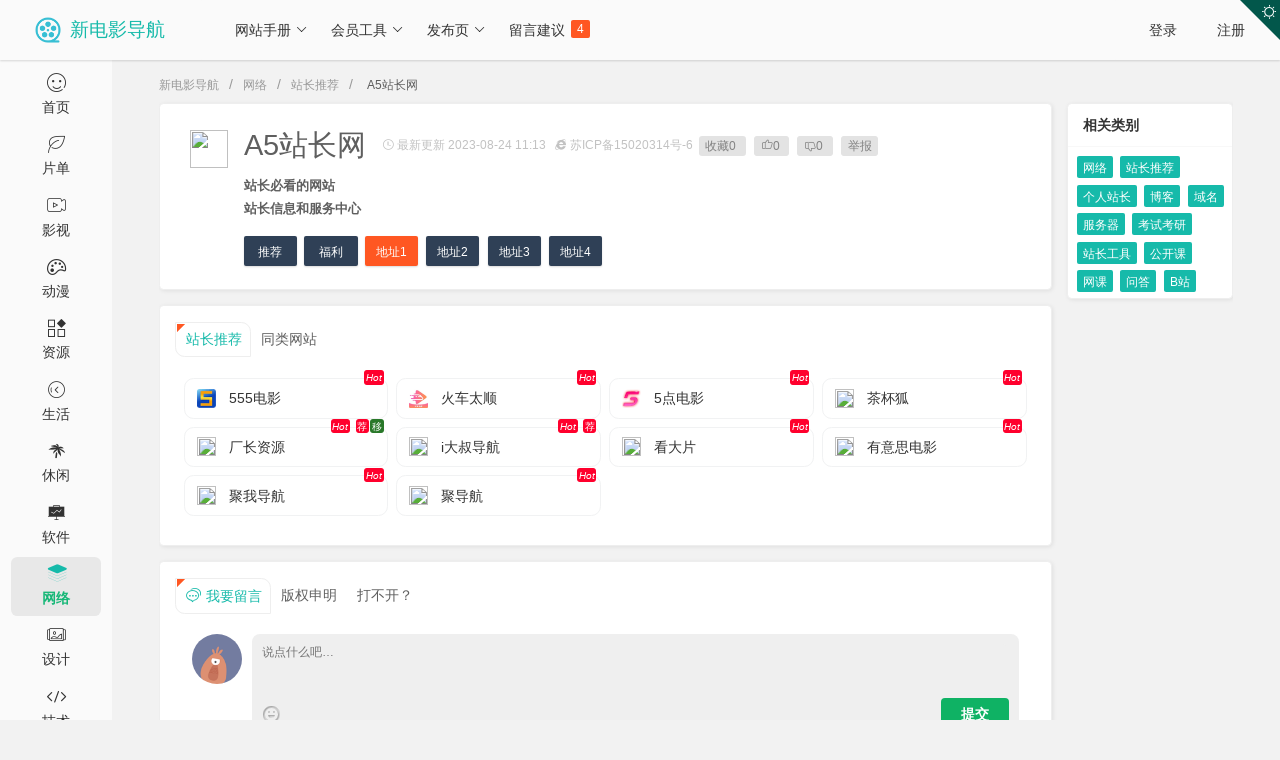

--- FILE ---
content_type: text/html; charset=UTF-8
request_url: https://www.xdy.me/show/5593.html
body_size: 13258
content:
<!doctype html>
<html lang="zh-cn">
<head>
    <!--声明当前页面支持 light 和 dark 两种模式，系统切换到深色模式时，浏览器默认样式也会切换到深色-->
    <meta name="color-scheme" content="light dark">
    <meta charset="utf-8">
    <!--    <meta name="viewport" content="width=device-width, initial-scale=1">-->
    <meta name="viewport" content="width=device-width, initial-scale=1, maximum-scale=1">
    <title>A5站长网-站长推荐-网络-新电影导航</title>
    <meta name="keywords" content="A5站长网网址,站长推荐网站,站长推荐网址,A5站长网发布页">
    <meta name="description" content="A5站长网，提供A5站长网官网最新网址，A5站长网是一个站长推荐网站，站长必看的网站被新电影导航收录于站长推荐-网络栏目中。站长信息和服务中心">
    <meta http-equiv="X-UA-Compatible" content="IE=edge,chrome=1">
    <!--转码-->
    <meta http-equiv="Cache-Control" content="no-siteapp">
    <meta http-equiv="Cache-Control" content="no-transform">
    <!-- 自适应 -->
    <meta name="applicable-device" content="pc,mobile">
    <!-- 双内核 -->
    <meta name="renderer" content="webkit">
    <!-- og -->
    <meta property="og:type" content="news">
    <meta property="og:title" content="A5站长网-站长推荐-网络-新电影导航">
    <meta property="og:image" content="https://static.xdy.me/favicon.ico">
    <meta property="og:url" content="https://www.xdy.me/show/5593.html">
    <meta property="og:description" content="A5站长网，提供A5站长网官网最新网址，A5站长网是一个站长推荐网站，站长必看的网站被新电影导航收录于站长推荐-网络栏目中。站长信息和服务中心">
    <!-- 分享 -->
    <meta itemprop="name" content="A5站长网-站长推荐-网络-新电影导航">
    <meta itemprop="image" content="https://static.xdy.me/favicon.ico">
    <meta itemprop="description" content="A5站长网，提供A5站长网官网最新网址，A5站长网是一个站长推荐网站，站长必看的网站被新电影导航收录于站长推荐-网络栏目中。站长信息和服务中心">
    <!-- 网站数据 -->
    <link rel="canonical" href="https://www.xdy.me/show/5593.html">
    <link rel="shortcut icon" href="https://static.xdy.me/favicon.ico">
    <!--<link rel="icon" href="https://static.xdy.me/favicon.ico" type="image/svg+xml">-->
    <!--[if lt IE 9]>
    <script src="https://static.xdy.me/js/html5.min.js"></script>
    <script src="https://static.xdy.me/js/respond.1.4.2.min.js"></script>
    <![endif]-->
    <!-- 跨域通行设置 -->
    <meta http-equiv="Content-Security-Policy" content="upgrade-insecure-requests">
    <!--      神马站长平台-->
    <meta name="shenma-site-verification" content="7564bf68550cf4224029091739ad73a7_1686930655">

    <!-- css -->
    <link rel="stylesheet" href="//unpkg.com/layui@2.13.0/dist/css/layui.css">
    <link rel="stylesheet" href="https://static.xdy.me/css/xdy.1.2.11.css">
    <title>新电影导航</title>
    <!--dark-->
    <link id="layui_theme_css" rel="stylesheet" href="">

    <!-- 极速初始化：在解析阶段就应用暗黑，避免刷新闪屏 -->
    <script>
        (function () {
            var storageKey = 'xdy-theme-dark';
            var darkCssHref = 'https://static.xdy.me/css/layui-theme-dark.1.2.4.css';
            if (localStorage.getItem(storageKey) === '1') {
                // 立即加载暗黑样式，减少首屏白闪
                var link = document.getElementById('layui_theme_css');
                if (link && !link.getAttribute('href')) {
                    link.setAttribute('href', darkCssHref);
                }
                // 尽早标记暗黑（html 先加，body 在可用时加）
                document.documentElement.classList.add('dark-mode');
                if (document.body) {
                    document.body.classList.add('dark-mode');
                } else {
                    document.addEventListener('readystatechange', function () {
                        if (document.readyState === 'interactive' && document.body) {
                            document.body.classList.add('dark-mode');
                        }
                    });
                }
            }
        })();
    </script>
    <!--<script src="https://static.xdy.me/js/jquery.1.10.0.min.js"></script>-->
    <script src="https://code.bdstatic.com/npm/jquery@3.5.1/dist/jquery.min.js"></script>
    <script src="https://static.xdy.me/js/cms.all.min.js"></script>
    <script src="https://static.xdy.me/js/xdy.1.2.4.js"></script>
    <script src="//unpkg.com/layui@2.13.0/dist/layui.js"></script>
</head>
<body>

<!--获取当前用户信息-->

<!-- 右上角主题切换三角形 -->
<div id="theme-toggle" class="theme-triangle" title="切换主题">
    <i id="theme-icon" class="layui-icon layui-icon-light"></i>
</div>

<script>
    $(function () {
        var $body = $('body'),
            $icon = $('#theme-icon'),
            storageKey = 'xdy-theme-dark',
            darkCssHref = 'https://static.xdy.me/css/layui-theme-dark.1.2.4.css';

        // 点击切换：仅处理切换，不再做初始化（初始化已在<head>里完成）
        $('#theme-toggle').on('click', function () {
            var isDark = $body['hasClass']('dark-mode');
            if (isDark) {
                $body['removeClass']('dark-mode');
                $('#layui_theme_css').attr('href', '');
                localStorage.removeItem(storageKey);
                $icon['removeClass']('layui-icon-moon').addClass('layui-icon-light');
            } else {
                $body['addClass']('dark-mode');
                $('#layui_theme_css').attr('href', darkCssHref);
                localStorage.setItem(storageKey, '1');
                $icon['removeClass']('layui-icon-light').addClass('layui-icon-moon');
            }
        });

        // 兜底：如果是暗黑模式，保证图标状态、并确保 body 有类
        if (localStorage.getItem(storageKey) === '1') {
            $icon['removeClass']('layui-icon-light').addClass('layui-icon-moon');
            if (!$body['hasClass']('dark-mode')) {
                $body['addClass']('dark-mode');
            }
        }
    });
</script>


<div class="layui-layout layui-layout-admin">

    <div class="layui-header">

        <a href="https://www.xdy.me/" title="新电影导航">
            <div class="layui-logo flex">
                <img src="https://static.xdy.me/logo.png" class="logo" alt="新电影导航">
                <span class="logo-font">新电影导航</span>
            </div>
        </a>
        <!-- 头部区域（可配合layui 已有的水平导航） -->
        <ul class="layui-nav layui-bg-gray layui-layout-left">
            <li class="layui-nav-item layui-hide-xs">
                <a href="javascript:;">网站手册</a>
                <dl class="layui-nav-child">
                    <dd><a href="https://www.xdy.me/bangzhu/">新手帮助</a></dd>
                    <dd><a href="https://www.xdy.me/denglu/">登录帮助</a></dd>
                    <dd><a href="https://www.xdy.me/dabukai/">网站打不开</a></dd>
                    <dd><a href="https://www.xdy.me/women/">建站历史</a></dd>
                </dl>
            </li>
            <li class="layui-nav-item layui-hide-xs">
                <a href="javascript:;">会员工具</a>
                <dl class="layui-nav-child">
                    <dd><a href="https://www.xdy.me/zuixin/">最新更新<span class="layui-badge-dot"></span></a></dd>
                    <dd><a href="https://www.xdy.me/paihang/">网站排行</a></dd>
                </dl>
            </li>
            <li class="layui-nav-item layui-hide-xs">
                <a href="javascript:;">发布页</a>
                <dl class="layui-nav-child">
                    <dd><a target="_blank" href="https://xdyme.pages.dev">发布页1<span class="layui-badge-dot"></span></a></dd>
                    <dd><a target="_blank" href="https://xdyme.github.io/xdy">发布页2</a></dd>
                    <dd><a target="_blank" href="https://rentry.org/xdysite">发布页3</a></dd>
                </dl>
            </li>
            <li class="layui-nav-item layui-hide-xs">
                <a href="https://www.xdy.me/liuyan/">留言建议
                    <span id="new_rand" class="layui-badge"><script type="text/javascript"> $.ajax({ type: "GET", url:"/index.php?s=api&c=api&m=template&format=jsonp&name=new_rand.html&", dataType: "jsonp", success: function(data){ $("#new_rand").html(data.msg); }  });</script></span>
                </a>
            </li>
            <li class="layui-nav-item layui-hide-sm">
                <a href="javascript:;" style="padding:0 1.2rem 0 .4rem;">工具</a>
                <dl id="kdh" class="layui-nav-child">
                    <script type="text/javascript"> $.ajax({ type: "GET", url:"/index.php?s=api&c=api&m=template&format=jsonp&name=kdh.html&", dataType: "jsonp", success: function(data){ $("#kdh").html(data.msg); }  });</script>                </dl>
            </li>
        </ul>

        <ul id="user" class="layui-nav layui-bg-gray layui-layout-right">
            <script type="text/javascript"> $.ajax({ type: "GET", url:"/index.php?s=api&c=api&m=template&format=jsonp&name=user.html&", dataType: "jsonp", success: function(data){ $("#user").html(data.msg); }  });</script>        </ul>

    </div>

    <div class="layui-side layui-hide-xs">
        <div class="layui-side-scroll">
            <!-- 左侧导航区域（可配合layui已有的垂直导航） -->

            <ul class="layui-nav layui-bg-gray layui-nav-tree" lay-filter="test">
                <li class="layui-nav-item ">
                    <a href="https://www.xdy.me/">
                        <div class="xdy-dh-bg"><i class="layui-icon layui-icon-face-smile"></i><br />首页</div>
                    </a>
                </li>
                                    <li class="layui-nav-item ">
                        <a href="https://www.xdy.me/piandan/" class="nav1" show="293">
                            <div class="xdy-dh-bg xdy-dh-child" showid="293"><i class="layui-icon layui-icon-leaf"></i><br />片单</div>
                        </a>
                        <ul class="xdy-tip-box">
                            <a href="https://www.xdy.me/dqyxs/"><li showid="293">地区与形式</li></a>                        </ul>
                    </li>
                                    <li class="layui-nav-item ">
                        <a href="https://www.xdy.me/yingshi/" class="nav1" show="153">
                            <div class="xdy-dh-bg xdy-dh-child" showid="153"><i class="layui-icon layui-icon-video"></i><br />影视</div>
                        </a>
                        <ul class="xdy-tip-box">
                            <a href="https://www.xdy.me/dianying/"><li showid="153">电影</li></a><a href="https://www.xdy.me/shipin/"><li showid="153">视频</li></a><a href="https://www.xdy.me/dianshi/"><li showid="153">电视</li></a><a href="https://www.xdy.me/dianshiju/"><li showid="153">在线追剧</li></a><a href="https://www.xdy.me/dianyingsousuo/"><li showid="153">电影搜索</li></a><a href="https://www.xdy.me/zxdianying/"><li showid="153">在线电影</li></a><a href="https://www.xdy.me/zhibo/"><li showid="153">直播</li></a><a href="https://www.xdy.me/dianyingtuijian/"><li showid="153">电影推荐</li></a><a href="https://www.xdy.me/shoujidianying/"><li showid="153">手机电影</li></a><a href="https://www.xdy.me/dianyingxiazai/"><li showid="153">电影下载</li></a><a href="https://www.xdy.me/zimu/"><li showid="153">字幕</li></a><a href="https://www.xdy.me/jiexi/"><li showid="153">解析下载</li></a>                        </ul>
                    </li>
                                    <li class="layui-nav-item ">
                        <a href="https://www.xdy.me/dongman/" class="nav1" show="177">
                            <div class="xdy-dh-bg xdy-dh-child" showid="177"><i class="layui-icon layui-icon-theme"></i><br />动漫</div>
                        </a>
                        <ul class="xdy-tip-box">
                            <a href="https://www.xdy.me/fanju/"><li showid="177">番剧</li></a><a href="https://www.xdy.me/dongmanxiazai/"><li showid="177">动漫下载</li></a><a href="https://www.xdy.me/manhua/"><li showid="177">漫画</li></a><a href="https://www.xdy.me/dongmantupian/"><li showid="177">动漫图片</li></a><a href="https://www.xdy.me/dongmanshequ/"><li showid="177">动漫社区</li></a><a href="https://www.xdy.me/dongmanqita/"><li showid="177">动漫其他</li></a>                        </ul>
                    </li>
                                    <li class="layui-nav-item ">
                        <a href="https://www.xdy.me/ziyuan/" class="nav1" show="160">
                            <div class="xdy-dh-bg xdy-dh-child" showid="160"><i class="layui-icon layui-icon-app"></i><br />资源</div>
                        </a>
                        <ul class="xdy-tip-box">
                            <a href="https://www.xdy.me/cili/"><li showid="160">磁力</li></a><a href="https://www.xdy.me/cililianjie/"><li showid="160">磁力链接</li></a><a href="https://www.xdy.me/cilixiazai/"><li showid="160">磁力下载</li></a><a href="https://www.xdy.me/ziyuanshequ/"><li showid="160">资源社区</li></a><a href="https://www.xdy.me/wangpan/"><li showid="160">网盘</li></a><a href="https://www.xdy.me/wangpansousuo/"><li showid="160">网盘搜索</li></a><a href="https://www.xdy.me/wangpanxiazai/"><li showid="160">网盘下载</li></a><a href="https://www.xdy.me/asmr/"><li showid="160">ASMR</li></a><a href="https://www.xdy.me/meinutupian/"><li showid="160">美女图片</li></a><a href="https://www.xdy.me/shitu/"><li showid="160">识图</li></a><a href="https://www.xdy.me/tupianbizhi/"><li showid="160">图片壁纸</li></a><a href="https://www.xdy.me/tupiantuku/"><li showid="160">图片图库</li></a><a href="https://www.xdy.me/tuchuang/"><li showid="160">图床</li></a><a href="https://www.xdy.me/sousuoyinqing/"><li showid="160">搜索引擎</li></a>                        </ul>
                    </li>
                                    <li class="layui-nav-item ">
                        <a href="https://www.xdy.me/shenghuo/" class="nav1" show="197">
                            <div class="xdy-dh-bg xdy-dh-child" showid="197"><i class="layui-icon layui-icon-prev-circle"></i><br />生活</div>
                        </a>
                        <ul class="xdy-tip-box">
                            <a href="https://www.xdy.me/mall/"><li showid="197">商城</li></a><a href="https://www.xdy.me/xinwen/"><li showid="197">新闻</li></a><a href="https://www.xdy.me/lvyou/"><li showid="197">旅游外出</li></a><a href="https://www.xdy.me/zhaopin/"><li showid="197">工作招聘</li></a><a href="https://www.xdy.me/shequ/"><li showid="197">社区</li></a><a href="https://www.xdy.me/licai/"><li showid="197">理财</li></a><a href="https://www.xdy.me/bianmin/"><li showid="197">便民</li></a><a href="https://www.xdy.me/jiankang/"><li showid="197">健康</li></a><a href="https://www.xdy.me/meishi/"><li showid="197">美食</li></a><a href="https://www.xdy.me/jiaju/"><li showid="197">家居创意</li></a><a href="https://www.xdy.me/zhishi/"><li showid="197">知识</li></a><a href="https://www.xdy.me/zhengfu/"><li showid="197">政府</li></a>                        </ul>
                    </li>
                                    <li class="layui-nav-item ">
                        <a href="https://www.xdy.me/xiuxian/" class="nav1" show="279">
                            <div class="xdy-dh-bg xdy-dh-child" showid="279"><i class="layui-icon layui-icon-tree"></i><br />休闲</div>
                        </a>
                        <ul class="xdy-tip-box">
                            <a href="https://www.xdy.me/xiaoshuo/"><li showid="279">小说</li></a><a href="https://www.xdy.me/yuedu/"><li showid="279">阅读</li></a><a href="https://www.xdy.me/yinyue/"><li showid="279">音乐</li></a><a href="https://www.xdy.me/diantai/"><li showid="279">电台</li></a><a href="https://www.xdy.me/youxi/"><li showid="279">游戏</li></a>                        </ul>
                    </li>
                                    <li class="layui-nav-item ">
                        <a href="https://www.xdy.me/ruanjian/" class="nav1" show="204">
                            <div class="xdy-dh-bg xdy-dh-child" showid="204"><i class="layui-icon layui-icon-chart-screen"></i><br />软件</div>
                        </a>
                        <ul class="xdy-tip-box">
                            <a href="https://www.xdy.me/xitong/"><li showid="204">操作系统</li></a><a href="https://www.xdy.me/app/"><li showid="204">APP</li></a><a href="https://www.xdy.me/mac/"><li showid="204">MAC</li></a><a href="https://www.xdy.me/gongju/"><li showid="204">工具</li></a><a href="https://www.xdy.me/ruanjianfenxiang/"><li showid="204">软件分享</li></a><a href="https://www.xdy.me/xiazai/"><li showid="204">下载</li></a>                        </ul>
                    </li>
                                    <li class="layui-nav-item  layui-this">
                        <a href="https://www.xdy.me/wangluo/" class="nav1" show="193">
                            <div class="xdy-dh-bg xdy-dh-child" showid="193"><i class="layui-icon layui-icon-template-1"></i><br />网络</div>
                        </a>
                        <ul class="xdy-tip-box">
                            <a href="https://www.xdy.me/zhanzhangtuijian/"><li showid="193">站长推荐</li></a><a href="https://www.xdy.me/grzc/"><li showid="193">个人站长</li></a><a href="https://www.xdy.me/blogs/"><li showid="193">博客</li></a><a href="https://www.xdy.me/yuming/"><li showid="193">域名</li></a><a href="https://www.xdy.me/fuwuqi/"><li showid="193">服务器</li></a><a href="https://www.xdy.me/kaoshikaoyan/"><li showid="193">考试考研</li></a><a href="https://www.xdy.me/zcgj/"><li showid="193">站长工具</li></a><a href="https://www.xdy.me/gongkaike/"><li showid="193">公开课</li></a><a href="https://www.xdy.me/wangke/"><li showid="193">网课</li></a><a href="https://www.xdy.me/wenda/"><li showid="193">问答</li></a><a href="https://www.xdy.me/bilibili/"><li showid="193">B站</li></a>                        </ul>
                    </li>
                                    <li class="layui-nav-item ">
                        <a href="https://www.xdy.me/sheji/" class="nav1" show="222">
                            <div class="xdy-dh-bg xdy-dh-child" showid="222"><i class="layui-icon layui-icon-carousel"></i><br />设计</div>
                        </a>
                        <ul class="xdy-tip-box">
                            <a href="https://www.xdy.me/shejiwangzhan/"><li showid="222">设计网站</li></a><a href="https://www.xdy.me/sheying/"><li showid="222">摄影</li></a><a href="https://www.xdy.me/sucai/"><li showid="222">素材</li></a><a href="https://www.xdy.me/tubiao/"><li showid="222">图标</li></a><a href="https://www.xdy.me/ziti/"><li showid="222">字体</li></a>                        </ul>
                    </li>
                                    <li class="layui-nav-item ">
                        <a href="https://www.xdy.me/jishu/" class="nav1" show="246">
                            <div class="xdy-dh-bg xdy-dh-child" showid="246"><i class="layui-icon layui-icon-fonts-code"></i><br />技术</div>
                        </a>
                        <ul class="xdy-tip-box">
                            <a href="https://www.xdy.me/keji/"><li showid="246">IT科技</li></a><a href="https://www.xdy.me/anquanjishu/"><li showid="246">安全技术</li></a><a href="https://www.xdy.me/kuangjia/"><li showid="246">框架</li></a><a href="https://www.xdy.me/apijiekou/"><li showid="246">API接口</li></a><a href="https://www.xdy.me/jishujiaoliu/"><li showid="246">技术交流</li></a><a href="https://www.xdy.me/daima/"><li showid="246">代码</li></a><a href="https://www.xdy.me/bianchengkaifa/"><li showid="246">编程开发</li></a><a href="https://www.xdy.me/zaixiangongju/"><li showid="246">在线工具</li></a><a href="https://www.xdy.me/jiaochengxuexi/"><li showid="246">教程学习</li></a>                        </ul>
                    </li>
                                    <li class="layui-nav-item ">
                        <a href="https://www.xdy.me/faxian/" class="nav1" show="152">
                            <div class="xdy-dh-bg xdy-dh-child" showid="152"><i class="layui-icon layui-icon-about"></i><br />发现</div>
                        </a>
                        <ul class="xdy-tip-box">
                            <a href="https://www.xdy.me/yuanyuzhou/"><li showid="152">元宇宙</li></a>                        </ul>
                    </li>
                            </ul>
        </div>

    </div>

    <div class="layui-body">
        <!-- 内容主体区域 -->

        
<div class="xdy-card">

    <div class="xdy-breadcrumb">
        <span class="layui-breadcrumb">
            <a class="layui-font-12" href="https://www.xdy.me/">新电影导航</a>
            <a class="layui-font-12" href="https://www.xdy.me/wangluo/">网络</a><a class="layui-font-12" href="https://www.xdy.me/zhanzhangtuijian/">站长推荐</a><a>
            <cite class="layui-font-12">A5站长网</cite></a>
        </span>
    </div>

    <div class="layui-row layui-col-space15">
        <div class="layui-col-xs12 layui-col-sm12 layui-col-md9 layui-col-lg10 layui-col-xl10">

            <div class="layui-card layui-panel">

                <div class="layui-card-body flex" style="align-items: flex-start;">

                        <div class="xdy-show-icon">
                            <img loading="lazy" style="vertical-align: top;" src="https://t3.gstatic.cn/faviconV2?client=SOCIAL&type=FAVICON&fallback_opts=TYPE,SIZE,URL&size=128&url=https://www.admin5.com" >
                        </div>

                        <div class="xdy-show-cont">
                            <!--PC端显示：xs sm md lg xl-->
                            <div class="flex">

                                
                                <div class="xdy-show-title">A5站长网</div>&nbsp;&nbsp;

                                <div class="layui-btn-tag">
                                                                    </div>
                                &nbsp;&nbsp;
                                <span class="layui-font-12 layui-font-gray">
                                    <i class="layui-icon layui-icon-time layui-font-12"></i>&nbsp;最新更新 2023-08-24 11:13&nbsp;&nbsp;
                                                                            <i class="layui-icon layui-icon-ie layui-font-12" data-bs-toggle="tooltip" data-bs-placement="bottom" data-bs-original-title="该网站已通过备案，允许在国内从事互联网信息服务。"></i>&nbsp;苏ICP备15020314号-6&nbsp;&nbsp;
                                                                    </span>
                                <!-- 社交化_S -->
                                <div class="social">
                                    <a href="javascript:dr_app_favorite('5593');">
                                        <i class="io io-heart-3-line"></i>收藏<span id="module_favorite_5593">0</span>
                                    </a>&nbsp;
                                    <a href="javascript:dr_module_digg('news', '5593', 1);">
                                        <i class="layui-font-12 layui-icon">&#xe6c6;</i><span class="layui-font-12" id="module_digg_5593_1"></span>
                                    </a>&nbsp;
                                    <a href="javascript:dr_module_digg('news', '5593', 0);">
                                        <i class="layui-font-12 layui-icon">&#xe6c5;</i><span class="layui-font-12" id="module_digg_5593_0"></span>
                                    </a>&nbsp;
                                    <a href="/liuyan/" rel="nofollow" target="_blank">
                                        <i class="io io-MemberOutline"></i>举报
                                    </a>
                                                                    </div>
                                <!-- 社交化_E -->
                            </div>

                            <div style="margin:.4rem 0;">
                                <h2 class="layui-text layui-font-13">站长必看的网站</h2><h2 class="layui-text layui-font-13">站长信息和服务中心</h2>                            </div>

                            <div class="flex ad_show" id="site_url"></div>
                            <script type="text/javascript"> $.ajax({ type: "GET", url:"/index.php?s=api&c=api&m=template&format=jsonp&name=site_url.html&title=A5站长网&jibie=0&wangzhi=http://www.admin5.com&wangzhi1=&wangzhi2=&wangzhi3=&wangzhi4=&wangzhi5=&zhuangtai=", dataType: "jsonp", success: function(data){ $("#site_url").html(data.msg); }  });</script>
                        </div>

                </div>

            </div>

            <div class="layui-card layui-panel">
                <div class="layui-tabs layui-tabs-card xdy-show-tabs" lay-options="{index: 0}">

                    <ul class="layui-tabs-header">
                        <li>站长推荐<!-- 右上角小三角形 --><span class="xdy-star"></span></li>
                        <li>同类网站<!-- 右上角小三角形 --><span class="xdy-star"></span></li>
                    </ul>

                    <div class="layui-tabs-body">
                        <div class="layui-tabs-item">
                            <!--热门推荐-->
                            <div class="layui-card-body item-box layui-row layui-col-space8">
                                                                                                                                                                                                                                                                                                                            <div class="layui-col-xs6 layui-col-sm6 layui-col-md4 layui-col-lg3 layui-col-xl2">
                                                


<a href="https://www.xdy.me/show/3031.html" target="_blank" data-bs-toggle="tooltip" data-bs-placement="bottom" title="高清电影电视剧，播放速度很好">
    <div class="item">

        <!--黑底提示框：下方带三角形，鼠标移上显示、移开隐藏-->
        <div class="tooltip-box">
            <div class="ellipsis1 tooltip-inner">高清电影电视剧，播放速度很好</div>
            <div class="tooltip-arrow"></div>
        </div>

        <div class="tips">
            <span class="ztj"><i>Hot</i></span>
            <!--注意：必须使用 !== false 进行比较，因为 XYZ 可能出现在字符串的开头（位置为0），而 0 == false 为真，但 0 !== false 为真。-->
                    </div>

        <div class="info flex ad">
            <img loading="lazy" class="webicon-img"
                 src="https://vpic.cms.qq.com/nj_vpic/3307379275/1738834169309228027/1607967165130706795" >
            <div class="txt ellipsis1">
                    555电影            </div>
        </div>
    </div>
</a>
                                            </div>
                                                                                                                                                        <div class="layui-col-xs6 layui-col-sm6 layui-col-md4 layui-col-lg3 layui-col-xl2">
                                                


<a href="https://www.xdy.me/show/7266.html" target="_blank" data-bs-toggle="tooltip" data-bs-placement="bottom" title="搜索电影的终极目的地">
    <div class="item">

        <!--黑底提示框：下方带三角形，鼠标移上显示、移开隐藏-->
        <div class="tooltip-box">
            <div class="ellipsis1 tooltip-inner">搜索电影的终极目的地</div>
            <div class="tooltip-arrow"></div>
        </div>

        <div class="tips">
            <span class="ztj"><i>Hot</i></span>
            <!--注意：必须使用 !== false 进行比较，因为 XYZ 可能出现在字符串的开头（位置为0），而 0 == false 为真，但 0 !== false 为真。-->
                    </div>

        <div class="info flex ad">
            <img loading="lazy" class="webicon-img"
                 src="https://vpic.cms.qq.com/nj_vpic/3307379275/1738835018396562641/2021426122731133956" >
            <div class="txt ellipsis1">
                    火车太顺            </div>
        </div>
    </div>
</a>
                                            </div>
                                                                                                                                                        <div class="layui-col-xs6 layui-col-sm6 layui-col-md4 layui-col-lg3 layui-col-xl2">
                                                


<a href="https://www.xdy.me/show/7160.html" target="_blank" data-bs-toggle="tooltip" data-bs-placement="bottom" title="最新电影、电视剧、综艺、动漫在线看">
    <div class="item">

        <!--黑底提示框：下方带三角形，鼠标移上显示、移开隐藏-->
        <div class="tooltip-box">
            <div class="ellipsis1 tooltip-inner">最新电影、电视剧、综艺、动漫在线看</div>
            <div class="tooltip-arrow"></div>
        </div>

        <div class="tips">
            <span class="ztj"><i>Hot</i></span>
            <!--注意：必须使用 !== false 进行比较，因为 XYZ 可能出现在字符串的开头（位置为0），而 0 == false 为真，但 0 !== false 为真。-->
                    </div>

        <div class="info flex ad">
            <img loading="lazy" class="webicon-img"
                 src="https://vpic.cms.qq.com/nj_vpic/3307379275/1741748032656504293/901632915568543576" >
            <div class="txt ellipsis1">
                    5点电影            </div>
        </div>
    </div>
</a>
                                            </div>
                                                                                                                                                        <div class="layui-col-xs6 layui-col-sm6 layui-col-md4 layui-col-lg3 layui-col-xl2">
                                                


<a href="https://www.xdy.me/show/3357.html" target="_blank" data-bs-toggle="tooltip" data-bs-placement="bottom" title="片荒剧荒就来茶杯狐">
    <div class="item">

        <!--黑底提示框：下方带三角形，鼠标移上显示、移开隐藏-->
        <div class="tooltip-box">
            <div class="ellipsis1 tooltip-inner">片荒剧荒就来茶杯狐</div>
            <div class="tooltip-arrow"></div>
        </div>

        <div class="tips">
            <span class="ztj"><i>Hot</i></span>
            <!--注意：必须使用 !== false 进行比较，因为 XYZ 可能出现在字符串的开头（位置为0），而 0 == false 为真，但 0 !== false 为真。-->
                    </div>

        <div class="info flex ad">
            <img loading="lazy" class="webicon-img"
                 src="https://t3.gstatic.cn/faviconV2?client=SOCIAL&type=FAVICON&fallback_opts=TYPE,SIZE,URL&size=128&url=https://cupfox.app" >
            <div class="txt ellipsis1">
                    茶杯狐            </div>
        </div>
    </div>
</a>
                                            </div>
                                                                                                                                                        <div class="layui-col-xs6 layui-col-sm6 layui-col-md4 layui-col-lg3 layui-col-xl2">
                                                


<a href="https://www.xdy.me/show/3192.html" target="_blank" data-bs-toggle="tooltip" data-bs-placement="bottom" title="厂长影视官网 | 超清视频站">
    <div class="item">

        <!--黑底提示框：下方带三角形，鼠标移上显示、移开隐藏-->
        <div class="tooltip-box">
            <div class="ellipsis1 tooltip-inner">厂长影视官网 | 超清视频站</div>
            <div class="tooltip-arrow"></div>
        </div>

        <div class="tips">
            <span class="ztj"><i>Hot</i></span>
            <!--注意：必须使用 !== false 进行比较，因为 XYZ 可能出现在字符串的开头（位置为0），而 0 == false 为真，但 0 !== false 为真。-->
            <span class="ztj">荐</span><span class="y">移</span>        </div>

        <div class="info flex ad">
            <img loading="lazy" class="webicon-img"
                 src="https://t3.gstatic.cn/faviconV2?client=SOCIAL&type=FAVICON&fallback_opts=TYPE,SIZE,URL&size=128&url=https://www.cz0101.com" >
            <div class="txt ellipsis1">
                    厂长资源            </div>
        </div>
    </div>
</a>
                                            </div>
                                                                                                                                                        <div class="layui-col-xs6 layui-col-sm6 layui-col-md4 layui-col-lg3 layui-col-xl2">
                                                


<a href="https://www.xdy.me/show/6802.html" target="_blank" data-bs-toggle="tooltip" data-bs-placement="bottom" title="全网最好的资源专家">
    <div class="item">

        <!--黑底提示框：下方带三角形，鼠标移上显示、移开隐藏-->
        <div class="tooltip-box">
            <div class="ellipsis1 tooltip-inner">全网最好的资源专家</div>
            <div class="tooltip-arrow"></div>
        </div>

        <div class="tips">
            <span class="ztj"><i>Hot</i></span>
            <!--注意：必须使用 !== false 进行比较，因为 XYZ 可能出现在字符串的开头（位置为0），而 0 == false 为真，但 0 !== false 为真。-->
            <span class="ztj">荐</span>        </div>

        <div class="info flex ad">
            <img loading="lazy" class="webicon-img"
                 src="https://t3.gstatic.cn/faviconV2?client=SOCIAL&type=FAVICON&fallback_opts=TYPE,SIZE,URL&size=128&url=https://idashu.pages.dev" >
            <div class="txt ellipsis1">
                    i大叔导航            </div>
        </div>
    </div>
</a>
                                            </div>
                                                                                                                                                        <div class="layui-col-xs6 layui-col-sm6 layui-col-md4 layui-col-lg3 layui-col-xl2">
                                                


<a href="https://www.xdy.me/show/4192.html" target="_blank" data-bs-toggle="tooltip" data-bs-placement="bottom" title="电影导航站">
    <div class="item">

        <!--黑底提示框：下方带三角形，鼠标移上显示、移开隐藏-->
        <div class="tooltip-box">
            <div class="ellipsis1 tooltip-inner">电影导航站</div>
            <div class="tooltip-arrow"></div>
        </div>

        <div class="tips">
            <span class="ztj"><i>Hot</i></span>
            <!--注意：必须使用 !== false 进行比较，因为 XYZ 可能出现在字符串的开头（位置为0），而 0 == false 为真，但 0 !== false 为真。-->
                    </div>

        <div class="info flex ad">
            <img loading="lazy" class="webicon-img"
                 src="https://t3.gstatic.cn/faviconV2?client=SOCIAL&type=FAVICON&fallback_opts=TYPE,SIZE,URL&size=128&url=https://dh.kdp.cc" >
            <div class="txt ellipsis1">
                    看大片            </div>
        </div>
    </div>
</a>
                                            </div>
                                                                                                                                                        <div class="layui-col-xs6 layui-col-sm6 layui-col-md4 layui-col-lg3 layui-col-xl2">
                                                


<a href="https://www.xdy.me/show/7288.html" target="_blank" data-bs-toggle="tooltip" data-bs-placement="bottom" title="一个很有意思的电影导航站">
    <div class="item">

        <!--黑底提示框：下方带三角形，鼠标移上显示、移开隐藏-->
        <div class="tooltip-box">
            <div class="ellipsis1 tooltip-inner">一个很有意思的电影导航站</div>
            <div class="tooltip-arrow"></div>
        </div>

        <div class="tips">
            <span class="ztj"><i>Hot</i></span>
            <!--注意：必须使用 !== false 进行比较，因为 XYZ 可能出现在字符串的开头（位置为0），而 0 == false 为真，但 0 !== false 为真。-->
                    </div>

        <div class="info flex ad">
            <img loading="lazy" class="webicon-img"
                 src="https://t3.gstatic.cn/faviconV2?client=SOCIAL&type=FAVICON&fallback_opts=TYPE,SIZE,URL&size=128&url=https://www.yysdy.com" >
            <div class="txt ellipsis1">
                    有意思电影            </div>
        </div>
    </div>
</a>
                                            </div>
                                                                                                                                                        <div class="layui-col-xs6 layui-col-sm6 layui-col-md4 layui-col-lg3 layui-col-xl2">
                                                


<a href="https://www.xdy.me/show/7258.html" target="_blank" data-bs-toggle="tooltip" data-bs-placement="bottom" title="一个比较有个人特色的导航站">
    <div class="item">

        <!--黑底提示框：下方带三角形，鼠标移上显示、移开隐藏-->
        <div class="tooltip-box">
            <div class="ellipsis1 tooltip-inner">一个比较有个人特色的导航站</div>
            <div class="tooltip-arrow"></div>
        </div>

        <div class="tips">
            <span class="ztj"><i>Hot</i></span>
            <!--注意：必须使用 !== false 进行比较，因为 XYZ 可能出现在字符串的开头（位置为0），而 0 == false 为真，但 0 !== false 为真。-->
                    </div>

        <div class="info flex ad">
            <img loading="lazy" class="webicon-img"
                 src="https://t3.gstatic.cn/faviconV2?client=SOCIAL&type=FAVICON&fallback_opts=TYPE,SIZE,URL&size=128&url=https://www.juwo.cc" >
            <div class="txt ellipsis1">
                    聚我导航            </div>
        </div>
    </div>
</a>
                                            </div>
                                                                                                                                                        <div class="layui-col-xs6 layui-col-sm6 layui-col-md4 layui-col-lg3 layui-col-xl2">
                                                


<a href="https://www.xdy.me/show/6803.html" target="_blank" data-bs-toggle="tooltip" data-bs-placement="bottom" title="聚电影、动漫、资源">
    <div class="item">

        <!--黑底提示框：下方带三角形，鼠标移上显示、移开隐藏-->
        <div class="tooltip-box">
            <div class="ellipsis1 tooltip-inner">聚电影、动漫、资源</div>
            <div class="tooltip-arrow"></div>
        </div>

        <div class="tips">
            <span class="ztj"><i>Hot</i></span>
            <!--注意：必须使用 !== false 进行比较，因为 XYZ 可能出现在字符串的开头（位置为0），而 0 == false 为真，但 0 !== false 为真。-->
                    </div>

        <div class="info flex ad">
            <img loading="lazy" class="webicon-img"
                 src="https://t3.gstatic.cn/faviconV2?client=SOCIAL&type=FAVICON&fallback_opts=TYPE,SIZE,URL&size=128&url=https://www.judh.cc" >
            <div class="txt ellipsis1">
                    聚导航            </div>
        </div>
    </div>
</a>
                                            </div>
                                                                                                    </div>
                        </div>

                        <div class="layui-tabs-item">
                            <!--热门电影-->
                            <div class="layui-card-body item-box layui-row layui-col-space8">
                                                                                                    <div class="layui-col-xs6 layui-col-sm6 layui-col-md4 layui-col-lg3 layui-col-xl2">
                                        


<a href="https://www.xdy.me/show/4208.html" target="_blank" data-bs-toggle="tooltip" data-bs-placement="bottom" title="分享各种好玩有趣的资源，总有你需要的！">
    <div class="item">

        <!--黑底提示框：下方带三角形，鼠标移上显示、移开隐藏-->
        <div class="tooltip-box">
            <div class="ellipsis1 tooltip-inner">分享各种好玩有趣的资源，总有你需要的！</div>
            <div class="tooltip-arrow"></div>
        </div>

        <div class="tips">
            <!--注意：必须使用 !== false 进行比较，因为 XYZ 可能出现在字符串的开头（位置为0），而 0 == false 为真，但 0 !== false 为真。-->
                    </div>

        <div class="info flex ad">
            <img loading="lazy"
                 src="https://t3.gstatic.cn/faviconV2?client=SOCIAL&type=FAVICON&fallback_opts=TYPE,SIZE,URL&size=128&url=https://www.ahhhhfs.com" >
            <div class="txt ellipsis1">
                ahhhhfs - A姐分享            </div>
        </div>
    </div>
</a>
                                    </div>
                                                                    <div class="layui-col-xs6 layui-col-sm6 layui-col-md4 layui-col-lg3 layui-col-xl2">
                                        


<a href="https://www.xdy.me/show/6091.html" target="_blank" data-bs-toggle="tooltip" data-bs-placement="bottom" title="">
    <div class="item">

        <!--黑底提示框：下方带三角形，鼠标移上显示、移开隐藏-->
        <div class="tooltip-box">
            <div class="ellipsis1 tooltip-inner">网站监控 网页监控 服务器监控</div>
            <div class="tooltip-arrow"></div>
        </div>

        <div class="tips">
            <!--注意：必须使用 !== false 进行比较，因为 XYZ 可能出现在字符串的开头（位置为0），而 0 == false 为真，但 0 !== false 为真。-->
                    </div>

        <div class="info flex ad">
            <img loading="lazy"
                 src="https://t3.gstatic.cn/faviconV2?client=SOCIAL&type=FAVICON&fallback_opts=TYPE,SIZE,URL&size=128&url=https://www.jiankongbao.com" >
            <div class="txt ellipsis1">
                监控宝            </div>
        </div>
    </div>
</a>
                                    </div>
                                                                    <div class="layui-col-xs6 layui-col-sm6 layui-col-md4 layui-col-lg3 layui-col-xl2">
                                        


<a href="https://www.xdy.me/show/6018.html" target="_blank" data-bs-toggle="tooltip" data-bs-placement="bottom" title="">
    <div class="item">

        <!--黑底提示框：下方带三角形，鼠标移上显示、移开隐藏-->
        <div class="tooltip-box">
            <div class="ellipsis1 tooltip-inner">Top 10 Lists of...</div>
            <div class="tooltip-arrow"></div>
        </div>

        <div class="tips">
            <!--注意：必须使用 !== false 进行比较，因为 XYZ 可能出现在字符串的开头（位置为0），而 0 == false 为真，但 0 !== false 为真。-->
                    </div>

        <div class="info flex ad">
            <img loading="lazy"
                 src="https://t3.gstatic.cn/faviconV2?client=SOCIAL&type=FAVICON&fallback_opts=TYPE,SIZE,URL&size=128&url=https://www.top10.com" >
            <div class="txt ellipsis1">
                Top10.com            </div>
        </div>
    </div>
</a>
                                    </div>
                                                                    <div class="layui-col-xs6 layui-col-sm6 layui-col-md4 layui-col-lg3 layui-col-xl2">
                                        


<a href="https://www.xdy.me/show/5438.html" target="_blank" data-bs-toggle="tooltip" data-bs-placement="bottom" title="">
    <div class="item">

        <!--黑底提示框：下方带三角形，鼠标移上显示、移开隐藏-->
        <div class="tooltip-box">
            <div class="ellipsis1 tooltip-inner">国外网站推荐-分享互联网-外国...</div>
            <div class="tooltip-arrow"></div>
        </div>

        <div class="tips">
            <!--注意：必须使用 !== false 进行比较，因为 XYZ 可能出现在字符串的开头（位置为0），而 0 == false 为真，但 0 !== false 为真。-->
                    </div>

        <div class="info flex ad">
            <img loading="lazy"
                 src="https://t3.gstatic.cn/faviconV2?client=SOCIAL&type=FAVICON&fallback_opts=TYPE,SIZE,URL&size=128&url=https://www.egouz.com" >
            <div class="txt ellipsis1">
                EGOUZ            </div>
        </div>
    </div>
</a>
                                    </div>
                                                                    <div class="layui-col-xs6 layui-col-sm6 layui-col-md4 layui-col-lg3 layui-col-xl2">
                                        


<a href="https://www.xdy.me/show/6092.html" target="_blank" data-bs-toggle="tooltip" data-bs-placement="bottom" title="">
    <div class="item">

        <!--黑底提示框：下方带三角形，鼠标移上显示、移开隐藏-->
        <div class="tooltip-box">
            <div class="ellipsis1 tooltip-inner">让网站更具价值（原百度站长平台...</div>
            <div class="tooltip-arrow"></div>
        </div>

        <div class="tips">
            <!--注意：必须使用 !== false 进行比较，因为 XYZ 可能出现在字符串的开头（位置为0），而 0 == false 为真，但 0 !== false 为真。-->
                    </div>

        <div class="info flex ad">
            <img loading="lazy"
                 src="https://t3.gstatic.cn/faviconV2?client=SOCIAL&type=FAVICON&fallback_opts=TYPE,SIZE,URL&size=128&url=https://ziyuan.baidu.com" >
            <div class="txt ellipsis1">
                百度搜索资源平台            </div>
        </div>
    </div>
</a>
                                    </div>
                                                                    <div class="layui-col-xs6 layui-col-sm6 layui-col-md4 layui-col-lg3 layui-col-xl2">
                                        


<a href="https://www.xdy.me/show/6086.html" target="_blank" data-bs-toggle="tooltip" data-bs-placement="bottom" title="">
    <div class="item">

        <!--黑底提示框：下方带三角形，鼠标移上显示、移开隐藏-->
        <div class="tooltip-box">
            <div class="ellipsis1 tooltip-inner">雅黑PHP探针 - 雅黑实验室...</div>
            <div class="tooltip-arrow"></div>
        </div>

        <div class="tips">
            <!--注意：必须使用 !== false 进行比较，因为 XYZ 可能出现在字符串的开头（位置为0），而 0 == false 为真，但 0 !== false 为真。-->
                    </div>

        <div class="info flex ad">
            <img loading="lazy"
                 src="https://t3.gstatic.cn/faviconV2?client=SOCIAL&type=FAVICON&fallback_opts=TYPE,SIZE,URL&size=128&url=https://www.yahei.net" >
            <div class="txt ellipsis1">
                雅黑PHP探针            </div>
        </div>
    </div>
</a>
                                    </div>
                                                                    <div class="layui-col-xs6 layui-col-sm6 layui-col-md4 layui-col-lg3 layui-col-xl2">
                                        


<a href="https://www.xdy.me/show/6090.html" target="_blank" data-bs-toggle="tooltip" data-bs-placement="bottom" title="">
    <div class="item">

        <!--黑底提示框：下方带三角形，鼠标移上显示、移开隐藏-->
        <div class="tooltip-box">
            <div class="ellipsis1 tooltip-inner">好搜站长平台</div>
            <div class="tooltip-arrow"></div>
        </div>

        <div class="tips">
            <!--注意：必须使用 !== false 进行比较，因为 XYZ 可能出现在字符串的开头（位置为0），而 0 == false 为真，但 0 !== false 为真。-->
                    </div>

        <div class="info flex ad">
            <img loading="lazy"
                 src="https://t3.gstatic.cn/faviconV2?client=SOCIAL&type=FAVICON&fallback_opts=TYPE,SIZE,URL&size=128&url=https://zhanzhang.so.com" >
            <div class="txt ellipsis1">
                好搜站长平台            </div>
        </div>
    </div>
</a>
                                    </div>
                                                                    <div class="layui-col-xs6 layui-col-sm6 layui-col-md4 layui-col-lg3 layui-col-xl2">
                                        


<a href="https://www.xdy.me/show/6087.html" target="_blank" data-bs-toggle="tooltip" data-bs-placement="bottom" title="百度统计流量研究院是基于百度统计、百度移动统计所覆盖的超百万站点及APP数据聚合而成的一款专业的流量分析平台。 ">
    <div class="item">

        <!--黑底提示框：下方带三角形，鼠标移上显示、移开隐藏-->
        <div class="tooltip-box">
            <div class="ellipsis1 tooltip-inner">百度统计流量研究院是基于百度统计、百度移动统计所覆盖的超百万...</div>
            <div class="tooltip-arrow"></div>
        </div>

        <div class="tips">
            <!--注意：必须使用 !== false 进行比较，因为 XYZ 可能出现在字符串的开头（位置为0），而 0 == false 为真，但 0 !== false 为真。-->
                    </div>

        <div class="info flex ad">
            <img loading="lazy"
                 src="https://t3.gstatic.cn/faviconV2?client=SOCIAL&type=FAVICON&fallback_opts=TYPE,SIZE,URL&size=128&url=https://tongji.baidu.com" >
            <div class="txt ellipsis1">
                百度统计            </div>
        </div>
    </div>
</a>
                                    </div>
                                                                    <div class="layui-col-xs6 layui-col-sm6 layui-col-md4 layui-col-lg3 layui-col-xl2">
                                        


<a href="https://www.xdy.me/show/6710.html" target="_blank" data-bs-toggle="tooltip" data-bs-placement="bottom" title="运营、市场、营销、文案学习平台">
    <div class="item">

        <!--黑底提示框：下方带三角形，鼠标移上显示、移开隐藏-->
        <div class="tooltip-box">
            <div class="ellipsis1 tooltip-inner">运营、市场、营销、文案学习平台</div>
            <div class="tooltip-arrow"></div>
        </div>

        <div class="tips">
            <!--注意：必须使用 !== false 进行比较，因为 XYZ 可能出现在字符串的开头（位置为0），而 0 == false 为真，但 0 !== false 为真。-->
                    </div>

        <div class="info flex ad">
            <img loading="lazy"
                 src="https://t3.gstatic.cn/faviconV2?client=SOCIAL&type=FAVICON&fallback_opts=TYPE,SIZE,URL&size=128&url=https://www.yunyingpai.com" >
            <div class="txt ellipsis1">
                运营派            </div>
        </div>
    </div>
</a>
                                    </div>
                                                            </div>
                        </div>
                    </div>

                </div>
            </div>



            <div class="layui-card layui-panel">
                <div class="layui-tabs layui-tabs-card xdy-show-tabs" lay-options="{index: 0}">

                <ul class="layui-tabs-header">
                    <li><i class="layui-icon layui-icon-dialogue"></i>&nbsp;我要留言<!-- 右上角小三角形 --><span class="xdy-star"></span></li>
                    <li>版权申明<!-- 右上角小三角形 --><span class="xdy-star"></span></li>
                    <li>打不开？<!-- 右上角小三角形 --><span class="xdy-star"></span></li>
                </ul>

                <div class="layui-tabs-body">
                    <div class="layui-tabs-item">
                        <!-- 评论 -->
                        <div class="xdy-show-msgbox">
                            <!--<script src="/static/assets/js/cms.js"></script>-->
                            <div id="dr_module_comment_5593"></div><script type="text/javascript"> function dr_ajax_module_comment_5593(type, page) { var index = layer.load(2, { time: 10000 });$.ajax({type: "GET", url: "/index.php?s=news&c=comment&m=index&id=5593&&type="+type+"&page="+page+"&"+Math.random(), dataType:"jsonp", success: function (data) { layer.close(index); if (data.code) { $("#dr_module_comment_5593").html(data.msg); } else { dr_tips(0, data.msg); } }, error: function(HttpRequest, ajaxOptions, thrownError) { layer.closeAll(); var msg = HttpRequest.responseText;  alert("评论调用函数返回错误："+msg);  } }); } dr_ajax_module_comment_5593(0, 1); </script>                        </div>
                    </div>

                    <div class="layui-tabs-item">
                        <!-- 版权 -->
                        <div class="xdy-show-msgbox layui-text" style="padding: .2rem; text-align: justify">
                            "A5站长网" 于 2022-12-31 发布在 新电影导航，并永久保存在 新电影导航                            的网站库内，本站只是对 "A5站长网"
                            进行基础价值和可信度分析，其中包括Alexa排名、网站流量预估、网站外链、域名年龄计算等。然而网站真正的价值在于它是否为用户的需求带来一点的解决方案，并对社会发展起到一定的贡献和促进。"A5站长网"
                            的实际价值还取决于各种因素的综合分析，以网站的流量或收入多少来衡量站点价值当然不够准确。新电影导航提供
                            "A5站长网" 在百度的基础数据可为您能准确评估其网站价值做出一定的参考。
                            <ol>
                                <li>本文网站数据来源于A5站长网（www.admin5.com）版权归原网站所有。</li>
                                <li>新电影导航 收录A5站长网时，该网站内容和访问都正常，如您发现有异，请联系网站管理员处理。</li>
                                <li>新电影导航 仅提供A5站长网的信息展示平台，不承担相关法律责任。</li>
                                <li>新电影导航 不接受违法信息，如有违法内容，请 <a href="/liuyan/" target="_blank" class="jubao">立即举报</a>
                                </li>
                                <li>本文地址 <a href="https://www.xdy.me/show/5593.html">https://www.xdy.me/show/5593.html</a> ，复制请保留版权链接。</li>
                            </ol>
                        </div>

                    </div>

                    <div class="layui-tabs-item">
                        <!-- 打不开 -->
                        <div class="xdy-show-msgbox layui-text" style="padding: .2rem; text-align: justify">
                            <ol>
                                <li><p><b>微信/QQ会中打不开？</b>长按网址复制，粘贴到手机浏览器中打开。</p></li>
                                <li><p><b>手机浏览器中打不开？</b>推荐使用不会屏蔽的浏览器。可以去手机自带的应用市场搜索，推荐原生态浏览器，推荐：Chrome、<a
                                        href="https://www.alookweb.com/" target="_blank" rel="nofollow">Alook浏览器</a>、<a
                                        href="https://www.xbext.com/" target="_blank" rel="nofollow">X浏览器</a>、<a
                                        href="https://viayoo.com/zh-cn/" target="_blank" rel="nofollow">VIA浏览器</a>、<a
                                        href="https://www.microsoft.com/zh-cn/edge" target="_blank" rel="nofollow">微软Edge</a>
                                </p></li>
                                <li><p><b>360浏览器、360安全卫士屏蔽。</b>360浏览器建议关闭隐私安全设置中的“网址云安全”；360安全卫士建议关闭安全防护中心中的“网页安全防护”、基本设置中的“云安全计划”。更多可以百度：<a
                                        href="https://www.baidu.com/s?ie=utf-8&wd=%E6%80%8E%E4%B9%88%E5%85%B3%E9%97%AD360%E6%B5%8F%E8%A7%88%E5%99%A8%E7%BD%91%E5%9D%80%E6%8B%A6%E6%88%AA"
                                        target="_blank" rel="nofollow">怎么关闭360浏览器网址拦截</a>、<a
                                        href="https://www.baidu.com/s?ie=utf-8&wd=%E6%80%8E%E4%B9%88%E5%85%B3%E9%97%AD360%E5%AE%89%E5%85%A8%E5%8D%AB%E5%A3%AB%E5%B1%8F%E8%94%BD%E7%BD%91%E5%9D%80"
                                        target="_blank" rel="nofollow">怎么关闭360安全卫士屏蔽网址</a></p></li>
                                <li><p><b>网络问题。</b>新电影导航拥有“A5站长网”的最新发布页，收集了“A5站长网”的最新网址和备用网址。部分网络，特别是移动网络，打不开的情况较多。1、如果打不开，推荐用加速器（将自己网络切换成更稳定的运营商，比如电信）。2、也可以使用科学上网（这边不推荐，除非你真的用于学习资料的查询）。
                                </p></li>
                                <li><p><b>以上几点均能解决99.99%网站打不开的问题了。</b>如有疑问，可<a href="/liuyan/"
                                                                                                     target="_blank">在线留言</a>，着急的话可点击<a
                                        href="https://nbwz.vip/" target="_blank" rel="nofollow">在线联系</a>我们。</p></li>
                            </ol>
                            打不开先按照上面流程操作。仍然打不开，请尽量说明下错误提示，单纯的“打不开”，可能得不到有效回复。
                        </div>
                    </div>
                </div>

            </div>
            </div>


        </div>

        <div class="layui-col-xs12 layui-col-sm12 layui-col-md3 layui-col-lg2 layui-col-xl2">

            <div class="layui-card layui-panel">
                <div class="layui-card-header">
                    <h4>相关类别</h4>
                </div>
                <div class="xdy-cat-more">
                    <a href="https://www.xdy.me/wangluo/" class="layui-btn layui-btn-xs">
                        网络                    </a>
                                        <a href="https://www.xdy.me/zhanzhangtuijian/" class="layui-btn layui-btn-xs">
                        站长推荐                    </a>
                                        <a href="https://www.xdy.me/grzc/" class="layui-btn layui-btn-xs">
                        个人站长                    </a>
                                        <a href="https://www.xdy.me/blogs/" class="layui-btn layui-btn-xs">
                        博客                    </a>
                                        <a href="https://www.xdy.me/yuming/" class="layui-btn layui-btn-xs">
                        域名                    </a>
                                        <a href="https://www.xdy.me/fuwuqi/" class="layui-btn layui-btn-xs">
                        服务器                    </a>
                                        <a href="https://www.xdy.me/kaoshikaoyan/" class="layui-btn layui-btn-xs">
                        考试考研                    </a>
                                        <a href="https://www.xdy.me/zcgj/" class="layui-btn layui-btn-xs">
                        站长工具                    </a>
                                        <a href="https://www.xdy.me/gongkaike/" class="layui-btn layui-btn-xs">
                        公开课                    </a>
                                        <a href="https://www.xdy.me/wangke/" class="layui-btn layui-btn-xs">
                        网课                    </a>
                                        <a href="https://www.xdy.me/wenda/" class="layui-btn layui-btn-xs">
                        问答                    </a>
                                        <a href="https://www.xdy.me/bilibili/" class="layui-btn layui-btn-xs">
                        B站                    </a>
                                    </div>
            </div>

            
        </div>
    </div>

    
    <script>
        $(function () {
            $.get("/index.php?is_ajax=1&s=zan&mid=news&id=5593", function (data) {
                if (data.code) {
                    var s = data.data;
                    $('#module_digg_5593_0').html(s.a);
                    $('#module_digg_5593_1').html(s.b);
                }
            }, 'json');
        });

        function dr_app_favorite(id) {
            $.get("https://www.xdy.me/index.php?is_ajax=1&s=api&app=news&c=module&m=favorite&id=" + id, function (data) {
                dr_cmf_tips(data.code, data.msg);
                if (data.code) {
                    $('#module_favorite_' + id).html(data.data);
                }
            }, 'json');
        }
    </script>

</div>

        <div class="xdy-footer layui-hide-xs ellipsis1" id="xdy-footer">
<!--            layui-footer-->
            <div class="flex">
                <div class="xdy-w-50">
                    <span>Powered by &copy;新电影导航 v3.1</span>
                    <a href="https://beian.miit.gov.cn" target="_blank" rel="nofollow">浙ICP备13030544号-1</a>
                </div>
                <div class="xdy-w-50 xdy-t-right">
                    <!--                        <div>网站问题：admin@xdy.me</div>-->
                    <!--                        <div>广告合作：ad@xdy.me</div>-->
                    <a href="/shengming/">免责声明及版权保护投诉协议</a>&nbsp;/&nbsp;
                    <a href="/sitemap.xml" class="me-2" target="_blank">sitemap</a>&nbsp;/&nbsp;
                    <a href="/sitemap.txt" class="me-2" target="_blank">sitemap txt</a>&nbsp;/&nbsp;
                    <a href="/tag.txt" target="_blank">tag txt</a>
                </div>
            </div>
        </div>

        <div class="xdy-footer-m layui-hide-sm footer-sm">
            <p>Powered by &copy;新电影导航 v3.1</p>
<!--                    <div>网站问题：admin@xdy.me</div>-->
<!--                    <div>广告合作：ad@xdy.me</div>-->
            <p><a href="/shengming/">免责声明及版权保护投诉协议</a></p>
            <a href="https://beian.miit.gov.cn" target="_blank" rel="nofollow">浙ICP备13030544号-1</a>
        </div>

    </div>

</div>

<div id="target-test" style="position: relative; padding: 16px;"></div>

<script>

    //JS
    layui.use(['element', 'layer', 'util', 'flow'], function () {
        var element = layui.element;
        var layer = layui.layer;
        var util = layui.util;
        var flow = layui.flow;
        var $ = layui.$;

        // 图片懒加载
        flow.lazyimg({
            elem: '#ID-flow-demo-lazyimg img',
            scrollElem: '#ID-flow-demo-lazyimg' // 一般不用设置，此处只是演示需要。
        });

        //头部事件
        util.event('lay-header-event', {
            menuRight: function () {  // 右侧菜单事件
                layer.open({
                    type: 1,
                    title: '<img src="https://static.xdy.me/logo.png" class="m_logo" alt="新电影导航"><span class="m_logo-font">新电影导航</span>',
                    content:
                        '<div style="margin-top:1rem;">' +
                        '<a href="https://www.xdy.me/"><div class="xdy-nav-m flex "><i class="layui-icon layui-icon-face-smile layui-font-22"></i><span class="layui-font-14">首页</span></div></a>' +
                        '<a href="https://www.xdy.me/piandan/"><div class="xdy-nav-m flex ">' +
                        '<i class="layui-icon layui-icon-leaf layui-font-22"></i><span class="layui-font-14">片单</span>' +
                        '</div></a><a href="https://www.xdy.me/yingshi/"><div class="xdy-nav-m flex ">' +
                        '<i class="layui-icon layui-icon-video layui-font-22"></i><span class="layui-font-14">影视</span>' +
                        '</div></a><a href="https://www.xdy.me/dongman/"><div class="xdy-nav-m flex ">' +
                        '<i class="layui-icon layui-icon-theme layui-font-22"></i><span class="layui-font-14">动漫</span>' +
                        '</div></a><a href="https://www.xdy.me/ziyuan/"><div class="xdy-nav-m flex ">' +
                        '<i class="layui-icon layui-icon-app layui-font-22"></i><span class="layui-font-14">资源</span>' +
                        '</div></a><a href="https://www.xdy.me/shenghuo/"><div class="xdy-nav-m flex ">' +
                        '<i class="layui-icon layui-icon-prev-circle layui-font-22"></i><span class="layui-font-14">生活</span>' +
                        '</div></a><a href="https://www.xdy.me/xiuxian/"><div class="xdy-nav-m flex ">' +
                        '<i class="layui-icon layui-icon-tree layui-font-22"></i><span class="layui-font-14">休闲</span>' +
                        '</div></a><a href="https://www.xdy.me/ruanjian/"><div class="xdy-nav-m flex ">' +
                        '<i class="layui-icon layui-icon-chart-screen layui-font-22"></i><span class="layui-font-14">软件</span>' +
                        '</div></a><a href="https://www.xdy.me/wangluo/"><div class="xdy-nav-m flex  layui-this">' +
                        '<i class="layui-icon layui-icon-template-1 layui-font-22"></i><span class="layui-font-14">网络</span>' +
                        '</div></a><a href="https://www.xdy.me/sheji/"><div class="xdy-nav-m flex ">' +
                        '<i class="layui-icon layui-icon-carousel layui-font-22"></i><span class="layui-font-14">设计</span>' +
                        '</div></a><a href="https://www.xdy.me/jishu/"><div class="xdy-nav-m flex ">' +
                        '<i class="layui-icon layui-icon-fonts-code layui-font-22"></i><span class="layui-font-14">技术</span>' +
                        '</div></a><a href="https://www.xdy.me/faxian/"><div class="xdy-nav-m flex ">' +
                        '<i class="layui-icon layui-icon-about layui-font-22"></i><span class="layui-font-14">发现</span>' +
                        '</div></a>' +
                        '</div>',
                    area: ['260px', '100%'],
                    offset: 'lt', // 右上角
                    anim: 'slideRight', // 从右侧抽屉滑出
                    shadeClose: true,
                    scrollbar: false,
                    success: function(){
                        // 在弹层中进行操作_S
                        $(document).ready(function () {

                        });
                        // 在弹层中进行操作_E
                    }
                });
            }
        });


        // 自定义固定条
        util.fixbar({
            // bars: [{ // 定义可显示的 bar 列表信息 -- v2.8.0 新增
            //     type: 'share',
            //     icon: 'layui-icon-share'
            // }, {
            //     type: 'help',
            //     icon: 'layui-icon-help'
            // }, {
            //     type: 'cart',
            //     icon: 'layui-icon-cart',
            //     style: 'background-color: #FF5722;'
            // }, {
            //     type: 'groups',
            //     content: '群',
            //     style: 'font-size: 21px;'
            // }],
            // bar1: true,
            // bar2: true,
            // default: false, // 是否显示默认的 bar 列表 --  v2.8.0 新增
            // bgcolor: '#393D52', // bar 的默认背景色
            // css: {right: 100, bottom: 100},
            // target: '#target-test', // 插入 fixbar 节点的目标元素选择器
            // duration: 300, // top bar 等动画时长（毫秒）
            on: { // 任意事件 --  v2.8.0 新增
                mouseenter: function(type){
                    layer.tips(type, this, {
                        tips: 4,
                        fixed: true
                    });
                },
                mouseleave: function(type){
                    layer.closeAll('tips');
                }
            },
            // 点击事件
            click: function(type){
                console.log(this, type);
                // layer.msg(type);
            }
        });
    });
</script>


<script>
    // 百度通用帐户
    var _hmt = _hmt || [];
    (function () {
        var hm = document.createElement("script");
        hm.src = "https://hm.baidu.com/hm.js?6fae42ba617dc4ed52b2b69e9fe67b85";
        var s = document.getElementsByTagName("script")[0];
        s.parentNode.insertBefore(hm, s);
    })();
</script>

<!--爱站统计-->
<script> var _mtj = _mtj || []; (function () { var mtj = document.createElement("script"); mtj.src = "https://node93.aizhantj.com:21233/tjjs/?k=r3ocduqzdvv"; var s = document.getElementsByTagName("script")[0]; s.parentNode.insertBefore(mtj, s); })(); </script>

</body>
</html>

--- FILE ---
content_type: text/html; charset=utf-8
request_url: https://www.xdy.me/index.php?s=api&c=api&m=template&format=jsonp&name=new_rand.html&&callback=jQuery3510031693792864664116_1769234683256&_=1769234683257
body_size: 133
content:
jQuery3510031693792864664116_1769234683256({"code":1,"msg":"4","data":{"app":"","file":"new_rand.html","module":"","call_value":null}})

--- FILE ---
content_type: text/html; charset=utf-8
request_url: https://www.xdy.me/index.php?s=api&c=api&m=template&format=jsonp&name=kdh.html&&callback=jQuery3510031693792864664116_1769234683258&_=1769234683259
body_size: 444
content:
jQuery3510031693792864664116_1769234683258({"code":1,"msg":"<dd><a href=\"/liuyan\">留言<span id=\"new_rand2\" class=\"layui-badge\"><script type=\"text/javascript\"> $.ajax({ type: \"GET\", url:\"/index.php?s=api&c=api&m=template&format=jsonp&name=new_rand.html&\", dataType: \"jsonp\", success: function(data){ $(\"#new_rand2\").html(data.msg); }  });</script></span></a></dd>\n<dd><a target=\"_blank\" href=\"https://xdyme.pages.dev\">发布页1</a></dd>\n<dd><a target=\"_blank\" href=\"https://xdyme.github.io/xdy\">发布页2</a></dd>\n<dd><a target=\"_blank\" href=\"https://rentry.org/xdysite\">发布页3</a></dd>\n","data":{"app":"","file":"kdh.html","module":"","call_value":null}})

--- FILE ---
content_type: text/html; charset=utf-8
request_url: https://www.xdy.me/index.php?s=api&c=api&m=template&format=jsonp&name=user.html&&callback=jQuery3510031693792864664116_1769234683260&_=1769234683261
body_size: 674
content:
jQuery3510031693792864664116_1769234683260({"code":1,"msg":"<!-- 移动端显示 -->\r\n    <li class=\"layui-nav-item XF\">\r\n        <a href=\"https://www.xdy.me/login.html\">登录</a>\r\n    </li>\r\n    <li class=\"layui-nav-item\">\r\n        <a href=\"https://www.xdy.me/register.html\">注册</a>\r\n    </li>\r\n\r\n<li class=\"layui-nav-item layui-show-xs-inline-block layui-hide-sm\" lay-header-event=\"menuRight\" lay-unselect=\"\">\r\n    <a href=\"javascript:;\" class=\"layui-hide-sm\">\r\n        <i class=\"layui-icon layui-icon-spread-left\"></i>\r\n    </a>\r\n    <a href=\"javascript:;\" class=\"layui-hide-xs\">\r\n        <i class=\"layui-icon layui-icon-spread-left\"></i>\r\n    </a>\r\n</li>\r\n\r\n<script>\r\n    $(document).ready(function () {\r\n        // 使用ajax异地同步后，layui的动作无效了，需要在当前页面重新写\r\n        $('.layui-member').hover(\r\n            function() { // 鼠标移入\r\n                $('.layui-member .layui-nav-child').addClass('layui-anim layui-anim-upbit layui-show').attr('style','margin-top:-.4rem;');\r\n            },\r\n            function() { // 鼠标移出\r\n                $('.layui-member .layui-nav-child').removeClass('layui-anim layui-anim-upbit layui-show').attr('style','');\r\n            }\r\n        );\r\n    });\r\n</script>\r\n","data":{"app":"","file":"user.html","module":"","call_value":null}})

--- FILE ---
content_type: text/html; charset=utf-8
request_url: https://www.xdy.me/index.php?s=api&c=api&m=template&format=jsonp&name=site_url.html&title=A5%E7%AB%99%E9%95%BF%E7%BD%91&jibie=0&wangzhi=http://www.admin5.com&wangzhi1=&wangzhi2=&wangzhi3=&wangzhi4=&wangzhi5=&zhuangtai=&callback=jQuery3510031693792864664116_1769234683262&_=1769234683263
body_size: 1059
content:
jQuery3510031693792864664116_1769234683262({"code":1,"msg":"<!-- JB判断 -->\n<!--1级：需要登录才能查看-->\n<!--5级：注册3天-->\n<!--10级：注册7天-->\n<!--20级：注册14天-->\n<!--35级：不可见，可采集-->\n<!--40级：不可见，不可采集-->\n\n<!--FL资源获取-->\n    <div id=\"msg_url\" class=\"xdy-url\" style=\"display: none;\">\n        \n                    <a href=\"https://www.xdy.me/show/3031.html\" class=\"layui-btn layui-btn-sm layui-bg-cyan\" target=\"_blank\" rel=\"nofollow\" style=\"padding:0 .86rem; margin-right:.2rem!important;\">推荐</a>\n        \n                            <a href=\"https://www.xdy.me/show/7254.html\" class=\"layui-btn layui-btn-sm layui-bg-cyan\" target=\"_blank\" rel=\"nofollow\" style=\"padding:0 .86rem; margin-right:.2rem!important;\">福利</a>\n        \n        <a href=\"http://www.admin5.com?ref=www.xdy.me\" class=\"layui-btn layui-btn-sm layui-bg-red\" target=\"_blank\" rel=\"nofollow\">地址1</a><a href=\"https://www.yysdy.com/\" class=\"layui-btn layui-btn-sm layui-bg-cyan\" target=\"_blank\" rel=\"\">地址2</a><a href=\"https://www.kdp.cc/\" class=\"layui-btn layui-btn-sm layui-bg-cyan\" target=\"_blank\" rel=\"\">地址3</a><a href=\"https://www.juwo.cc/\" class=\"layui-btn layui-btn-sm layui-bg-cyan\" target=\"_blank\" rel=\"\">地址4</a>\n        <div class=\"layui-font-12 layui-text-em xdy-know\" style=\"display:none;\">我已知晓该网站有风险，但仍想访问</div>\n    </div>\n\n    <blockquote class=\"layui-elem-quote layui-quote-nm layui-font-red xdy-tell layui-font-12\" style=\"display:none;\">\n        <span>网站审核中，继续&nbsp;&nbsp;<button class=\"layui-btn layui-btn-sm layui-btn-danger xdy-btn-open\">访问</button></span>&nbsp;\n        <span id=\"msg_know\">\n                                        <a href=\"https://www.xdy.me/show/7488.html\" class=\"layui-btn layui-btn-sm layui-bg-cyan\" target=\"_blank\" rel=\"nofollow\">福利</a>\n            \n\n                                        <a href=\"https://www.xdy.me/show/6803.html\" class=\"layui-btn layui-btn-sm layui-bg-cyan\" target=\"_blank\" rel=\"nofollow\">推荐</a>\n            \n        </span>\n    </blockquote>\n\n            <script> $('.xdy-url').show(); </script>\n    \n    <script>\n        $('.xdy-btn-open').click(function () {\n            $(this).hide();\n            $('.xdy-tell').hide();\n            $('.xdy-url').show();\n            $('.xdy-know').show();\n        });\n    </script>\n\n<style>\n\n    /* 链接 */\n    .xdy-url a {\n        box-shadow: 0 1px 2px 0 rgb(0 0 0 / 15%);\n        margin-right:.52rem!important;\n    }\n    .layui-btn+.layui-btn{\n        margin:0;\n    }\n\n    /*.xdy-url .layui-btn + .layui-btn {*/\n    /*    margin-left: 0;*/\n    /*    margin-right:.4rem;*/\n    /*}*/\n\n    /*!* 游戏广告 *!*/\n    /*.layui-btn+.layui-btn.xdy-fby {*/\n    /*    margin-right:.1rem;*/\n    /*}*/\n</style>\n<!-- JB判断结束 -->","data":{"app":"","file":"site_url.html","module":"","call_value":null}})

--- FILE ---
content_type: text/html; charset=utf-8
request_url: https://www.xdy.me/index.php?s=news&c=comment&m=index&id=5593&&type=0&page=1&0.7697871866909958&callback=jQuery3510031693792864664116_1769234683264&_=1769234683265
body_size: 2602
content:
jQuery3510031693792864664116_1769234683264({"code":1,"msg":"<!--评论主体-->\n<link rel=\"stylesheet\" type=\"text/css\" href=\"/static/assets/comment/css/embed.css\" />\n<script type=\"text/javascript\">\n    var comment_url = '/index.php?s=news&c=comment&id=5593';\n    function dr_todo_ajax() {\n        dr_ajax_module_comment_5593(0, 1);\n    }\n</script>\n<script type=\"text/javascript\" src=\"/static/assets/comment/embed.js\"></script>\n<div id=\"ds-reset\">\n    <div class=\"ds-replybox\" id=\"dr_post_form\">\n        <form class=\"ds_form_post form\" method=\"post\" id=\"myform_comment\">\n            <input name=\"is_form\" type=\"hidden\" value=\"1\">\n<input name=\"is_admin\" type=\"hidden\" value=\"0\">\n<input name=\"is_tips\" type=\"hidden\" value=\"\">\n<input name=\"csrf_test_name\" type=\"hidden\" value=\"ab0350f5d4bbd955ea47d8e4d46f7182\">\n\n            <a class=\"ds-avatar ds-avatar-top\" href=\"javascript:;\">\n                <img src=\"/static/assets/images/avatar.png\">\n            </a>\n\n            <div class=\"ds-textarea-wrapper ds-rounded-top\">\n                <textarea class=\"J_CmFormField\" name=\"content\" placeholder=\"说点什么吧…\"></textarea>\n            </div>\n\n            <div class=\"ds-post-toolbar\">\n                <div class=\"ds-post-options ds-gradient-bg\"></div>\n                <button class=\"ds-post-button\" type=\"button\" onclick=\"dr_post_comment()\">提交</button>\n                <div class=\"ds-toolbar-buttons\">\n                    <a class=\"ds-toolbar-button ds-add-emote\" onclick=\"dr_show_bq()\" title=\"插入表情\"></a>\n                </div>\n            </div>\n\n        </form>\n    </div>\n\n    <div class=\"ds-comments-info\">\n        <div class=\"ds-sort\">\n            <a class=\"ds-order-desc ds-current\" href=\"javascript:dr_ajax_module_comment_5593(0, 1);\">\n                默认\n            </a>\n            <a class=\"ds-order-asc \" href=\"javascript:dr_ajax_module_comment_5593(1, 1);\">\n                最早\n            </a>\n            <a class=\"ds-order-hot \" href=\"javascript:dr_ajax_module_comment_5593(2, 1);\">\n                最热\n            </a>\n            <a class=\"ds-order-hot \" href=\"javascript:dr_ajax_module_comment_5593(3, 1);\">\n                评分最高\n            </a>\n        </div>\n        <span class=\"ds-comment-count\">\n            <a class=\"ds-comments-tab-duoshuo ds-current\" href=\"javascript:void(0);\">\n                <span class=\"ds-highlight\">0</span>条\n            </a>\n\n        </span>\n    </div>\n\n    <ul id=\"dr_comment_list\" class=\"ds-comments\">\n\n            </ul>\n\n    <div class=\"ds-paginator\">\n        <div class=\"ds-border\"> </div>\n            </div>\n\n\n    <a name=\"respond\"></a>\n    <div id=\"ds-smilies-tooltip\" style=\"width: 370px;display: none;\">\n        <div class=\"ds-smilies-container\">\n            <ul>\n                                <li>\n                    <img src=\"/static/assets/comment/emotions/dangao.gif\" alt=\"[dangao]\" title=\"[dangao]\">\n                </li>\n                                <li>\n                    <img src=\"/static/assets/comment/emotions/qiu.gif\" alt=\"[qiu]\" title=\"[qiu]\">\n                </li>\n                                <li>\n                    <img src=\"/static/assets/comment/emotions/fadou.gif\" alt=\"[fadou]\" title=\"[fadou]\">\n                </li>\n                                <li>\n                    <img src=\"/static/assets/comment/emotions/tiaopi.gif\" alt=\"[tiaopi]\" title=\"[tiaopi]\">\n                </li>\n                                <li>\n                    <img src=\"/static/assets/comment/emotions/fadai.gif\" alt=\"[fadai]\" title=\"[fadai]\">\n                </li>\n                                <li>\n                    <img src=\"/static/assets/comment/emotions/xinsui.gif\" alt=\"[xinsui]\" title=\"[xinsui]\">\n                </li>\n                                <li>\n                    <img src=\"/static/assets/comment/emotions/ruo.gif\" alt=\"[ruo]\" title=\"[ruo]\">\n                </li>\n                                <li>\n                    <img src=\"/static/assets/comment/emotions/jingkong.gif\" alt=\"[jingkong]\" title=\"[jingkong]\">\n                </li>\n                                <li>\n                    <img src=\"/static/assets/comment/emotions/quantou.gif\" alt=\"[quantou]\" title=\"[quantou]\">\n                </li>\n                                <li>\n                    <img src=\"/static/assets/comment/emotions/gangga.gif\" alt=\"[gangga]\" title=\"[gangga]\">\n                </li>\n                                <li>\n                    <img src=\"/static/assets/comment/emotions/da.gif\" alt=\"[da]\" title=\"[da]\">\n                </li>\n                                <li>\n                    <img src=\"/static/assets/comment/emotions/touxiao.gif\" alt=\"[touxiao]\" title=\"[touxiao]\">\n                </li>\n                                <li>\n                    <img src=\"/static/assets/comment/emotions/ciya.gif\" alt=\"[ciya]\" title=\"[ciya]\">\n                </li>\n                                <li>\n                    <img src=\"/static/assets/comment/emotions/liulei.gif\" alt=\"[liulei]\" title=\"[liulei]\">\n                </li>\n                                <li>\n                    <img src=\"/static/assets/comment/emotions/fendou.gif\" alt=\"[fendou]\" title=\"[fendou]\">\n                </li>\n                                <li>\n                    <img src=\"/static/assets/comment/emotions/kiss.gif\" alt=\"[kiss]\" title=\"[kiss]\">\n                </li>\n                                <li>\n                    <img src=\"/static/assets/comment/emotions/aoman.gif\" alt=\"[aoman]\" title=\"[aoman]\">\n                </li>\n                                <li>\n                    <img src=\"/static/assets/comment/emotions/kulou.gif\" alt=\"[kulou]\" title=\"[kulou]\">\n                </li>\n                                <li>\n                    <img src=\"/static/assets/comment/emotions/yueliang.gif\" alt=\"[yueliang]\" title=\"[yueliang]\">\n                </li>\n                                <li>\n                    <img src=\"/static/assets/comment/emotions/lenghan.gif\" alt=\"[lenghan]\" title=\"[lenghan]\">\n                </li>\n                                <li>\n                    <img src=\"/static/assets/comment/emotions/kun.gif\" alt=\"[kun]\" title=\"[kun]\">\n                </li>\n                                <li>\n                    <img src=\"/static/assets/comment/emotions/meng.gif\" alt=\"[meng]\" title=\"[meng]\">\n                </li>\n                                <li>\n                    <img src=\"/static/assets/comment/emotions/shenma.gif\" alt=\"[shenma]\" title=\"[shenma]\">\n                </li>\n                                <li>\n                    <img src=\"/static/assets/comment/emotions/peifu.gif\" alt=\"[peifu]\" title=\"[peifu]\">\n                </li>\n                                <li>\n                    <img src=\"/static/assets/comment/emotions/qinqin.gif\" alt=\"[qinqin]\" title=\"[qinqin]\">\n                </li>\n                                <li>\n                    <img src=\"/static/assets/comment/emotions/nanguo.gif\" alt=\"[nanguo]\" title=\"[nanguo]\">\n                </li>\n                                <li>\n                    <img src=\"/static/assets/comment/emotions/hufen.gif\" alt=\"[hufen]\" title=\"[hufen]\">\n                </li>\n                                <li>\n                    <img src=\"/static/assets/comment/emotions/shuai.gif\" alt=\"[shuai]\" title=\"[shuai]\">\n                </li>\n                                <li>\n                    <img src=\"/static/assets/comment/emotions/jingya.gif\" alt=\"[jingya]\" title=\"[jingya]\">\n                </li>\n                                <li>\n                    <img src=\"/static/assets/comment/emotions/cahan.gif\" alt=\"[cahan]\" title=\"[cahan]\">\n                </li>\n                                <li>\n                    <img src=\"/static/assets/comment/emotions/shengli.gif\" alt=\"[shengli]\" title=\"[shengli]\">\n                </li>\n                                <li>\n                    <img src=\"/static/assets/comment/emotions/qioudale.gif\" alt=\"[qioudale]\" title=\"[qioudale]\">\n                </li>\n                                <li>\n                    <img src=\"/static/assets/comment/emotions/cheer.gif\" alt=\"[cheer]\" title=\"[cheer]\">\n                </li>\n                                <li>\n                    <img src=\"/static/assets/comment/emotions/ketou.gif\" alt=\"[ketou]\" title=\"[ketou]\">\n                </li>\n                                <li>\n                    <img src=\"/static/assets/comment/emotions/shandian.gif\" alt=\"[shandian]\" title=\"[shandian]\">\n                </li>\n                                <li>\n                    <img src=\"/static/assets/comment/emotions/haqian.gif\" alt=\"[haqian]\" title=\"[haqian]\">\n                </li>\n                                <li>\n                    <img src=\"/static/assets/comment/emotions/jidong.gif\" alt=\"[jidong]\" title=\"[jidong]\">\n                </li>\n                                <li>\n                    <img src=\"/static/assets/comment/emotions/zaijian.gif\" alt=\"[zaijian]\" title=\"[zaijian]\">\n                </li>\n                                <li>\n                    <img src=\"/static/assets/comment/emotions/kafei.gif\" alt=\"[kafei]\" title=\"[kafei]\">\n                </li>\n                                <li>\n                    <img src=\"/static/assets/comment/emotions/love.gif\" alt=\"[love]\" title=\"[love]\">\n                </li>\n                                <li>\n                    <img src=\"/static/assets/comment/emotions/pizui.gif\" alt=\"[pizui]\" title=\"[pizui]\">\n                </li>\n                                <li>\n                    <img src=\"/static/assets/comment/emotions/huitou.gif\" alt=\"[huitou]\" title=\"[huitou]\">\n                </li>\n                                <li>\n                    <img src=\"/static/assets/comment/emotions/tiao.gif\" alt=\"[tiao]\" title=\"[tiao]\">\n                </li>\n                                <li>\n                    <img src=\"/static/assets/comment/emotions/liwu.gif\" alt=\"[liwu]\" title=\"[liwu]\">\n                </li>\n                                <li>\n                    <img src=\"/static/assets/comment/emotions/zhutou.gif\" alt=\"[zhutou]\" title=\"[zhutou]\">\n                </li>\n                                <li>\n                    <img src=\"/static/assets/comment/emotions/e.gif\" alt=\"[e]\" title=\"[e]\">\n                </li>\n                                <li>\n                    <img src=\"/static/assets/comment/emotions/qiang.gif\" alt=\"[qiang]\" title=\"[qiang]\">\n                </li>\n                                <li>\n                    <img src=\"/static/assets/comment/emotions/youtaiji.gif\" alt=\"[youtaiji]\" title=\"[youtaiji]\">\n                </li>\n                                <li>\n                    <img src=\"/static/assets/comment/emotions/zuohengheng.gif\" alt=\"[zuohengheng]\" title=\"[zuohengheng]\">\n                </li>\n                                <li>\n                    <img src=\"/static/assets/comment/emotions/huaixiao.gif\" alt=\"[huaixiao]\" title=\"[huaixiao]\">\n                </li>\n                                <li>\n                    <img src=\"/static/assets/comment/emotions/gouyin.gif\" alt=\"[gouyin]\" title=\"[gouyin]\">\n                </li>\n                                <li>\n                    <img src=\"/static/assets/comment/emotions/keai.gif\" alt=\"[keai]\" title=\"[keai]\">\n                </li>\n                                <li>\n                    <img src=\"/static/assets/comment/emotions/tiaosheng.gif\" alt=\"[tiaosheng]\" title=\"[tiaosheng]\">\n                </li>\n                                <li>\n                    <img src=\"/static/assets/comment/emotions/daku.gif\" alt=\"[daku]\" title=\"[daku]\">\n                </li>\n                                <li>\n                    <img src=\"/static/assets/comment/emotions/weiqu.gif\" alt=\"[weiqu]\" title=\"[weiqu]\">\n                </li>\n                                <li>\n                    <img src=\"/static/assets/comment/emotions/lanqiu.gif\" alt=\"[lanqiu]\" title=\"[lanqiu]\">\n                </li>\n                                <li>\n                    <img src=\"/static/assets/comment/emotions/zhemo.gif\" alt=\"[zhemo]\" title=\"[zhemo]\">\n                </li>\n                                <li>\n                    <img src=\"/static/assets/comment/emotions/xia.gif\" alt=\"[xia]\" title=\"[xia]\">\n                </li>\n                                <li>\n                    <img src=\"/static/assets/comment/emotions/fan.gif\" alt=\"[fan]\" title=\"[fan]\">\n                </li>\n                                <li>\n                    <img src=\"/static/assets/comment/emotions/yun.gif\" alt=\"[yun]\" title=\"[yun]\">\n                </li>\n                                <li>\n                    <img src=\"/static/assets/comment/emotions/youhengheng.gif\" alt=\"[youhengheng]\" title=\"[youhengheng]\">\n                </li>\n                                <li>\n                    <img src=\"/static/assets/comment/emotions/chong.gif\" alt=\"[chong]\" title=\"[chong]\">\n                </li>\n                                <li>\n                    <img src=\"/static/assets/comment/emotions/pijiu.gif\" alt=\"[pijiu]\" title=\"[pijiu]\">\n                </li>\n                                <li>\n                    <img src=\"/static/assets/comment/emotions/dajiao.gif\" alt=\"[dajiao]\" title=\"[dajiao]\">\n                </li>\n                                <li>\n                    <img src=\"/static/assets/comment/emotions/dao.gif\" alt=\"[dao]\" title=\"[dao]\">\n                </li>\n                                <li>\n                    <img src=\"/static/assets/comment/emotions/diaoxie.gif\" alt=\"[diaoxie]\" title=\"[diaoxie]\">\n                </li>\n                                <li>\n                    <img src=\"/static/assets/comment/emotions/liuhan.gif\" alt=\"[liuhan]\" title=\"[liuhan]\">\n                </li>\n                                <li>\n                    <img src=\"/static/assets/comment/emotions/haha.gif\" alt=\"[haha]\" title=\"[haha]\">\n                </li>\n                                <li>\n                    <img src=\"/static/assets/comment/emotions/xu.gif\" alt=\"[xu]\" title=\"[xu]\">\n                </li>\n                                <li>\n                    <img src=\"/static/assets/comment/emotions/zhuakuang.gif\" alt=\"[zhuakuang]\" title=\"[zhuakuang]\">\n                </li>\n                                <li>\n                    <img src=\"/static/assets/comment/emotions/zhuanquan.gif\" alt=\"[zhuanquan]\" title=\"[zhuanquan]\">\n                </li>\n                                <li>\n                    <img src=\"/static/assets/comment/emotions/no.gif\" alt=\"[no]\" title=\"[no]\">\n                </li>\n                                <li>\n                    <img src=\"/static/assets/comment/emotions/ok.gif\" alt=\"[ok]\" title=\"[ok]\">\n                </li>\n                                <li>\n                    <img src=\"/static/assets/comment/emotions/feiwen.gif\" alt=\"[feiwen]\" title=\"[feiwen]\">\n                </li>\n                                <li>\n                    <img src=\"/static/assets/comment/emotions/taiyang.gif\" alt=\"[taiyang]\" title=\"[taiyang]\">\n                </li>\n                                <li>\n                    <img src=\"/static/assets/comment/emotions/woshou.gif\" alt=\"[woshou]\" title=\"[woshou]\">\n                </li>\n                                <li>\n                    <img src=\"/static/assets/comment/emotions/zuqiu.gif\" alt=\"[zuqiu]\" title=\"[zuqiu]\">\n                </li>\n                                <li>\n                    <img src=\"/static/assets/comment/emotions/xigua.gif\" alt=\"[xigua]\" title=\"[xigua]\">\n                </li>\n                                <li>\n                    <img src=\"/static/assets/comment/emotions/hua.gif\" alt=\"[hua]\" title=\"[hua]\">\n                </li>\n                                <li>\n                    <img src=\"/static/assets/comment/emotions/tu.gif\" alt=\"[tu]\" title=\"[tu]\">\n                </li>\n                                <li>\n                    <img src=\"/static/assets/comment/emotions/tiaowu.gif\" alt=\"[tiaowu]\" title=\"[tiaowu]\">\n                </li>\n                                <li>\n                    <img src=\"/static/assets/comment/emotions/ma.gif\" alt=\"[ma]\" title=\"[ma]\">\n                </li>\n                                <li>\n                    <img src=\"/static/assets/comment/emotions/baiyan.gif\" alt=\"[baiyan]\" title=\"[baiyan]\">\n                </li>\n                                <li>\n                    <img src=\"/static/assets/comment/emotions/zhadan.gif\" alt=\"[zhadan]\" title=\"[zhadan]\">\n                </li>\n                                <li>\n                    <img src=\"/static/assets/comment/emotions/weixiao.gif\" alt=\"[weixiao]\" title=\"[weixiao]\">\n                </li>\n                                <li>\n                    <img src=\"/static/assets/comment/emotions/wen.gif\" alt=\"[wen]\" title=\"[wen]\">\n                </li>\n                                <li>\n                    <img src=\"/static/assets/comment/emotions/dabing.gif\" alt=\"[dabing]\" title=\"[dabing]\">\n                </li>\n                                <li>\n                    <img src=\"/static/assets/comment/emotions/xianwen.gif\" alt=\"[xianwen]\" title=\"[xianwen]\">\n                </li>\n                                <li>\n                    <img src=\"/static/assets/comment/emotions/shuijiao.gif\" alt=\"[shuijiao]\" title=\"[shuijiao]\">\n                </li>\n                                <li>\n                    <img src=\"/static/assets/comment/emotions/yongbao.gif\" alt=\"[yongbao]\" title=\"[yongbao]\">\n                </li>\n                                <li>\n                    <img src=\"/static/assets/comment/emotions/kelian.gif\" alt=\"[kelian]\" title=\"[kelian]\">\n                </li>\n                                <li>\n                    <img src=\"/static/assets/comment/emotions/pingpang.gif\" alt=\"[pingpang]\" title=\"[pingpang]\">\n                </li>\n                                <li>\n                    <img src=\"/static/assets/comment/emotions/danu.gif\" alt=\"[danu]\" title=\"[danu]\">\n                </li>\n                                <li>\n                    <img src=\"/static/assets/comment/emotions/geili.gif\" alt=\"[geili]\" title=\"[geili]\">\n                </li>\n                                <li>\n                    <img src=\"/static/assets/comment/emotions/wabi.gif\" alt=\"[wabi]\" title=\"[wabi]\">\n                </li>\n                                <li>\n                    <img src=\"/static/assets/comment/emotions/kuaikule.gif\" alt=\"[kuaikule]\" title=\"[kuaikule]\">\n                </li>\n                                <li>\n                    <img src=\"/static/assets/comment/emotions/zuotaiji.gif\" alt=\"[zuotaiji]\" title=\"[zuotaiji]\">\n                </li>\n                                <li>\n                    <img src=\"/static/assets/comment/emotions/tuzi.gif\" alt=\"[tuzi]\" title=\"[tuzi]\">\n                </li>\n                                <li>\n                    <img src=\"/static/assets/comment/emotions/bishi.gif\" alt=\"[bishi]\" title=\"[bishi]\">\n                </li>\n                                <li>\n                    <img src=\"/static/assets/comment/emotions/caidao.gif\" alt=\"[caidao]\" title=\"[caidao]\">\n                </li>\n                                <li>\n                    <img src=\"/static/assets/comment/emotions/dabian.gif\" alt=\"[dabian]\" title=\"[dabian]\">\n                </li>\n                                <li>\n                    <img src=\"/static/assets/comment/emotions/fanu.gif\" alt=\"[fanu]\" title=\"[fanu]\">\n                </li>\n                                <li>\n                    <img src=\"/static/assets/comment/emotions/guzhang.gif\" alt=\"[guzhang]\" title=\"[guzhang]\">\n                </li>\n                                <li>\n                    <img src=\"/static/assets/comment/emotions/se.gif\" alt=\"[se]\" title=\"[se]\">\n                </li>\n                                <li>\n                    <img src=\"/static/assets/comment/emotions/chajin.gif\" alt=\"[chajin]\" title=\"[chajin]\">\n                </li>\n                                <li>\n                    <img src=\"/static/assets/comment/emotions/bizui.gif\" alt=\"[bizui]\" title=\"[bizui]\">\n                </li>\n                                <li>\n                    <img src=\"/static/assets/comment/emotions/deyi.gif\" alt=\"[deyi]\" title=\"[deyi]\">\n                </li>\n                                <li>\n                    <img src=\"/static/assets/comment/emotions/ku.gif\" alt=\"[ku]\" title=\"[ku]\">\n                </li>\n                                <li>\n                    <img src=\"/static/assets/comment/emotions/huishou.gif\" alt=\"[huishou]\" title=\"[huishou]\">\n                </li>\n                                <li>\n                    <img src=\"/static/assets/comment/emotions/yinxian.gif\" alt=\"[yinxian]\" title=\"[yinxian]\">\n                </li>\n                                <li>\n                    <img src=\"/static/assets/comment/emotions/haixiu.gif\" alt=\"[haixiu]\" title=\"[haixiu]\">\n                </li>\n                            </ul>\n        </div>\n        <div id=\"ds-foot5\">\n            &nbsp;&nbsp;&nbsp;\n        </div>\n    </div>\n</div>","data":[]})

--- FILE ---
content_type: text/html; charset=utf-8
request_url: https://www.xdy.me/index.php?s=api&c=api&m=template&format=jsonp&name=new_rand.html&&callback=jQuery3510031693792864664116_1769234683258&_=1769234683266
body_size: 54
content:
jQuery3510031693792864664116_1769234683258({"code":1,"msg":"10","data":{"app":"","file":"new_rand.html","module":"","call_value":null}})

--- FILE ---
content_type: text/css
request_url: https://static.xdy.me/css/xdy.1.2.11.css
body_size: 5822
content:
@charset "UTF-8";

/*自定义滚动条：更细且更深绿色_S*/
/* WebKit 系列（Chrome / Edge / Safari） */
html::-webkit-scrollbar,
body::-webkit-scrollbar {
    width: 6px;
    height: 6px;
}

html::-webkit-scrollbar-track,
body::-webkit-scrollbar-track {
    background: transparent;
}

html::-webkit-scrollbar-thumb,
body::-webkit-scrollbar-thumb {
    background-color: #2E7D32; /* 更深绿色 */
    border-radius: 6px;
}

html::-webkit-scrollbar-thumb:hover,
body::-webkit-scrollbar-thumb:hover {
    background-color: #1B5E20; /* 悬停更深 */
}

/* 侧边栏滚动容器 */
.layui-side-scroll::-webkit-scrollbar {
    width: 6px;
    height: 6px;
}

.layui-side-scroll::-webkit-scrollbar-track {
    background: transparent;
}

.layui-side-scroll::-webkit-scrollbar-thumb {
    background-color: #2E7D32;
    border-radius: 6px;
}

/* Firefox */
:root {
    scrollbar-width: thin;
    scrollbar-color: #2E7D32 transparent;
}

body.dark-mode {
    scrollbar-color: #2E7D32 #1f1f1f;
}

body.dark-mode .layui-side-scroll::-webkit-scrollbar-track {
    background: #1f1f1f;
}

/*自定义滚动条：更细且更深绿色_E*/

/*暗黑模式基础类_S*/
/* 右上角三角形容器 */
.theme-triangle {
    position: fixed;
    top: 0;
    right: 0;
    width: 0;
    height: 0;
    border-top: 40px solid #02574b;
    border-left: 40px solid transparent;
    cursor: pointer;
    z-index: 9999;
}

/* 图标居中 */
.theme-triangle i {
    position: absolute;
    top: -2.5rem;
    left: -1.2rem;
    font-size: 16px;
    color: #fff;
    transition: transform .3s;
}

/* 暗黑模式样式 */
body.dark-mode .theme-triangle {
    border-top-color: #02574b;
}

body.dark-mode .theme-triangle i:before {
    content: "\e6c2"; /* layui月亮图标 */
}

/*暗黑模式基础类_E*/

/* 等级40的站不可见 */
.col-no {
    display: none;
}

/*声明当前页面支持 light 和 dark 两种模式，系统切换到深色模式时，浏览器默认样式也会切换到深色；*/
:root {
    color-scheme: light dark;
}

/*tooltip - 鼠标移上去弹消息，移开自动隐藏_S*/
/* 黑底提示框样式：默认隐藏 */
.tooltip-box {
    position: absolute;
    left: 50%;
    bottom: calc(100%);
    transform: translateX(-50%);
    z-index: 10;
    pointer-events: none;
    opacity: 0;
    visibility: hidden;
    transition: opacity .2s, visibility .2s;
}

.tooltip-inner {
    background: #333;
    color: #fff;
    padding: 6px 10px;
    border-radius: 4px;
    white-space: nowrap;
    font-size: 12px;
    line-height: 1.4;
}

/* 下方三角形 */
.tooltip-arrow {
    position: absolute;
    top: 100%;
    left: 50%;
    transform: translateX(-50%);
    width: 0;
    height: 0;
    border-left: 6px solid transparent;
    border-right: 6px solid transparent;
    border-top: 6px solid #333;
}

/* 鼠标移上时显示提示框 */
.item:hover .tooltip-box {
    opacity: 1;
    visibility: visible;
}

/*tooltip - 鼠标移上去弹消息，移开自动隐藏_E*/

/*单行溢出*/
.ellipsis1 {
    white-space: nowrap;
    overflow: hidden;
    text-overflow: ellipsis;
}

.ellipsis {
    display: -webkit-box;
    -webkit-box-orient: vertical;
    overflow: hidden;
}

.ellipsis2 {
    -webkit-line-clamp: 2; /* 控制显示行数 */
}

.ellipsis3 {
    -webkit-line-clamp: 3; /* 控制显示行数 */
}

.ellipsis4 {
    -webkit-line-clamp: 4; /* 控制显示行数 */
}

.ellipsis5 {
    -webkit-line-clamp: 5; /* 控制显示行数 */
}

/*网址标签右上角的小提示*/
.closed {
    filter: grayscale(100%)
}

.wailian.no {
    right: 1.6rem;
    margin-top: 1rem;
}

.wailian.no i {
    /*font-size: 2.2rem;*/
}

.wailian {
    width: 1rem;
    height: 1rem;
    position: absolute;
    right: 1rem;
    margin-top: 1rem;
}

.wailian i {
    font-size: 1rem;
}

.tips {
    float: right;
    margin-right: .04rem;
    margin-top: -1.4rem;
}

.tips span {
    font-size: .6rem;
    color: #ffffff;
    padding: .1rem .1rem .12rem .1rem;
    border-radius: .2rem;
    margin-left: .1rem;
}

.tips span.h {
    background: #0875df;
}

.tips span.d {
    background: #297829;
}

.tips span.y {
    background: #297829;
}

.tips span.l {
    background: #297829;
}

.tips span.ztj {
    background: #ff002d;
}

.tips span.ztc {
    background: #171717;
}

.tips span.ztt {
    background: #f8920b;
}

.tips span.ztf {
    background: #776b41;
}

.tips span.ztz {
    background: #0053dc;
}

.tips span.ztl {
    background: #600303;
}

/*所有Flex在这里*/
/* 通用Flex s*/
.xdy-w-50 {
    width: 50%;
}

.xdy-t-right {
    text-align: right;
}

.xdy-bg-gray {
    background: #f2f2f2;
}

.catName.xdy-bg-gray {
    border-top: .2rem solid #02366c;
    margin-top: 1rem;
}

.item-box.xdy-bg-gray {
    border-bottom: .2rem solid #02366c;
    padding-bottom: 1.5rem;
}

.item-box.xdy-bg-gray .item {
    border: 1px solid #eaeaea !important;
    background: #ffffff;
    /*padding-bottom: 1rem;*/
}

.item-box.xdy-bg-gray .item:hover {
    border: 1px solid #d8d8d8 !important;
}

/*.item-box.xdy-bg-gray {*/
/*    border-bottom: .2rem solid #02366c;*/
/*}*/

.flex {
    display: flex; /*启用Flex*/
    display: -webkit-flex; /*Safaia*/
    flex-direction: row;
    flex-wrap: wrap;
    justify-content: flex-start;
    align-items: center;
}

/* LOGO - Flex
   推荐 - Flex */
.layui-logo.flex {
    justify-content: center;
}

.nav-child .nav-child-kuai {
    width: 33%;
    text-align: center;
}

/*首页广告位*/
.ad_list {
    margin: .6rem 0;
}

.ad_list .item {
    background: #ffffff;
    padding: .4rem .2rem;
    border-radius: .2rem;
    box-shadow: .12rem .12rem .24rem 0 #cdcdcd;
}

.ad_list .info img {
    width: .8rem;
    height: .8rem;
}

.ad_list .txt {
    text-indent: .2rem;
    text-align: center;
    font-size: .8rem;
}

/* 网站Box上的子分类和标签按钮 */
.item-box-child {
    margin: -.72rem 0 .72rem;
}

/* 网站Box通用样式 */
.item-box {
    padding: 1rem 1.5rem .8rem;
}

.item-box .item {
    width: auto;
    border: 1px solid #f1f2f3;
    border-radius: .6rem;
    padding: .52rem .20rem;
}

.item-box .item-more,
.item-box .item:hover {
    background-color: #f1f2f3;
}


.webicon-img {
    transition: transform .35s cubic-bezier(.4, 0, .2, 1);
}

.item:hover .webicon-img {
    /* 从下往上多弹几下再恢复 */
    animation: bounceUp .8s ease forwards;
}

@keyframes bounceUp {
    0% {
        transform: translateY(0) scaleY(1);
    }
    20% {
        transform: translateY(-14px) scaleY(1.1);
    }
    /* 第一弹 */
    40% {
        transform: translateY(-4px) scaleY(0.95);
    }
    /* 第二弹 */
    60% {
        transform: translateY(-10px) scaleY(1.05);
    }
    /* 第三弹 */
    80% {
        transform: translateY(-6px) scaleY(0.98);
    }
    /* 第四弹 */
    100% {
        transform: translateY(0) scaleY(1);
    }
    /* 恢复原状 */
}

.item-box .item .info.ad img {
    width: 1.2rem;
    height: 1.2rem;
    margin: 0 .4rem 0 .54rem;
}

.item-box .item .info img {
    width: 1.5rem;
    height: 1.5rem;
}

/*专门用于小网站标签*/
.item-box .item.item_line {
    /*height: 2rem;*/
}

.item-box .item.item_line .info .txt {
    font-size: .78rem;
    font-weight: normal;
}

.item-box .item.item_line .info img {
    width: .8rem;
    height: .8rem;
}

.item-box .item .info .webicon {
    width: 16%;
    text-align: center;
}

.item-box .item .info.ad .txt {
    width: 70%;
}

.item-box .item .info .txt {
    width: 76% !important;
    overflow: hidden;
    margin-left: .4rem;
}

.item-box .item .desc {
    /*padding: 0 .6rem;*/
    font-size: .76rem;
    text-align: justify;
    overflow: hidden;
    color: #8c8c8c;
    font-weight: normal;
}

.item-box .item-more {
    clear: both;
    text-align: left;
}

/*Page留言页面*/
.liuyan li, .liuyan p {
    font-size: .8rem;
}

.liuyan li b {
    color: #e70d32;
}

/*电影样式*/
.film_dan {
    padding: .6rem 0 .8rem;
    border-bottom: .1rem dotted #b1b1b1;
    margin-bottom: .6rem;
}

.film_dan h3 {
    margin: 0 0 .8rem;
}

.film_dan .film_pics {
    display: flex;
    align-items: stretch;
}

.film_dan .film_pics img {
    object-fit: cover
}

.film_dan .film_tag b {
    color: #686868;
}

.film_dan .film_star img {
    width: .8rem;
}

.film_dan .film_tj img {
    height: 1.8rem;
}

/*电影专题_Start*/
.film_box {
    justify-content: flex-start;
}

.film_box .pic.haibao {
    width: 8rem;
    height: 10rem;
    border-radius: .2rem;
    margin: 0;
}

.film_box .pic {
    width: 9.4rem;
    height: 9.4rem;
    border-radius: .4rem;
    overflow: hidden;
    margin: 1rem;
}

.film_box .pic img {
    width: 100%;
    height: 100%;
}

.film_box .title {
    text-align: center;
}

.film_box .film_info {
    width: calc(100% - 8rem);
    height: 10rem;
    display: flex;
    align-items: flex-end;
    padding-bottom: .4rem;
}

.film_box .film_info .film_bg {
    height: 76%;
    width: 90%;
    min-width: 12rem;
    padding: .8rem .8rem 0;
    background: #f8f8f8;
    border-radius: 0 .4rem .4rem 0;
}

.film_box .film_info .film_bg .film_title {
    width: 90%;
    font-size: .94rem;
}

.film_box .film_info .film_bg .film_tg {
    font-size: .8rem;
    line-height: 1.2rem;
    margin-top: .4rem;
    margin-bottom: .6rem;
    color: #9a9a9a;
}

.film_box .film_info .film_bg .film_tg span {
    color: #fff;
}

/*电影专题_End*/
.film_box .film_time {
    text-align: center;
}

.film_box .film_time {
    color: #880000;
    font-size: .8rem;
}

.film_box .film_pic {
    width: 8rem;
    height: 11rem;
    border-radius: .32rem;
    /*border: .1rem solid #fff;*/
    overflow: hidden;
    margin: 1rem auto 0;
    /*box-shadow: .1rem .1rem 1rem .1rem #cacaca;*/
}

.film_box .film_pic img {
    width: 100%;
    height: auto;
}

/*专题样式*/
.zt_item {
    border-bottom: .1rem dotted #ccc;
    height: 2.4rem;
    line-height: 2.4rem;
}

.zt_item .zt_txt {
    color: #0b4d3f;
    padding-left: .4rem;
}

.zt_item .zt_des {
    color: #aaaaaa;
}

.zt_item .zt_time {
    text-align: right;
    padding-right: .4rem;
}

.zt_show .zt_title {
    margin: .4rem 0 .8rem;
}

.zt_show .zt_des {
    margin: .4rem 0 .8rem;
    padding: .4rem .8rem;
    border-radius: .2rem;
    border: 1px solid #ccc;
    background: #e6e6e6;
    color: #989898;
}

.zt_show .zt_cont {
}

.zt_show .zt_table a {
    color: #0e8cd1;
}

/*列表页导航文字*/
.catName {
    padding: 1rem 1.5rem 0;
}

.catName.cate {
    padding-bottom: 1rem;
}

.catName a {
    color: #555;
}

.catName i {
    margin-right: .1rem;
}

.catName1 {
    color: #2c2c2c;
    font-size: 1rem;
    margin-right: 4rem;
}

.catName1 i {
    margin-right: .4rem;
}

.catTime {
    font-size: .72rem;
    color: #9b9b9b;
}

.child-item a {
    margin-right: .4rem;
    font-size: .8rem;
    color: #888888;
}

/*内容页社交样式*/
.social a {
    background: #e3e3e3;
    color: #838383;
    border-radius: .2rem;
    font-size: .72rem;
    padding: .26rem .42rem;
}

/*内容页tag样式自定义*/
.layui-btn-tag .layui-btn {
    margin: 0;
}

.social a.active {
    background: #0dc783;
    color: #ffffff;
}

.show-info i,
.show-info a {
    color: #2283ad;
}

.show-info i {
    margin-right: .1rem;
}

.show-info a {
    margin-right: 1.4rem;
}

.paiming {
    margin-left: .4rem;
    font-size: .76rem;
}


.paiming a {
    background: #EF4F4F;
    padding: .2rem .4rem;
    color: #ffffff;
    border-radius: .2rem;
    margin-left: .4rem;
}

.xdy-cat-more {
    padding: .6rem 0 0 .6rem;
}


.xdy-cat-more a {
    margin: 0 .2rem .4rem 0 !important;
}

.xdy-cat-more div {
    text-align: center;
    border-radius: .2rem;
}

.xdy-cat-more .layui-btn {
    /*margin: 0 .2rem .6rem 0;*/
}

/* 首页LOGO */
.logo {
    width: 1.6rem;
    height: 1.6rem;
    margin-right: .6rem;
}

.logo-font {
    font-size: 1.2rem;
}

.m_logo {
    width: 1.6rem;
    height: 1.6rem;
    margin-bottom: .4rem;
    margin-right: .4rem;
}

.m_logo-font {
    font-size: 1.2rem;
}

/*卡组样式圆角*/
.layui-card, .layui-panel {
    border-radius: .28rem;
}

/*固定条小框样式*/
.layui-fixbar li {
    width: 2rem;
    height: 2rem;
    line-height: 2rem;
    font-size: 1rem;
    margin-bottom: .3rem;
}

.layui-fixbar .layui-fixbar-top {
    font-size: 2rem;
}

/* xdy-底部样式 */
/* xdy-友情链接 */
.xdy-link {
    width: 94%;
    margin: 0 auto;
    padding: 1.5rem 1rem 1rem;
    overflow: hidden;
}

.xdy-link .catName {
    color: #555;
    padding: 0;
    margin-bottom: .64rem;
}

.xdy-link .xdy-link-body a {
    font-size: .72rem;
    position: relative;
    display: inline-block;
    margin: .25rem .5rem .25rem .25rem;
}

.xdy-link .xdy-link-body a:before {
    content: '\2022';
    display: inline-block;
    position: relative;
    margin-right: 5px;
}


.xdy-footer {
    margin-top: 1.5rem;
    /*width: 100%;*/
    height: 4rem !important;
    line-height: 4rem !important;;
    background: #fafafa;
    font-size: .74rem;
}

.xdy-footer span, .xdy-footer a, .xdy-footer-m span {
    padding: 0 1rem;
}

.xdy-footer-m {
    text-align: center;
    font-size: .74rem;
    line-height: 1.8rem;
}

/*暗黑模式_S # Layui默认是黑白设成白色*/
body {
    background: #f2f2f2;
}

.layui-layout-admin .layui-header {
    background: #fafafa;
    box-shadow: 0 1px 2px 0 rgb(0 0 0 / 15%);
}

.layui-layout-admin .layui-logo {
    box-shadow: none;
}


/*Layui新主题_S*/
/*右边Box*/
.xdy-nav-m.layui-this {
    color: #16b777;
}

.xdy-nav-m {
    width: 80%;
    margin: 0 auto;
    text-align: center;
    height: 2.8rem;
    line-height: 2.8rem;
}

.xdy-nav-m i {
    margin-right: 1rem;
}

.layui-side-scroll .layui-nav-item.layui-this .xdy-tip-box a {
    font-weight: normal;
    color: #0d1318;
}

/*二级导航右侧展示*/
.layui-side-scroll,
.layui-layout-admin .layui-side {
    overflow-x: unset;
}

/* 同时监听父级和自身悬停，保持显示 */
.layui-nav-item:hover .xdy-tip-box,
.xdy-tip-box:hover {
    display: block !important;
}

.xdy-tip-box {
    position: absolute; /* 改为固定定位，不随滚动 */
    z-index: 9999;
    top: 0;
    left: 7rem;
    padding: .7rem 10px;
    background: #fff;
    color: #333;
    font-size: 12px;
    border-radius: 4px;
    white-space: nowrap;
    box-shadow: 0 2px 6px rgba(0, 0, 0, .15);
    min-width: 8rem;
    min-height: 4rem;
    display: none;
}

.layui-nav-tree .layui-nav-item .xdy-tip-box a {
    padding: 0 1rem 0 0 !important;
}

.xdy-tip-box li {
    height: 2rem;
    line-height: 2rem;
    padding: 0 .4rem;
    width: 100%;
    text-align: left;
}

.xdy-tip-box li:hover {
    background: #e8e8e8;
    border-radius: .4rem;
}

.xdy-tip-box::before {
    content: '';
    position: absolute;
    left: -6px;
    top: 1rem;
    transform: translateY(-50%);
    width: 0;
    height: 0;
    border-style: solid;
    border-width: 6px 6px 6px 0;
    border-color: transparent #fff transparent transparent;
}

.xdy-show-icon {
    text-align: center;
    margin-top: 1rem;
    width: 8%;
}

.xdy-show-icon img {
    width: 2.4rem;
    height: 2.4rem;
}

.xdy-show-cont {
    width: 90%;
    padding: .5rem .5rem 0 0;
}

.xdy-show-cont .xdy-show-title {
    font-size: 1.8rem;
}

.xdy-show-msgbox {
    margin: 1rem 2rem 0;
    min-height: 15rem;
}

.show-info {
    color: #2F4056;
    font-size: .8rem;
    margin: .32rem 0 0;
}


.ad_show {
    margin: .6rem 0 .4rem;
}

.ad_show .item {
    padding: .01rem .28rem;
    background: #efefef;
    margin-right: .4rem;
    border-radius: .2rem;
}

.ad_show a {
    color: #e05a0d;
    font-size: .76rem;
    margin: .4rem 0;
}

.ad_show img {
    width: .8rem;
    height: .8rem;
    margin-right: .2rem;
}

.xdy-breadcrumb {
    margin: 0 0 0.5rem;
}

.xdy-card {
    width: 92%;
    margin: 0 auto;
    padding: 0.8rem 0 1rem;
    overflow: hidden;
    box-shadow: none;
}

.xdy-page {
    margin: 2rem auto;
}

.xdy-show-tabs .layui-tabs-header {
    margin: 1rem 1rem 0 1rem;
}

.xdy-show-tabs .layui-tabs-body {
    padding-top: 0;
}

.layui-tabs-header {
    margin: 1rem 1rem .4rem 1rem;
}

.layui-tabs-header li {
    line-height: 2.2rem;
    padding: 0 .62rem;
}

.layui-tabs-card > .layui-tabs-header .layui-this:after {
    border-radius: 0 .6rem 0 .6rem;
    border-bottom: 1px solid #eee;
}

.layui-tabs-header:after, .layui-tabs-scroll:after {
    border: 0;
}

.layui-this .xdy-star {
    position: absolute;
    top: .1rem;
    left: .1rem;
    width: 0;
    height: 0;
    border-style: solid;
    border-width: 8px 0 0 8px;
    border-color: transparent transparent transparent #ff5722;
    transform: rotate(90deg); /* 逆时针旋转90度 */
}

.layui-nav-tree .layui-nav-item {
    text-align: center;
    margin-top: .2rem;
}

.layui-nav-tree .layui-nav-item > a {
    padding: 0;
}

.layui-nav-tree .layui-nav-item a {
    font-size: .82rem;
    height: auto;
    line-height: 1.4rem;
}

.layui-nav-item .xdy-dh-bg .layui-icon {
    font-size: 1.2rem;
}

.layui-nav-item .xdy-dh-bg {
    padding: 5% 0;
    font-size: .86rem;
}

.layui-nav-item:hover .xdy-dh-bg i, .layui-this .xdy-dh-bg i {
    color: #16baaa;
}

.layui-nav-item:hover .xdy-dh-bg, .layui-this .xdy-dh-bg {
    width: 80%;
    margin: 0 auto;
    background: #e8e8e8;
    border-radius: .4rem;
}

.body-box {
    background: #fff;
}

.layui-side-scroll {
    width: 7rem;
}

.layui-nav.layui-nav-tree {
    width: 7rem;
    margin-top: .4rem;
}

/*影响到新主题的Layui固定组件*/
.layui-body {
    left: 7rem;
    /*overflow-x: hidden;*/
    padding-bottom: 0 !important;
}

.layui-layout-admin .layui-footer {
    left: 7rem;
}

.layui-layout-admin .layui-side {
    background-color: #fafafa;
    width: 7rem;
}

/*暗黑模式_E*/

/*Layui新主题_S*/
/*首页搜索框不同屏幕布局*/
.search-box {
    width: 50%;
    margin: 1rem auto;
}

.layui-tabs-bar .layui-icon {
    border: 0;
    line-height: 68px !important;
}

/*分页懒人模板*/
.pagination {
    display: inline-block;
    padding-left: 0;
    margin: 20px 0;
    border-radius: 4px;
}

.pagination > li {
    display: inline;
}

.pagination > li > a,
.pagination > li > span {
    position: relative;
    float: left;
    padding: 6px 12px;
    line-height: 1.42857;
    text-decoration: none;
    color: #337ab7;
    background-color: #fff;
    border: 1px solid #ddd;
    margin-left: -1px;
}

.pagination > li:first-child > a,
.pagination > li:first-child > span {
    margin-left: 0;
    border-bottom-left-radius: 4px;
    border-top-left-radius: 4px;
}

.pagination > li:last-child > a,
.pagination > li:last-child > span {
    border-bottom-right-radius: 4px;
    border-top-right-radius: 4px;
}

.pagination > li > a:hover, .pagination > li > a:focus,
.pagination > li > span:hover,
.pagination > li > span:focus {
    z-index: 2;
    color: #23527c;
    background-color: #eeeeee;
    border-color: #ddd;
}

.pagination > .active > a, .pagination > .active > a:hover, .pagination > .active > a:focus,
.pagination > .active > span,
.pagination > .active > span:hover,
.pagination > .active > span:focus {
    z-index: 3;
    color: #fff;
    background-color: #337ab7;
    border-color: #337ab7;
    cursor: default;
}

/* 在小于或等于 1200 像素或更小的屏幕上 */
@media screen and (max-width: 1200px) {
    .search-box {
        width: 75%;
    }
}

/* 在小于或等于 1000 像素或更小的屏幕上 */
@media screen and (max-width: 1000px) {

}

/* 在小于或等于 767 像素的屏幕上 */
@media screen and (max-width: 767.98px) {
    .layui-layout-admin .layui-logo {
        width: auto;
        margin-left: .8rem;
    }

    .layui-nav .layui-nav-item a {
        padding: 0 .8rem;
    }

    .layui-layout-left {
        left: 10.5rem;
    }

    .layui-nav {
        padding: 0 2rem 0 0;
    }

    .xdy-card {
        /*padding-left: 0;*/
        /*padding-right: 0;*/
        /*padding-top: 1rem;*/
        /*margin: 0;*/
        /*width: 100%;*/
    }

    .xdy-link {
        width: auto;
    }

    .item-box {
        padding: 1rem .5rem 1rem;
        margin: 0;
    }

    .item-box .item .info .webicon {
        width: 24%;
    }

    .item-box .item .info .txt {
        /*width: 80%;*/
        width: 70%;
    }

    .xdy-link .catName {
        text-align: center;
    }

    .layui-body {
        left: 0;
    }

    .search-box {
        width: 90%;
    }

}


--- FILE ---
content_type: text/javascript; charset=utf-8
request_url: https://unpkg.com/layui@2.13.0/dist/layui.js
body_size: 125185
content:
/** v2.13.0 | MIT Licensed */;!function(h){"use strict";var e,d=h.document,v=h.location,m={timeout:10,debug:!1,version:!1},g={modules:{},status:{},event:{},callback:{}},r=function(){this.v="2.13.0"},t=h.LAYUI_GLOBAL||{},b=(e=d.currentScript&&"SCRIPT"===d.currentScript.tagName.toUpperCase()?d.currentScript.src:function(){for(var e,t=d.getElementsByTagName("script"),n=t.length-1,r=n;0<r;r--)if("interactive"===t[r].readyState){e=t[r].src;break}return e||t[n].src}(),m.dir=t.dir||e.substring(0,e.lastIndexOf("/")+1)),j=function(e,t){t=t||"log",e="[Layui warn]: "+e,h.console&&(console[t]?console[t](e):console.log(e))},n=Object.create(null),o=function(e,t){n._size&&100<n._size&&((n=Object.create(null))._size=0),n[e]||(n[e]=!0,n._size=(n._size||0)+1,j(e,t))},E=m.builtin={lay:"lay",layer:"layer",laydate:"laydate",laypage:"laypage",laytpl:"laytpl",form:"form",upload:"upload",dropdown:"dropdown",transfer:"transfer",tree:"tree",table:"table",treeTable:"treeTable",tabs:"tabs",tab:"tab",nav:"nav",breadcrumb:"breadcrumb",progress:"progress",collapse:"collapse",element:"element",rate:"rate",colorpicker:"colorpicker",slider:"slider",carousel:"carousel",flow:"flow",util:"util",code:"code",jquery:"jquery",component:"component",i18n:"i18n",all:"all","layui.all":"layui.all"},N=("function"!=typeof Object.assign&&(Object.assign=function(e){var t=Object(e);if(!(arguments.length<2))for(var n=1;n<arguments.length;n++){var r=arguments[n];if(r!==undefined&&null!==r)for(var o in r)Object.prototype.hasOwnProperty.call(r,o)&&(t[o]=r[o])}return t}),function(e,t,n){var r=function(e){"load"!==e.type&&!/^(complete|loaded)$/.test((e.currentTarget||e.srcElement).readyState)||(a(),"function"!=typeof t)||t(e)},o=function(e){a(),"function"==typeof n&&n(e)},a=function(){e.detachEvent?e.detachEvent("onreadystatechange",r):(e.removeEventListener("load",r,!1),e.removeEventListener("error",o,!1))};!e.attachEvent||e.attachEvent.toString&&e.attachEvent.toString().indexOf("[native code")<0?(e.addEventListener("load",r,!1),e.addEventListener("error",o,!1)):e.attachEvent("onreadystatechange",r)}),l=(r.prototype.cache=Object.assign(m,g),r.prototype.config=function(e){return Object.assign(m,e),this},r.prototype.define=function(e,r){return"function"==typeof e&&(r=e,e=[]),this.use(e,function(){var n=function(e,t){layui[e]=t,g.status[e]=!0};return"function"==typeof r&&r(function(e,t){n(e,t),g.callback[e]=function(){r(n)}}),this},null,"define"),this},r.prototype.use=function(n,e,t,r){var o,a,i,u,c,l,s,p,f=this,y=m.dir=m.dir||b;return n="string"==typeof n?[n]:"function"==typeof n?(e=n,["all"]):n,m.host||(m.host=(y.match(/\/\/([\s\S]+?)\//)||["//"+v.host+"/"])[0]),n&&(h.jQuery&&jQuery.fn.on&&(f.each(n,function(e,t){"jquery"===t&&n.splice(e,1)}),layui.jquery=layui.$=h.jQuery),t=t||[],o=n[0],a=f.modules[o],i="object"==typeof a,u=function(){t.push(layui[o]),1<n.length?f.use(n.slice(1),e,t,r):"function"==typeof e&&(layui.jquery&&"function"==typeof layui.jquery&&"define"!==r?layui.jquery(function(){e.apply(layui,t)}):e.apply(layui,t))},c=function(){var e=0;!function t(){return++e>1e3*m.timeout/5?j(o+" is not a valid module","error"):void((i?layui[o]=h[a.api]:g.status[o])?u():setTimeout(t,5))}()},0===n.length||layui["layui.all"]&&E[o]?u():(p=i?a.src:a,y=(E[o]?y+"modules/":p?"":m.base)+(p=(p=p||o).replace(/\s/g,"").replace(/\.js[^\/\.]*$/,""))+".js",!g.modules[o]&&layui[o]&&(g.modules[o]=y),g.modules[o]?c():(l=d.getElementsByTagName("head")[0],(s=d.createElement("script"))["async"]=!0,s.charset="utf-8",s.src=y+((p=!0===m.version?m.v||(new Date).getTime():m.version||"")?"?v="+p:""),l.appendChild(s),N(s,function(){l.removeChild(s),c()},function(){l.removeChild(s)}),g.modules[o]=y))),f},r.prototype.modules=Object.assign({},E),r.prototype.extend=function(e){var t,n,r=m.base||"",o=/^\{\/\}/;for(t in e=e||{})this[t]||this.modules[t]?j("the "+t+" module already exists, extend failure"):("string"==typeof(n=e[t])&&(n=((r=o.test(n)?"":r)+n).replace(o,"")),this.modules[t]=n);return this},r.prototype.disuse=function(e){var n=this;return e=n.isArray(e)?e:[e],n.each(e,function(e,t){delete n[t],delete E[t],delete n.modules[t],delete g.status[t],delete g.modules[t]}),n},r.prototype.getStyle=function(e,t){e=e.currentStyle||h.getComputedStyle(e,null);return e.getPropertyValue?e.getPropertyValue(t):e.getAttribute(t.replace(/-(\w)/g,function(e,t){return t?t.toUpperCase():""}))},r.prototype.link=function(n,r,o){var a,i=this,e=d.getElementsByTagName("head")[0],t="function"==typeof r;if("string"==typeof r&&(o=r),"object"==typeof n)return a="array"===i.type(o),i.each(n,function(e,t){i.link(t,e===n.length-1&&r,a&&o[e])});o="layuicss-"+(o=o||n.replace(/^(#|(http(s?)):\/\/|\/\/)|\.|\/|\?.+/g,""));var u=d.getElementById(o);return u||((u=d.createElement("link")).href=n+(m.debug?"?v="+(new Date).getTime():""),u.rel="stylesheet",u.id=o,e.appendChild(u)),"complete"===u.__lay_readyState__?t&&r(u):N(u,function(){u.__lay_readyState__="complete",t&&r(u)},function(){j(n+" load error","error"),e.removeChild(u)}),i},r.prototype.addcss=function(e,t,n){return layui.link(m.dir+"css/"+e,t,n)},r.prototype.factory=function(e){if(layui[e])return"function"==typeof m.callback[e]?m.callback[e]:null},r.prototype.img=function(e,t,n){var r=new Image;if(r.src=e,r.complete)return t(r);r.onload=function(){r.onload=null,"function"==typeof t&&t(r)},r.onerror=function(e){r.onerror=null,"function"==typeof n&&n(e)}},r.prototype.router=r.prototype.hash=function(e){var n={path:[],pathname:[],search:{},hash:((e=e||v.hash).match(/[^#](#.*$)/)||[])[1]||"",href:""};return/^#/.test(e)&&(e=e.replace(/^#/,""),e=(n.href=e).replace(/([^#])(#.*$)/,"$1").split("/")||[],this.each(e,function(e,t){/^\w+=/.test(t)?(t=t.split("="),n.search[t[0]]=t[1]):n.path.push(t)}),n.pathname=n.path),n},r.prototype.url=function(e){var o,t,n=this;return{pathname:(e?((e.match(/\.[^.]+?\/.+/)||[])[0]||"").replace(/^[^\/]+/,"").replace(/\?.+/,""):v.pathname).replace(/^\//,"").split("/"),search:(o={},t=(e?((e.match(/\?.+/)||[])[0]||"").replace(/\#.+/,""):v.search).replace(/^\?+/,"").split("&"),n.each(t,function(e,t){var n=t.indexOf("="),r=n<0?t.substr(0,t.length):0!==n&&t.substr(0,n);r&&(o[r]=0<n?t.substr(n+1):null)}),o),hash:n.router(e?(e.match(/#.+/)||[])[0]||"/":v.hash)}},r.prototype.data=function(e,t,n){if(e=e||"layui",n=n||localStorage,null===t)return delete n[e];t="object"==typeof t?t:{key:t};try{var r=JSON.parse(n[e])}catch(o){r={}}return"value"in t&&(r[t.key]=t.value),t.remove&&delete r[t.key],n[e]=JSON.stringify(r),t.key?r[t.key]:r},r.prototype.sessionData=function(e,t){return this.data(e,t,sessionStorage)},r.prototype.device=function(e){var n=navigator.userAgent.toLowerCase(),t=function(e){var t=new RegExp(e+"/([^\\s\\_\\-]+)");return(e=(n.match(t)||[])[1])||!1},r={os:/windows/.test(n)?"windows":/linux/.test(n)?"linux":/iphone|ipod|ipad|ios/.test(n)?"ios":/mac/.test(n)?"mac":void 0,ie:!!(h.ActiveXObject||"ActiveXObject"in h)&&((n.match(/msie\s(\d+)/)||[])[1]||"11"),weixin:t("micromessenger")};return e&&!r[e]&&(r[e]=t(e)),r.android=/android/.test(n),r.ios="ios"===r.os,r.mobile=r.android||r.ios,r},r.prototype.hint=function(){return{error:j,errorOnce:o}},r.prototype._typeof=r.prototype.type=function(e){return null===e?String(e):"object"==typeof e||"function"==typeof e?(t=(t=Object.prototype.toString.call(e).match(/\s(.+)\]$/)||[])[1]||"Object",new RegExp("\\b(Function|Array|Date|RegExp|Object|Error|Symbol)\\b").test(t)?t.toLowerCase():"object"):typeof e;var t},r.prototype._isArray=r.prototype.isArray=function(e){var t,n=this.type(e);return!(!e||"object"!=typeof e||e===h)&&(t="length"in e&&e.length,"array"===n||0===t||"number"==typeof t&&0<t&&t-1 in e)},r.prototype.each=function(e,n){var t,r=function(e,t){return n.call(t[e],e,t[e])};if("function"==typeof n)if(this.isArray(e=e||[]))for(t=0;t<e.length&&!r(t,e);t++);else for(t in e)if(r(t,e))break;return this},r.prototype.sort=function(e,o,t,n){n=n?e||[]:JSON.parse(JSON.stringify(e||[]));if("object"!==this.type(e)||o){if("object"!=typeof e)return[n];n.sort(function(e,t){var n=e[o],r=t[o];if(!isNaN(e)&&!isNaN(t))return e-t;if(!isNaN(e)&&isNaN(t)){if(!o||"object"!=typeof t)return-1;n=e}else if(isNaN(e)&&!isNaN(t)){if(!o||"object"!=typeof e)return 1;r=t}e=[!isNaN(n),!isNaN(r)];return e[0]&&e[1]?n&&!r&&0!==r?1:!n&&0!==n&&r?-1:n-r:e[0]||e[1]?e[0]||!e[1]?-1:!e[0]||e[1]?1:void 0:r<n?1:n<r?-1:0}),t&&n.reverse()}return n},r.prototype.stope=function(e){try{e.stopPropagation()}catch(t){e.cancelBubble=!0}},"LAYUI-EVENT-REMOVE");r.prototype.onevent=function(e,t,n){return"string"!=typeof e||"function"!=typeof n?this:r.event(e,t,null,n)},r.prototype.event=r.event=function(e,t,n,r){var o=this,a=null,i=(t||"").match(/\((.*)\)$/)||[],e=(e+"."+t).replace(i[0],""),u=i[1]||"",c=function(e,t){!1===(t&&t.call(o,n))&&null===a&&(a=!1)};return n===l?(delete(o.cache.event[e]||{})[u],o):r?(g.event[e]=g.event[e]||{},u?g.event[e][u]=[r]:(g.event[e][u]=g.event[e][u]||[],g.event[e][u].push(r)),this):(layui.each(g.event[e],function(e,t){("{*}"===u||(""===e&&layui.each(t,c),u&&e===u))&&layui.each(t,c)}),a)},r.prototype.on=function(e,t,n){return this.onevent.call(this,t,e,n)},r.prototype.off=function(e,t){return this.event.call(this,t,e,l)},r.prototype.debounce=function(n,r){var o;return function(){var e=this,t=arguments;clearTimeout(o),o=setTimeout(function(){n.apply(e,t)},r)}},r.prototype.throttle=function(e,t){var n=!1;return function(){n||(e.apply(this,arguments),n=!0,setTimeout(function(){n=!1},t))}},h.layui=new r}(window);layui.define(function(a){var i=layui.cache;layui.config({dir:i.dir.replace(/lay\/dest\/$/,"")}),a("layui.all",layui.v)});!function(d){"use strict";var e,n,r,p=d.document,h=function(e){return new i(e)},i=function(e){var n=this,r="object"==typeof e?layui.isArray(e)?e:[e]:(this.selector=e,p.querySelectorAll(e||null));h.each(r,function(e,t){n.push(r[e])})},t=Function.prototype.toString,o=t.call(Object),c=Object.prototype.hasOwnProperty,a=(Array.prototype.indexOf=Array.prototype.indexOf||function(n,r){var i=-1;return r=r||0,layui.each(this,function(e,t){if(n===t&&r<=e)return i=e,!0}),i},i.fn=i.prototype=[],i.fn.constructor=i,h.extend=function(){var e=[].slice.call(arguments),c="function"==typeof e[e.length-1]&&e.pop();return e.reduce(function(e,t){for(var n in"object"==typeof e&&null!==e||(e={}),t)if(t.hasOwnProperty(n)){var r=e[n],i=t[n];if(c){var o=c(r,i,n,e,t);if(o!==undefined){e[n]=o;continue}}Array.isArray(i)?r=Array.isArray(r)?r:[]:h.isPlainObject(i)&&(r=h.isPlainObject(r)?r:{}),e[n]=h.isPlainObject(i)||Array.isArray(i)?h.extend(r,i,c):i}return e})},h.isPlainObject=function(e){return null!==e&&"object"==typeof e&&"[object Object]"===Object.prototype.toString.call(e)&&(null===(e=Object.getPrototypeOf(e))||"function"==typeof(e=c.call(e,"constructor")&&e.constructor)&&t.call(e)===o)},h.ie=(e=navigator.userAgent.toLowerCase(),!!(d.ActiveXObject||"ActiveXObject"in d)&&((e.match(/msie\s(\d+)/)||[])[1]||"11")),h.layui=layui||{},h.getPath=layui.cache.dir,h.stope=layui.stope,h.each=function(){return layui.each.apply(layui,arguments),this},h.digit=function(e,t){if("string"!=typeof e&&"number"!=typeof e)return"";var n="";t=t||2;for(var r=(e=String(e)).length;r<t;r++)n+="0";return e<Math.pow(10,t)?n+e:e},h.elem=function(e,t){var n=p.createElement(e);return h.each(t||{},function(e,t){n.setAttribute(e,t)}),n},h.hasScrollbar=function(){return p.body.scrollHeight>(d.innerHeight||p.documentElement.clientHeight)},h.getStyleRules=function(e,n){if(e)return e=(e=e.sheet||e.styleSheet||{}).cssRules||e.rules,"function"==typeof n&&layui.each(e,function(e,t){if(n(t,e))return!0}),e},h.style=function(e){e=e||{};var t=h.elem("style"),n=e.text||"",r=e.target;if(n)return"styleSheet"in t?(t.setAttribute("type","text/css"),t.styleSheet.cssText=n):t.innerHTML=n,t.id="LAY-STYLE-"+(e.id||(n=h.style.index||0,h.style.index++,"DF-"+n)),r&&((e=h(r).find("#"+t.id))[0]&&e.remove(),h(r).append(t)),t},h.position=function(e,t,n){var r,i,o,c,a,u,s,l,f;t&&(n=n||{},e!==p&&e!==h("body")[0]||(n.clickType="right"),r="right"===n.clickType?{left:(r=n.e||d.event||{}).clientX,top:r.clientY,right:r.clientX,bottom:r.clientY}:e.getBoundingClientRect(),a=t.offsetWidth,u=t.offsetHeight,i=function(e){return p.body[e=e?"scrollLeft":"scrollTop"]|p.documentElement[e]},o=function(e){return p.documentElement[e?"clientWidth":"clientHeight"]},c="margin"in n?n.margin:5,f=r.left,"center"===n.align?f-=(a-e.offsetWidth)/2:"right"===n.align&&(f=f-a+e.offsetWidth),(f=f+a+c>o("width")?o("width")-a-c:f)<c&&(f=c),(a=r.bottom)+u+c>o()&&(r.top>u+c&&r.top<=o()?a=r.top-u-2*c:n.allowBottomOut||(a=o()-u-2*c)<0&&(a=0)),(u=n.position)&&(t.style.position=u),s=n.offset?n.offset[0]:0,l=n.offset?n.offset[1]:0,t.style.left=f+("fixed"===u?0:i(1))+s+"px",t.style.top=a+("fixed"===u?0:i())+l+"px",h.hasScrollbar()||(f=t.getBoundingClientRect(),!n.SYSTEM_RELOAD&&f.bottom+c>o()&&(n.SYSTEM_RELOAD=!0,setTimeout(function(){h.position(e,t,n)},50))))},h.options=function(e,t){if(t="object"==typeof t?t:{attr:t},e===p)return{};var e=h(e),n=t.attr||"lay-options",e=e.attr(n);try{return new Function("return "+(e||"{}"))()}catch(r){return layui.hint().error(t.errorText||[n+'="'+e+'"',"\n parseerror: "+r].join("\n"),"error"),{}}},h.isTopElem=function(n){var e=[p,h("body")[0]],r=!1;return h.each(e,function(e,t){if(t===n)return r=!0}),r},h.clipboard={writeText:function(n){var r=String(n.text);function e(){var e=p.createElement("textarea");e.value=r,e.style.position="fixed",e.style.opacity="0",e.style.top="0px",e.style.left="0px",p.body.appendChild(e),e.select();try{p.execCommand("copy"),"function"==typeof n.done&&n.done()}catch(t){"function"==typeof n.error&&n.error(t)}finally{e.remove?e.remove():p.body.removeChild(e)}}navigator&&"clipboard"in navigator?navigator.clipboard.writeText(r).then(n.done,function(){e()}):e()}},h.passiveSupported=function(){var e=!1;try{var t=Object.defineProperty({},"passive",{get:function(){e=!0}});d.addEventListener("test",null,t),d.removeEventListener("test",null,t)}catch(n){}return e}(),h.touchEventsSupported=function(){return"ontouchstart"in d},h.touchSwipe=function(e,t){var n,r,i,o,c=t,a=h(e)[0],u=!("preventDefault"in c)||c.preventDefault;a&&h.touchEventsSupported()&&(n={pointerStart:{x:0,y:0},pointerEnd:{x:0,y:0},distanceX:0,distanceY:0,direction:"none",timeStart:null},t=function(e){1===e.touches.length&&(a.addEventListener("touchmove",r,!!h.passiveSupported&&{passive:!1}),a.addEventListener("touchend",i),a.addEventListener("touchcancel",i),n.timeStart=Date.now(),n.pointerStart.x=n.pointerEnd.x=e.touches[0].clientX,n.pointerStart.y=n.pointerEnd.y=e.touches[0].clientY,n.distanceX=n.distanceY=0,n.direction="none",c.onTouchStart)&&c.onTouchStart(e,n)},r=function(e){u&&e.preventDefault(),n.pointerEnd.x=e.touches[0].clientX,n.pointerEnd.y=e.touches[0].clientY,n.distanceX=n.pointerStart.x-n.pointerEnd.x,n.distanceY=n.pointerStart.y-n.pointerEnd.y,Math.abs(n.distanceX)>Math.abs(n.distanceY)?n.direction=0<n.distanceX?"left":"right":n.direction=0<n.distanceY?"up":"down",c.onTouchMove&&c.onTouchMove(e,n)},i=function(e){c.onTouchEnd&&c.onTouchEnd(e,n),o()},o=function(){a.removeEventListener("touchmove",r),a.removeEventListener("touchend",i,!!h.passiveSupported&&{passive:!1}),a.removeEventListener("touchcancel",i)},a.__lay_touchswipe_cb_&&a.removeEventListener("touchstart",a.__lay_touchswipe_cb_),a.__lay_touchswipe_cb_=t,a.addEventListener("touchstart",t))},h.addEvent=p.addEventListener?function(e,t,n,r){e.addEventListener(t,n,r)}:function(t,e,n){var r="_lay_on_"+e,i=function(e){e.target=e.srcElement,n.call(t,e)},o=(i._rawFn=n,t[r]||(t[r]=[]),!1);h.each(t[r],function(e,t){if(t._rawFn===n)return o=!0}),o||(t[r].push(i),t.attachEvent("on"+e,i))},h.removeEvent=p.removeEventListener?function(e,t,n,r){e.removeEventListener(t,n,r)}:function(n,r,i){var o,e="_lay_on_"+r,t=n[e];layui.isArray(t)&&(o=[],h.each(t,function(e,t){t._rawFn===i?n.detachEvent("on"+r,t):o.push(t)}),n[e]=o)},h.onClickOutside=function(i,o,e){var t=(e=e||{}).event||("onpointerdown"in d?"pointerdown":"mousedown"),n=e.scope||p,u=e.ignore||[],r=!("capture"in e)||e.capture,e=e.detectIframe;function c(e,t,n,r){return e.addEventListener?e.addEventListener(t,n,r):e.attachEvent("on"+t,n),function(){e.removeEventListener?e.removeEventListener(t,n,r):e.detachEvent("on"+t,n)}}var a=[c(n,t,function(e){var t=i,n=e.target||e.srcElement,r=function(e){var t=e.composedPath&&e.composedPath()||e.path,e=e.target||e.srcElement;if(null!==t&&t!==undefined)return t;return[e].concat(function n(e,t){t=t||[];e=e.parentNode;return e?n(e,t.concat([e])):t}(e))}(e);t&&t!==n&&-1===r.indexOf(t)&&!function(e,t){for(var n=e.target||e.srcElement,r=0;r<u.length;r++){var i=u[r];if("string"==typeof i)for(var o=p.querySelectorAll(i),c=0;c<o.length;c++){var a=o[r];if(a===n||-1!==t.indexOf(a))return 1}else if(i&&(i===n||-1!==t.indexOf(i)))return 1}}(e,r)&&o(e)},h.passiveSupported?{passive:!0,capture:r}:r),e&&c(d,"blur",function(e){setTimeout(function(){p.activeElement&&"IFRAME"===p.activeElement.tagName&&i.contains&&!i.contains(p.activeElement)&&o(e)},0)})];return function(){for(var e=0;e<a.length;e++)a[e]&&a[e]();a=null}},h.hasOwn=function(e,t){return c.call(e,t)},h.escape=function(e){return e===undefined||null===e?"":/[<"'>]|&(?=#?[a-zA-Z0-9]+)/g.test(e+="")?e.replace(/&(?=#?[a-zA-Z0-9]+;?)/g,"&amp;").replace(/</g,"&lt;").replace(/>/g,"&gt;").replace(/'/g,"&#39;").replace(/"/g,"&quot;"):e},h.unescape=function(e){return e===undefined||null===e?"":String(e).replace(/\&quot;/g,'"').replace(/\&#39;/g,"'").replace(/\&gt;/g,">").replace(/\&lt;/g,"<").replace(/\&amp;/g,"&")},n=0,r=null,function(e){e=e||"id";var t=(new Date).getTime();return t===r?n++:(n=0,r=t),e+"-"+t+"-"+Math.floor(1e4*Math.random())+"-"+n});h.createSharedResizeObserver=function(r){var i,o,c;return"undefined"==typeof d.ResizeObserver?(d.console&&console.log("ResizeObserver is not supported in this browser."),null):(i="lay-"+(r=r||"")+"-resizeobserver-key",o={},c=new ResizeObserver(function(e){for(var t=0;t<e.length;t++){var n=e[t].target.getAttribute(i);n&&"function"==typeof(n=o[n])&&n(e[t])}}),Object.freeze({observe:function(e,t){var n;e&&e instanceof Element?((n=e.getAttribute(i))||(n=a(r),e.setAttribute(i,n)),o[n]=t,c.observe(e)):d.console&&console.log("createSharedResizeObserver: Cannot observe non-Element.")},unobserve:function(e){var t;e&&e instanceof Element?(t=e.getAttribute(i))&&(o[t]&&delete o[t],e.removeAttribute(i),c.unobserve(e)):d.console&&console.log("createSharedResizeObserver: Cannot unobserve non-Element.")},disconnect:function(){for(var e in o)h.hasOwn(o,e)&&(delete o[e],e=p.querySelector("["+i+'="'+e+'"]'))&&e.removeAttribute(i);c.disconnect()}}))},h.treeToFlat=function(e,i){i=Object.assign({childrenKey:"children",idKey:"id",parentKey:"parentId",keepChildren:!0},i);var o=function(e,t,r){return t.reduce(function(e,t){var n=t[i.childrenKey];return i.keepChildren||delete t[i.childrenKey],t[i.parentKey]=r,e.push(t),n&&n.length?o(e,n,t[i.idKey]):e},e)};return o([],JSON.parse(JSON.stringify(e)),null)},h.flatToTree=function(e,i){i=Object.assign({childrenKey:"children",idKey:"id",parentKey:"parentId"},i);var o=(e=JSON.parse(JSON.stringify(e))).reduce(function(e,t){var n=t[i.idKey];return e[n]=t,e[n][i.childrenKey]=[],e},{});return e.reduce(function(e,t){var n=t[i.idKey],r=t[i.parentKey];return null!==r&&o[r]?o[r][i.childrenKey].push(t):e.push(o[n]),e},[])},i.addStr=function(n,e){return n=n.replace(/\s+/," "),e=e.replace(/\s+/," ").split(" "),h.each(e,function(e,t){new RegExp("\\b"+t+"\\b").test(n)||(n=n+" "+t)}),n.replace(/^\s|\s$/,"")},i.removeStr=function(n,e){return n=n.replace(/\s+/," "),e=e.replace(/\s+/," ").split(" "),h.each(e,function(e,t){t=new RegExp("\\b"+t+"\\b");t.test(n)&&(n=n.replace(t,""))}),n.replace(/\s+/," ").replace(/^\s|\s$/,"")},i.fn.find=function(n){var r=[],i="object"==typeof n;return this.each(function(e,t){t=i&&t.contains(n)?n:t.querySelectorAll(n||null);h.each(t,function(e,t){r.push(t)})}),h(r)},i.fn.each=function(e){return h.each.call(this,this,e)},i.fn.addClass=function(n,r){return this.each(function(e,t){t.className=i[r?"removeStr":"addStr"](t.className,n)})},i.fn.removeClass=function(e){return this.addClass(e,!0)},i.fn.hasClass=function(n){var r=!1;return this.each(function(e,t){new RegExp("\\b"+n+"\\b").test(t.className)&&(r=!0)}),r},i.fn.css=function(t,r){var e=this,i=function(e){return isNaN(e)?e:e+"px"};return"string"!=typeof t||r!==undefined?e.each(function(e,n){"object"==typeof t?h.each(t,function(e,t){n.style[e]=i(t)}):n.style[t]=i(r)}):0<e.length?e[0].style[t]:void 0},i.fn.width=function(n){var r=this;return n!==undefined?r.each(function(e,t){r.css("width",n)}):0<r.length?r[0].offsetWidth:void 0},i.fn.height=function(n){var r=this;return n!==undefined?r.each(function(e,t){r.css("height",n)}):0<r.length?r[0].offsetHeight:void 0},i.fn.attr=function(n,r){var e=this;return r!==undefined?e.each(function(e,t){t.setAttribute(n,r)}):0<e.length?e[0].getAttribute(n):void 0},i.fn.removeAttr=function(n){return this.each(function(e,t){t.removeAttribute(n)})},i.fn.html=function(n){var e=this;return n!==undefined?this.each(function(e,t){t.innerHTML=n}):0<e.length?e[0].innerHTML:void 0},i.fn.val=function(n){var e=this;return n!==undefined?this.each(function(e,t){t.value=n}):0<e.length?e[0].value:void 0},i.fn.append=function(n){return this.each(function(e,t){"object"==typeof n?t.appendChild(n):t.innerHTML=t.innerHTML+n})},i.fn.remove=function(n){return this.each(function(e,t){n?t.removeChild(n):t.parentNode.removeChild(t)})},i.fn.on=function(n,r,i){return this.each(function(e,t){h.addEvent(t,n,r,i)})},i.fn.off=function(n,r,i){return this.each(function(e,t){h.removeEvent(t,n,r,i)})},d.lay=h,d.layui&&layui.define&&layui.define(function(e){e("lay",h)})}(window);layui.define("lay",function(e){"use strict";var s=layui.lay,c=layui.hint(),t=window.LAYUI_GLOBAL||{},u=s.extend({locale:"zh-CN",messages:{"zh-CN":{code:{copy:"\u590d\u5236\u4ee3\u7801",copied:"\u5df2\u590d\u5236",copyError:"\u590d\u5236\u5931\u8d25",maximize:"\u6700\u5927\u5316\u663e\u793a",restore:"\u8fd8\u539f\u663e\u793a",preview:"\u5728\u65b0\u7a97\u53e3\u9884\u89c8"},colorpicker:{clear:"\u6e05\u9664",confirm:"\u786e\u5b9a"},dropdown:{noData:"\u6682\u65e0\u6570\u636e"},flow:{loadMore:"\u52a0\u8f7d\u66f4\u591a",noMore:"\u6ca1\u6709\u66f4\u591a\u4e86"},form:{select:{noData:"\u6682\u65e0\u6570\u636e",noMatch:"\u65e0\u5339\u914d\u6570\u636e",placeholder:"\u8bf7\u9009\u62e9"},validateMessages:{required:"\u5fc5\u586b\u9879\u4e0d\u80fd\u4e3a\u7a7a",phone:"\u624b\u673a\u53f7\u683c\u5f0f\u4e0d\u6b63\u786e",email:"\u90ae\u7bb1\u683c\u5f0f\u4e0d\u6b63\u786e",url:"\u94fe\u63a5\u683c\u5f0f\u4e0d\u6b63\u786e",number:"\u53ea\u80fd\u586b\u5199\u6570\u5b57",date:"\u65e5\u671f\u683c\u5f0f\u4e0d\u6b63\u786e",identity:"\u8eab\u4efd\u8bc1\u53f7\u683c\u5f0f\u4e0d\u6b63\u786e"},verifyErrorPromptTitle:"\u63d0\u793a"},laydate:{months:["1\u6708","2\u6708","3\u6708","4\u6708","5\u6708","6\u6708","7\u6708","8\u6708","9\u6708","10\u6708","11\u6708","12\u6708"],weeks:["\u65e5","\u4e00","\u4e8c","\u4e09","\u56db","\u4e94","\u516d"],time:["\u65f6","\u5206","\u79d2"],literal:{year:"\u5e74"},selectDate:"\u9009\u62e9\u65e5\u671f",selectTime:"\u9009\u62e9\u65f6\u95f4",startTime:"\u5f00\u59cb\u65f6\u95f4",endTime:"\u7ed3\u675f\u65f6\u95f4",tools:{confirm:"\u786e\u5b9a",clear:"\u6e05\u7a7a",now:"\u73b0\u5728",reset:"\u91cd\u7f6e"},rangeOrderPrompt:"\u7ed3\u675f\u65f6\u95f4\u4e0d\u80fd\u65e9\u4e8e\u5f00\u59cb\u65f6\u95f4\n\u8bf7\u91cd\u65b0\u9009\u62e9",invalidDatePrompt:"\u4e0d\u5728\u6709\u6548\u65e5\u671f\u6216\u65f6\u95f4\u8303\u56f4\u5185\n",formatErrorPrompt:"\u65e5\u671f\u683c\u5f0f\u4e0d\u5408\u6cd5\n\u5fc5\u987b\u9075\u5faa\uff1a\n{format}\n",autoResetPrompt:"\u5df2\u81ea\u52a8\u91cd\u7f6e",preview:"\u5f53\u524d\u9009\u4e2d\u7684\u7ed3\u679c"},layer:{confirm:"\u786e\u5b9a",cancel:"\u53d6\u6d88",defaultTitle:"\u4fe1\u606f",prompt:{InputLengthPrompt:"\u6700\u591a\u8f93\u5165 {length} \u4e2a\u5b57\u7b26"},photos:{noData:"\u6ca1\u6709\u56fe\u7247",tools:{rotate:"\u65cb\u8f6c",scaleX:"\u6c34\u5e73\u53d8\u6362",zoomIn:"\u653e\u5927",zoomOut:"\u7f29\u5c0f",reset:"\u8fd8\u539f",close:"\u5173\u95ed"},viewPicture:"\u67e5\u770b\u539f\u56fe",urlError:{prompt:"\u5f53\u524d\u56fe\u7247\u5730\u5740\u5f02\u5e38\uff0c\n\u662f\u5426\u7ee7\u7eed\u67e5\u770b\u4e0b\u4e00\u5f20\uff1f",confirm:"\u4e0b\u4e00\u5f20",cancel:"\u4e0d\u770b\u4e86"}}},laypage:{prev:"\u4e0a\u4e00\u9875",next:"\u4e0b\u4e00\u9875",first:"\u9996\u9875",last:"\u5c3e\u9875",total:"\u5171 {total} \u6761",pagesize:"\u6761/\u9875","goto":"\u5230\u7b2c",page:"\u9875",confirm:"\u786e\u5b9a"},table:{sort:{asc:"\u5347\u5e8f",desc:"\u964d\u5e8f"},noData:"\u6682\u65e0\u6570\u636e",tools:{filter:{title:"\u7b5b\u9009\u5217"},"export":{title:"\u5bfc\u51fa",noDataPrompt:"\u5f53\u524d\u8868\u683c\u65e0\u6570\u636e",compatPrompt:"\u5bfc\u51fa\u529f\u80fd\u4e0d\u652f\u6301 IE\uff0c\u8bf7\u7528 Chrome \u7b49\u9ad8\u7ea7\u6d4f\u89c8\u5668\u5bfc\u51fa",csvText:"\u5bfc\u51fa CSV \u6587\u4ef6"},print:{title:"\u6253\u5370",noDataPrompt:"\u5f53\u524d\u8868\u683c\u65e0\u6570\u636e"}},dataFormatError:'\u8fd4\u56de\u7684\u6570\u636e\u4e0d\u7b26\u5408\u89c4\u8303\uff0c\u6b63\u786e\u7684\u6210\u529f\u72b6\u6001\u7801\u5e94\u4e3a\uff1a"{statusName}": {statusCode}',xhrError:"\u8bf7\u6c42\u5f02\u5e38\uff0c\u9519\u8bef\u63d0\u793a\uff1a{msg}"},transfer:{noData:"\u6682\u65e0\u6570\u636e",noMatch:"\u65e0\u5339\u914d\u6570\u636e",title:["\u5217\u8868\u4e00","\u5217\u8868\u4e8c"],searchPlaceholder:"\u5173\u952e\u8bcd\u641c\u7d22"},tree:{defaultNodeName:"\u672a\u547d\u540d",noData:"\u6682\u65e0\u6570\u636e",deleteNodePrompt:'\u786e\u8ba4\u5220\u9664"{name}"\u8282\u70b9\u5417\uff1f'},upload:{fileType:{file:"\u6587\u4ef6",image:"\u56fe\u7247",video:"\u89c6\u9891",audio:"\u97f3\u9891"},validateMessages:{fileExtensionError:"\u9009\u62e9\u7684{fileType}\u4e2d\u5305\u542b\u4e0d\u652f\u6301\u7684\u683c\u5f0f",filesOverLengthLimit:"\u540c\u65f6\u6700\u591a\u53ea\u80fd\u4e0a\u4f20: {length} \u4e2a\u6587\u4ef6",currentFilesLength:"\u5f53\u524d\u5df2\u7ecf\u9009\u62e9\u4e86: {length} \u4e2a\u6587\u4ef6",fileOverSizeLimit:"\u6587\u4ef6\u5927\u5c0f\u4e0d\u80fd\u8d85\u8fc7 {size}"},chooseText:"{length} \u4e2a\u6587\u4ef6"},util:{timeAgo:{days:"{days} \u5929\u524d",hours:"{hours} \u5c0f\u65f6\u524d",minutes:"{minutes} \u5206\u949f\u524d",future:"\u672a\u6765",justNow:"\u521a\u521a"},toDateString:{meridiem:function(e,t){e=100*e+t;return e<500?"\u51cc\u6668":e<800?"\u65e9\u4e0a":e<1200?"\u4e0a\u5348":e<1300?"\u4e2d\u5348":e<1900?"\u4e0b\u5348":"\u665a\u4e0a"}}}}}},t.i18n),f=/\{(\w+)\}/g;function n(e){return null!==e&&e!==undefined}r=function(e,t,r){var o=e.split(":"),a=o[0],t=function(e,t,r){for(var o=t.replace(/\[(\d+)\]/g,".$1").split("."),a=e,n=0;n<o.length;n++)if(null===(a=a&&a[o[n]])||a===undefined)return r;return a}(t,e=o[1],r);return layui.cache.debug&&(o=r===t||t===e,n(t)&&!o||c.errorOnce("Not found '"+e+"' key in '"+a+"' locale messages.","warn"),o)&&c.errorOnce("Fallback to default message for key: '"+e+"'","warn"),n(t)?t:e},o=Object.create(null),a.cleanup=function(){o=Object.create(null)};var r,o,p=a;function a(e){return o[e]||(o[e]=r.apply(o,arguments))}t={config:u,set:function(e){s.extend(u,e),p.cleanup()}};t.translation=function(e,r,t){var o,a=t&&t.locale||u.locale,n=u.messages[a],i=a+":",l=t&&s.hasOwn(t,"default"),t=l?t["default"]:undefined,l=(n||l||c.errorOnce("Locale '"+a+"' not found. Please add i18n messages for this locale first.","warn"),p(i+e,n,t));return"string"==typeof l&&r&&(l=l.replace(f,function(e,t){return r[t]!==undefined?r[t]:e})),"string"==typeof(a=l)?a=s.escape(a):"function"==typeof a?(o=a,a=function(){var e=o.apply(this,arguments);return"string"==typeof e?s.escape(e):e}):"array"===layui.type(a)&&(a=a.map(function(e){return"string"==typeof e?s.escape(e):e})),a},t.$t=t.translation,e("i18n",t)});!function(e){"use strict";var n={escape:function(e){var r=/[<"'>]|&(?=#?[a-zA-Z0-9]+)/g;return e===undefined||null===e?"":r.test(e+="")?e.replace(r,function(e){return"&#"+e.charCodeAt(0)+";"}):e}},m=function(e,r){return new RegExp(e,r||"g")},g=function(e,r,t){r=r||{};var e="Laytpl "+((r=Object.assign({errorContext:""},r)).type||"")+"Error: "+e,n=r.errorContext;return delete r.errorContext,"object"==typeof console&&console.error(e,"\n",n,"\n",r),"function"==typeof t&&t(r),e},o={open:"{{",close:"}}",cache:!0,condense:!0,tagStyle:""},t=function(e,r){var t=this;r=t.config=Object.assign({template:e},o,r),t.vars=Object.assign({include:function(e,r){e=document.getElementById(e),e=e?e.innerHTML:"";return e?t.render(e,r):""}},n),t.compile(r.template)},r=(t.prototype.render=function(r,t){var n=this,o=n.config,c=r?n.compile(r):n.compilerCache||n.compile(o.template),e=function(){t=t||o.data||{};try{return c(t)}catch(e){return r=r||o.template,g(e,{errorContext:n.extractErrorContext(r,t),template:r,type:"Render"},o.error)}}();return o.cache&&!r&&(n.compilerCache=c),e},t.prototype.compile=function(e){var t=this,o=t.config,c=o.open,a=o.close,i=o.condense,u=m,l="\u2028";if("string"!=typeof e||!e)return function(){return""};var p=function(e,r){e=["(?:"+c+(e[0]||"")+"\\s*)","("+(e[1]||"[\\s\\S]")+"*?)","(?:\\s*"+(e[2]||"")+a+")"];return(r=r||{}).before&&e.unshift(r.before),r.after&&e.push(r.after),u(e.join(""))},r=i?["",""]:["(?:(?:\\n)*\\s*)","(?:\\s*?)"],f={before:r[0],after:r[1]},s=function(e,r){return e=(e=i?e:e.replace(u(l),r?"":"\n")).replace(/\\(\\|")/g,"$1")},n=t.parse=function(e){var n,r,t;return(e=e||"")&&(e=(e=(e=i?e.replace(/\t/g," ").replace(/\s+/g," "):e).replace(u("([}\\]])"+a),"$1 "+a).replace(/(?=\\|")/g,"\\").replace(/\r?\n/g,i?"":l)).replace(p(["!","","!"],f),function(e,r){return r=r.replace(u(c+"|"+a),function(e){return e.replace(/(?=.)/g,"\\")})}),n=function(e){return['";',e,'__laytpl__+="'].join("\n")},r=function(e,r,t){return t&&(r="-"===r?"":"_escape",t=s(t,!0))?n("__laytpl__+="+r+"("+t+");"):""},t=function(e,r){return r?(r=s(r),n(r)):""},e="modern"===o.tagStyle?(e=(e=e.replace(p(["#"],f),"")).replace(p(["(=|-)"]),r)).replace(p([],f),t):(e=e.replace(p(["#"],f),t)).replace(p(["(=|-)*"]),r),i||(e=e.replace(u(l),"\\n"))),e},r=t.createCompiler=function(e,r){return r=r||d(e),new Function("laytpl","return "+r)(t.vars)},d=t.createBuilder=function(e,r){return r=r||["function(d){",'"use strict";','var __laytpl__="",'+function(){var e,r=[];for(e in t.vars)r.push(("escape"===e?"_":"")+e+"=laytpl."+e);return r.join(",")}()+";",'__laytpl__="'+n(e)+'";',"return __laytpl__;","};"].join("\n")};try{return r(e)}catch(y){return delete t.compilerCache,function(){return g(y,{errorContext:t.extractErrorContext(e),template:e,type:"Compile"},o.error)}}},t.prototype.extractErrorContext=function(e,r){var t=1,o=e.split(/\r?\n/g),n=(e=e.replace(/(?=^)/gm,function(){return"/*LINE:"+t+++"*/"}),this.createBuilder(e)),c=n.split(/\r?\n/),a="laytpl.builder.map";try{n+="\n//# sourceURL="+a;var i=this.createCompiler(e,n);r&&i(r)}catch(l){var e=m(a.replace(/\./g,"\\.")+":(\\d+)","i"),n=(l.stack.match(e)||[])[1]||0,u=function(e,r){var r=r?/\/\*LINE:(\d+)\*\/[^*]*$/:/\/\*LINE:(\d+)\*\//;return!(r=(String(c[e-1]).match(r)||[])[1])&&0<e?u(e-1,!0):r},r=u(n-2);return r?function(e){e=parseInt(e)-1;for(var r=[""],t=Math.max(0,e-3),n=Math.min(o.length,e+3);t<=n;t++)r.push((t==e?"? ":"  ")+(t+1)+"| "+o[t]);return r.join("\n")+"\n"}(r):l}},function(e,r){e=new t(e,r);return function(){var n=this,o=n.config;return{config:o,render:function(e,r){o.data=e;var t,e=n.render();return o.target&&(t=document.querySelector(o.target))&&(t.innerHTML=e),"function"==typeof r?(r(e),this):e},compile:function(e){return o.template=e,delete n.compilerCache,this},error:function(e){return e&&(o.error=e),this},parse:function(e,r){return this.compile(e).render(r)}}}.call(e)});r.extendVars=function(e){Object.assign(n,e)},r.config=r.set=function(e){Object.assign(o,e)},"object"==typeof layui?layui.define(function(e){e("laytpl",r)}):"object"==typeof module&&"object"==typeof exports?module.exports=r:"function"==typeof define&&define.amd?define(function(){return r}):e.laytpl=r}(this);layui.define("i18n",function(e){"use strict";var p=layui.i18n,l=document,r="getElementById",c="getElementsByTagName",a="layui-disabled",t=function(e){var a=this;a.config=e||{},a.config.index=++o.index,a.render(!0)},o=(t.prototype.type=function(){var e=this.config;if("object"==typeof e.elem)return e.elem.length===undefined?2:3},t.prototype.view=function(){var e,i,t,n=this.config,l=n.groups="groups"in n?Number(n.groups)||0:5,r=(n.layout="object"==typeof n.layout?n.layout:["prev","page","next"],n.count=Number(n.count)||0,n.curr=Number(n.curr)||1,n.limits="object"==typeof n.limits?n.limits:[10,20,30,40,50],n.limit=Number(n.limit)||10,n.pages=Math.ceil(n.count/n.limit)||1,n.curr>n.pages?n.curr=n.pages:n.curr<1&&(n.curr=1),l<0?l=1:l>n.pages&&(l=n.pages),n.prev="prev"in n?n.prev:p.$t("laypage.prev"),n.next="next"in n?n.next:p.$t("laypage.next"),n.pages>l?Math.ceil((n.curr+(1<l?1:0))/(0<l?l:1)):1),u={prev:n.prev?'<a class="layui-laypage-prev'+(1==n.curr?" "+a:"")+'" data-page="'+(n.curr-1)+'">'+n.prev+"</a>":"",page:function(){var e=[];if(n.count<1)return"";1<r&&!1!==n.first&&0!==l&&e.push('<a class="layui-laypage-first" data-page="1"  title="'+p.$t("laypage.first")+'">'+(n.first||1)+"</a>");var a=Math.floor((l-1)/2),t=1<r?n.curr-a:1,i=1<r?(a=n.curr+(l-a-1))>n.pages?n.pages:a:l;for(i-t<l-1&&(t=i-l+1),!1!==n.first&&2<t&&e.push('<span class="layui-laypage-spr">...</span>');t<=i;t++)t===n.curr?e.push('<span class="layui-laypage-curr"><em class="layui-laypage-em" '+(/^#/.test(n.theme)?'style="background-color:'+n.theme+';"':"")+"></em><em>"+t+"</em></span>"):e.push('<a data-page="'+t+'">'+t+"</a>");return n.pages>l&&n.pages>i&&!1!==n.last&&(i+1<n.pages&&e.push('<span class="layui-laypage-spr">...</span>'),0!==l)&&e.push('<a class="layui-laypage-last" title="'+p.$t("laypage.last")+'"  data-page="'+n.pages+'">'+(n.last||n.pages)+"</a>"),e.join("")}(),next:n.next?'<a class="layui-laypage-next'+(n.curr==n.pages?" "+a:"")+'" data-page="'+(n.curr+1)+'">'+n.next+"</a>":"",count:'<span class="layui-laypage-count">'+("object"==typeof n.countText?n.countText[0]+n.count+n.countText[1]:p.$t("laypage.total",{total:n.count}))+"</span>",limit:(i=['<span class="layui-laypage-limits"><select lay-ignore>'],layui.each(n.limits,function(e,a){var t;i.push('<option value="'+a+'"'+(a===n.limit?" selected":"")+">"+(t=(a=a)+" "+p.$t("laypage.pagesize"),"function"==typeof n.limitTemplet&&n.limitTemplet(a)||t)+"</option>")}),i.join("")+"</select></span>"),refresh:['<a data-page="'+n.curr+'" class="layui-laypage-refresh">','<i class="layui-icon layui-icon-refresh"></i>',"</a>"].join(""),skip:['<span class="layui-laypage-skip">'+(e="object"==typeof n.skipText?n.skipText:[p.$t("laypage.goto"),p.$t("laypage.page"),p.$t("laypage.confirm")])[0],'<input type="text" min="1" value="'+n.curr+'" class="layui-input">',e[1]+'<button type="button" class="layui-laypage-btn">'+e[2]+"</button>","</span>"].join("")};return['<div class="layui-box layui-unselect layui-laypage layui-laypage-'+(n.theme?/^#/.test(n.theme)?"molv":n.theme:"default")+'" id="layui-laypage-'+n.index+'">',(t=[],layui.each(n.layout,function(e,a){u[a]&&t.push(u[a])}),t.join("")),"</div>"].join("")},t.prototype.jump=function(e,a){if(e){var t=this,i=t.config,n=e.children,l=e[c]("button")[0],r=e[c]("input")[0],e=e[c]("select")[0],u=function(){var e=Number(r.value.replace(/\s|\D/g,""));e&&(i.curr=e,t.render())};if(a)return u();for(var p=0,s=n.length;p<s;p++)"a"===n[p].nodeName.toLowerCase()&&o.on(n[p],"click",function(){var e=Number(this.getAttribute("data-page"));e<1||e>i.pages||(i.curr=e,t.render())});e&&o.on(e,"change",function(){var e=this.value;i.curr*e>i.count&&(i.curr=Math.ceil(i.count/e)),i.limit=e,t.render()}),l&&o.on(l,"click",function(){u()})}},t.prototype.skip=function(t){var i,e;t&&(i=this,e=t[c]("input")[0])&&o.on(e,"keyup",function(e){var a=this.value,e=e.keyCode;/^(37|38|39|40)$/.test(e)||(/\D/.test(a)&&(this.value=a.replace(/\D/,"")),13===e&&i.jump(t,!0))})},t.prototype.render=function(e){var a=this,t=a.config,i=a.type(),n=a.view(),i=(2===i?t.elem&&(t.elem.innerHTML=n):3===i?t.elem.html(n):l[r](t.elem)&&(l[r](t.elem).innerHTML=n),t.jump&&t.jump(t,e),l[r]("layui-laypage-"+t.index));a.jump(i),t.hash&&!e&&(location.hash="!"+t.hash+"="+t.curr),a.skip(i)},{render:function(e){return new t(e).index},index:layui.laypage?layui.laypage.index+1e4:0,on:function(a,e,t){return a.attachEvent?a.attachEvent("on"+e,function(e){e.target=e.srcElement,t.call(a,e)}):a.addEventListener(e,t,!1),this}});e("laypage",o)});layui.define(["lay","i18n"],function(e){"use strict";var M=layui.lay,a=layui.i18n,n="laydate",r="lay-"+n+"-id",o="zh-CN",l=["eu-ES","ja-JP","km-KH","ko-KR","pt-BR","si-LK","ms-MY","ug-CN","zh-CN","zh-HK","zh-TW"];function h(e){if("string"!=typeof e||e.length<=1)return e;for(var t="",a=0;a<e.length-1;a++){var n=e[a],i=e[a+1],r=(t+=n,s(n)),o=s(i);(r&&!o&&" "!==i||" "!==n&&!r&&o)&&(t+=" ")}return t+=e[e.length-1]}function s(e){e=e.charCodeAt(0);return 48<=e&&e<=57}var D={v:"5.7.0",config:{weekStart:0},index:window.laydate&&window.laydate.v?1e5:0,set:function(e){var t=this;return t.config=M.extend({},t.config,e),t},ready:function(e){var t="modules/laydate.css?v="+D.v;return layui["layui.all"]?"function"==typeof e&&e():layui.addcss(t,e,"laydate"),this}},d=function(){var t=this,e=t.config.id;return(d.that[e]=t).inst={hint:function(e){t.hint.call(t,e)},reload:function(e){t.reload.call(t,e)},config:t.config}},k="layui-this",C="laydate-disabled",p=[100,2e5],v="layui-laydate-static",b="layui-laydate-list",m="laydate-selected",i="layui-laydate-hint",u="laydate-day-prev",y="laydate-day-next",I=".laydate-btns-confirm",E="laydate-time-text",S="laydate-btns-time",T="layui-laydate-preview",x="layui-laydate-shade",w=function(e){var t,a,n=this,i=(n.index=++D.index,n.config=M.extend({},n.config,D.config,e),M(e.elem||n.config.elem));return 1<i.length?(M.each(i,function(){D.render(M.extend({},n.config,{elem:this}))}),n):(e=M.extend(n.config,M.options(i[0])),n.i18nMessages=n.getI18nMessages(),"boolean"!=typeof n.i18nMessages.monthBeforeYear&&(window.Intl?(a=new Intl.DateTimeFormat(e.lang,{year:"numeric",month:"short"}).formatToParts(new Date(1970,0)),t=[],a.map(function(e){"year"!==e.type&&"month"!==e.type||t.push(e.type)}),n.i18nMessages.monthBeforeYear="month"===t[0]):n.i18nMessages.monthBeforeYear=!(-1<l.indexOf(e.lang))),i[0]&&i.attr(r)?(a=d.getThis(i.attr(r)))?a.reload(e):void 0:(e.id="id"in e?e.id:i.attr("id")||n.index,e.index=n.index,void D.ready(function(){n.init()})))},c="yyyy|y|MM|M|dd|d|HH|H|mm|m|ss|s";d.formatArr=function(e){return(e||"").match(new RegExp(c+"|.","g"))||[]},w.isLeapYear=function(e){return e%4==0&&e%100!=0||e%400==0},w.prototype.config={type:"date",range:!1,format:"yyyy-MM-dd",value:null,isInitValue:!0,min:"1900-1-1",max:"2099-12-31",trigger:"click",show:!1,showBottom:!0,isPreview:!0,btns:["clear","now","confirm"],lang:"",theme:"default",position:null,calendar:!1,mark:{},holidays:null,zIndex:null,done:null,change:null,autoConfirm:!0,shade:0},w.prototype.getI18nMessages=function(){var t,e=this.config;a.config.locale;return"cn"===e.lang?e.lang=o:e.lang||(e.lang=a.config.locale),{months:a.$t("laydate.months",null,{locale:t=e.lang,"default":["Jan","Feb","Mar","Apr","May","Jun","Jul","Aug","Sep","Oct","Nov","Dec"]}),weeks:a.$t("laydate.weeks",null,{locale:t,"default":["Su","Mo","Tu","We","Th","Fr","Sa"]}),time:a.$t("laydate.time",null,{locale:t,"default":["Hour","Minute","Second"]}),literal:{year:a.$t("laydate.literal.year",null,{locale:t,"default":""})},monthBeforeYear:a.$t("laydate.monthBeforeYear",null,{locale:t,"default":null}),selectDate:a.$t("laydate.selectDate",null,{locale:t,"default":"Select Date"}),selectTime:a.$t("laydate.selectTime",null,{locale:t,"default":"Select Time"}),startTime:a.$t("laydate.startTime",null,{locale:t,"default":"Start Time"}),endTime:a.$t("laydate.endTime",null,{locale:t,"default":"End Time"}),tools:{confirm:a.$t("laydate.tools.confirm",null,{locale:t,"default":"Confirm"}),clear:a.$t("laydate.tools.clear",null,{locale:t,"default":"Clear"}),now:a.$t("laydate.tools.now",null,{locale:t,"default":"Now"}),reset:a.$t("laydate.tools.reset",null,{locale:t,"default":"Reset"})},rangeOrderPrompt:a.$t("laydate.rangeOrderPrompt",null,{locale:t,"default":"End time cannot be less than start Time\nPlease re-select"}),invalidDatePrompt:a.$t("laydate.invalidDatePrompt",null,{locale:t,"default":"Invalid date\n"}),formatErrorPrompt:function(e){return a.$t("laydate.formatErrorPrompt",{format:e},{locale:t,"default":"Date format is invalid\nMust follow the format:\n{format}\n"})},autoResetPrompt:a.$t("laydate.autoResetPrompt",null,{locale:t,"default":"It has been reset"}),preview:a.$t("laydate.preview",null,{locale:t,"default":"The selected result"})}},w.prototype.markerOfChineseFestivals={"0-1-1":"\u5143\u65e6","0-2-14":"\u60c5\u4eba","0-3-8":"\u5987\u5973","0-3-12":"\u690d\u6811","0-4-1":"\u611a\u4eba","0-5-1":"\u52b3\u52a8","0-5-4":"\u9752\u5e74","0-6-1":"\u513f\u7ae5","0-9-10":"\u6559\u5e08","0-10-1":"\u56fd\u5e86","0-12-25":"\u5723\u8bde"},w.prototype.reload=function(e){this.config=M.extend({},this.config,e),this.init()},w.prototype.init=function(){var o=this,l=o.config,e="static"===l.position,t={year:"yyyy",month:"yyyy-MM",date:"yyyy-MM-dd",time:"HH:mm:ss",datetime:"yyyy-MM-dd HH:mm:ss"};l.elem=M(l.elem),l.eventElem=M(l.eventElem),l.elem[0]&&("array"!==layui.type(l.theme)&&(l.theme=[l.theme]),l.fullPanel&&("datetime"!==l.type||l.range)&&delete l.fullPanel,o.rangeStr=l.range?"string"==typeof l.range?l.range:"-":"",o.rangeLinked=!(!l.range||!l.rangeLinked||"date"!==l.type&&"datetime"!==l.type),o.autoCalendarModel=function(){var e=o.rangeLinked;return o.rangeLinked=l.range&&("date"===l.type||"datetime"===l.type)&&(!o.startDate||!o.endDate||o.startDate&&o.endDate&&o.startDate.year===o.endDate.year&&o.startDate.month===o.endDate.month),M(o.elem)[o.rangeLinked?"addClass":"removeClass"]("layui-laydate-linkage"),o.rangeLinked!=e},o.autoCalendarModel.auto=o.rangeLinked&&"auto"===l.rangeLinked,"array"===layui.type(l.range)&&(o.rangeElem=[M(l.range[0]),M(l.range[1])]),t[l.type]||(window.console&&console.error&&console.error("laydate type error:'"+l.type+"' is not supported"),l.type="date"),l.format===t.date&&(l.format=t[l.type]||t.date),o.format=d.formatArr(l.format),l.weekStart&&!/^[0-6]$/.test(l.weekStart)&&(t=o.i18nMessages,l.weekStart=t.weeks.indexOf(l.weekStart),-1===l.weekStart)&&(l.weekStart=0),o.EXP_IF="",o.EXP_SPLIT="",M.each(o.format,function(e,t){e=new RegExp(c).test(t)?"\\d{"+(new RegExp(c).test(o.format[0===e?e+1:e-1]||"")?/^yyyy|y$/.test(t)?4:t.length:/^yyyy$/.test(t)?"1,4":/^y$/.test(t)?"1,308":"1,2")+"}":"\\"+t;o.EXP_IF=o.EXP_IF+e,o.EXP_SPLIT=o.EXP_SPLIT+"("+e+")"}),o.EXP_IF_ONE=new RegExp("^"+o.EXP_IF+"$"),o.EXP_IF=new RegExp("^"+(l.range?o.EXP_IF+"\\s\\"+o.rangeStr+"\\s"+o.EXP_IF:o.EXP_IF)+"$"),o.EXP_SPLIT=new RegExp("^"+o.EXP_SPLIT+"$",""),o.isInput(l.elem[0])||"focus"===l.trigger&&(l.trigger="click"),l.elem.attr("lay-key",o.index),l.eventElem.attr("lay-key",o.index),l.elem.attr(r,l.id),M.each(["min","max"],function(e,t){var a=[],n=[];if("number"==typeof l[t])var i=l[t],r=new Date,r=o.newDate({year:r.getFullYear(),month:r.getMonth(),date:r.getDate(),hours:e?23:0,minutes:e?59:0,seconds:e?59:0}).getTime(),e=new Date(i?i<864e5?r+864e5*i:i:r),a=[e.getFullYear(),e.getMonth()+1,e.getDate()],n=[e.getHours(),e.getMinutes(),e.getSeconds()];else if("string"==typeof l[t])a=(l[t].match(/\d+-\d+-\d+/)||[""])[0].split("-"),n=(l[t].match(/\d+:\d+:\d+/)||[""])[0].split(":");else if("object"==typeof l[t])return l[t];l[t]={year:0|a[0]||(new Date).getFullYear(),month:a[1]?(0|a[1])-1:(new Date).getMonth(),date:0|a[2]||(new Date).getDate(),hours:0|n[0],minutes:0|n[1],seconds:0|n[2]}}),o.elemID="layui-laydate"+l.elem.attr("lay-key"),(l.show||e)&&o.render(),e||o.events(),"function"==typeof l.formatToDisplay&&(o.isInput(l.elem[0])?o.formatToDisplay(l.elem[0],l.formatToDisplay):(t=o.rangeElem)&&(o.formatToDisplay(t[0][0],l.formatToDisplay),o.formatToDisplay(t[1][0],l.formatToDisplay))),l.value)&&l.isInitValue&&("date"===layui.type(l.value)?o.setValue(o.parse(0,o.systemDate(l.value))):o.setValue(l.value))},w.prototype.render=function(){var a,n,i,r,o=this,l=o.config,s=o.i18nMessages,d="static"===l.position,m=o.elem=M.elem("div",{id:o.elemID,"class":["layui-laydate",l.range?" layui-laydate-range":"",o.rangeLinked?" layui-laydate-linkage":"",d?" "+v:"",l.fullPanel?" laydate-theme-fullpanel":"",(a="",M.each(l.theme,function(e,t){"default"===t||/^#/.test(t)||(a+=" laydate-theme-"+t)}),a)].join("")}),u=o.elemMain=[],y=o.elemHeader=[],c=o.elemCont=[],h=o.table=[],e=o.footer=M.elem("div",{"class":"layui-laydate-footer"}),t=o.shortcut=M.elem("ul",{"class":"layui-laydate-shortcut"}),p=(l.zIndex&&(m.style.zIndex=l.zIndex),M.each(new Array(2),function(e){if(!l.range&&0<e)return!0;var a=M.elem("div",{"class":"layui-laydate-header"}),t=[((t=M.elem("i",{"class":"layui-icon laydate-icon laydate-prev-y"})).innerHTML="&#xe65a;",t),((t=M.elem("i",{"class":"layui-icon laydate-icon laydate-prev-m"})).innerHTML="&#xe603;",t),((t=M.elem("div",{"class":"laydate-set-ym"})).appendChild(M.elem("span")),t.appendChild(M.elem("span")),t),((t=M.elem("i",{"class":"layui-icon laydate-icon laydate-next-m"})).innerHTML="&#xe602;",t),((t=M.elem("i",{"class":"layui-icon laydate-icon laydate-next-y"})).innerHTML="&#xe65b;",t)],n=M.elem("div",{"class":"layui-laydate-content"}),i=M.elem("table"),r=M.elem("thead"),o=M.elem("tr");M.each(t,function(e,t){a.appendChild(t)}),r.appendChild(o),M.each(new Array(6),function(a){var n=i.insertRow(0);M.each(new Array(7),function(e){var t;0===a&&((t=M.elem("th")).innerHTML=s.weeks[(e+l.weekStart)%7],o.appendChild(t)),n.insertCell(e)})}),i.insertBefore(r,i.children[0]),n.appendChild(i),u[e]=M.elem("div",{"class":"layui-laydate-main laydate-main-list-"+e}),u[e].appendChild(a),u[e].appendChild(n),y.push(t),c.push(n),h.push(i)}),M(e).html((p=[],n=[],"datetime"===l.type&&p.push('<span lay-type="datetime" class="'+S+'">'+s.selectTime+"</span>"),(l.range||"datetime"!==l.type||l.fullPanel)&&p.push('<span class="'+T+'" title="'+s.preview+'"></span>'),M.each(l.btns,function(e,t){var a=s.tools[t]||"btn";l.range&&"now"===t||(d&&"clear"===t&&(a=s.tools.reset),n.push('<span lay-type="'+t+'" class="laydate-btns-'+t+'">'+a+"</span>"))}),p.push('<div class="laydate-footer-btns">'+n.join("")+"</div>"),p.join(""))),l.shortcuts&&(m.appendChild(t),M(t).html((i=[],M.each(l.shortcuts,function(e,t){i.push('<li data-index="'+e+'">'+t.text+"</li>")}),i.join(""))).find("li").on("click",function(e){var t=l.shortcuts[this.dataset.index]||{},t=("function"==typeof t.value?t.value():t.value)||[],n=(layui.isArray(t)||(t=[t]),l.type),t=(M.each(t,function(e,t){var a=[l.dateTime,o.endDate][e];"time"===n&&"date"!==layui.type(t)?o.EXP_IF.test(t)&&(t=(t.match(o.EXP_SPLIT)||[]).slice(1),M.extend(a,{hours:0|t[0],minutes:0|t[2],seconds:0|t[4]})):M.extend(a,o.systemDate("date"===layui.type(t)?t:new Date(t))),"time"!==n&&"datetime"!==n||(o[["startTime","endTime"][e]]={hours:a.hours,minutes:a.minutes,seconds:a.seconds}),0===e?o.startDate=M.extend({},a):o.endState=!0,"year"===n||"month"===n||"time"===n?o.listYM[e]=[a.year,a.month+1]:e&&o.autoCalendarModel.auto&&o.autoCalendarModel()}),o.checkDate("limit").calendar(null,null,"init"),M(o.footer).find("."+S).removeClass(C));t&&"date"===t.attr("lay-type")&&t[0].click(),o.done(null,"change"),M(this).addClass(k),"static"!==l.position&&o.setValue(o.parse()).done().remove()})),M.each(u,function(e,t){m.appendChild(t)}),l.showBottom&&m.appendChild(e),M.elem("style")),f=[],g=!0,t=(M.each(l.theme,function(e,t){g&&/^#/.test(t)?(g=!(r=!0),f.push(["#{{id}} .layui-laydate-header{background-color:{{theme}};}","#{{id}} li.layui-this,#{{id}} td.layui-this>div{background-color:{{theme}} !important;}",-1!==l.theme.indexOf("circle")?"":"#{{id}} .layui-this{background-color:{{theme}} !important;}","#{{id}} .laydate-day-now{color:{{theme}} !important;}","#{{id}} .laydate-day-now:after{border-color:{{theme}} !important;}"].join("").replace(/{{id}}/g,o.elemID).replace(/{{theme}}/g,t))):!g&&/^#/.test(t)&&f.push(["#{{id}} .laydate-selected>div{background-color:{{theme}} !important;}","#{{id}} .laydate-selected:hover>div{background-color:{{theme}} !important;}"].join("").replace(/{{id}}/g,o.elemID).replace(/{{theme}}/g,t))}),l.shortcuts&&l.range&&f.push("#{{id}}.layui-laydate-range{width: 628px;}".replace(/{{id}}/g,o.elemID)),f.length&&(f=f.join(""),"styleSheet"in p?(p.setAttribute("type","text/css"),p.styleSheet.cssText=f):p.innerHTML=f,r&&M(m).addClass("laydate-theme-molv"),m.appendChild(p)),o.remove(w.thisElemDate),D.thisId=l.id,d?l.elem.append(m):(document.body.appendChild(m),o.position()),l.shade?'<div class="'+x+'" style="z-index:'+(parseInt(layui.getStyle(m,"z-index"))-1)+"; background-color: "+(l.shade[1]||"#000")+"; opacity: "+(l.shade[0]||l.shade)+'"></div>':"");m.insertAdjacentHTML("beforebegin",t),o.checkDate().calendar(null,0,"init"),o.changeEvent(),w.thisElemDate=o.elemID,o.renderAdditional(),"function"==typeof l.ready&&l.ready(M.extend({},l.dateTime,{month:l.dateTime.month+1})),o.preview()},w.prototype.remove=function(e){var t=this,a=t.config,n=M("#"+(e||t.elemID));return n[0]&&(n.hasClass(v)||t.checkDate(function(){n.remove(),delete t.startDate,delete t.endDate,delete t.endState,delete t.startTime,delete t.endTime,delete D.thisId,"function"==typeof a.close&&a.close(t)}),M("."+x).remove()),t},w.prototype.position=function(){var e=this.config;return M.position(e.elem[0],this.elem,{position:e.position}),this},w.prototype.hint=function(e){var t=this,a=(t.config,M.elem("div",{"class":i}));t.elem&&(a.innerHTML=(e="object"==typeof e?e||{}:{content:e}).content||"",M(t.elem).find("."+i).remove(),t.elem.appendChild(a),clearTimeout(t.hinTimer),t.hinTimer=setTimeout(function(){M(t.elem).find("."+i).remove()},"ms"in e?e.ms:3e3))},w.prototype.getAsYM=function(e,t,a){return a?t--:t++,t<0&&(t=11,e--),11<t&&(t=0,e++),[e,t]},w.prototype.systemDate=function(e){var t=e||new Date;return{year:t.getFullYear(),month:t.getMonth(),date:t.getDate(),hours:e?e.getHours():0,minutes:e?e.getMinutes():0,seconds:e?e.getSeconds():0}},w.prototype.checkDate=function(e){var t,l,a,n,i,s=this,d=(new Date,s.config),r=s.i18nMessages,o=d.dateTime=d.dateTime||s.systemDate(),m=d.elem[0],u=(s.isInput(m),function(){if(s.rangeElem){var e=[s.rangeElem[0].val(),s.rangeElem[1].val()];if(e[0]&&e[1])return e.join(" "+s.rangeStr+" ")}return s.isInput(m)?m.value:"static"===d.position?"":M(m).attr("lay-date")}()),y=function(e){e&&(e.year>p[1]&&(e.year=p[1],l=!0),11<e.month&&(e.month=11,l=!0),59<e.seconds&&(e.seconds=0,e.minutes++,l=!0),59<e.minutes&&(e.minutes=0,e.hours++,l=!0),23<e.hours&&(e.hours=0,l=!0),t=D.getEndDate(e.month+1,e.year),e.date>t)&&(e.date=t,l=!0)},c=function(n,i,r){var o=["startTime","endTime"];i=(i.match(s.EXP_SPLIT)||[]).slice(1),r=r||0,d.range&&(s[o[r]]=s[o[r]]||{}),M.each(s.format,function(e,t){var a=parseFloat(i[e]);i[e].length<t.length&&(l=!0),/yyyy|y/.test(t)?(a<p[0]&&(a=p[0],l=!0),n.year=a):/MM|M/.test(t)?(a<1&&(a=1,l=!0),n.month=a-1):/dd|d/.test(t)?(a<1&&(a=1,l=!0),n.date=a):/HH|H/.test(t)?(a<0&&(l=!(a=0)),23<a&&(a=23,l=!0),n.hours=a,d.range&&(s[o[r]].hours=a)):/mm|m/.test(t)?(a<0&&(l=!(a=0)),59<a&&(a=59,l=!0),n.minutes=a,d.range&&(s[o[r]].minutes=a)):/ss|s/.test(t)&&(a<0&&(l=!(a=0)),59<a&&(a=59,l=!0),n.seconds=a,d.range)&&(s[o[r]].seconds=a)}),y(n)};return"limit"===e?d.range?(y(s.rangeLinked?s.startDate:o),s.endDate&&y(s.endDate)):y(o):("string"==typeof(u=u||d.value)&&(u=u.replace(/\s+/g," ").replace(/^\s|\s$/g,"")),(a=function(){var e,t,a;d.range&&(s.endDate=s.endDate||M.extend({},d.dateTime,(e={},t=d.dateTime,a=s.getAsYM(t.year,t.month),"year"===d.type?e.year=t.year+1:"time"!==d.type&&(e.year=a[0],e.month=a[1]),"datetime"!==d.type&&"time"!==d.type||(e.hours=23,e.minutes=e.seconds=59),e)))})(),"string"==typeof u&&u?s.EXP_IF.test(u)?d.range?(u=u.split(" "+s.rangeStr+" "),M.each([d.dateTime,s.endDate],function(e,t){c(t,u[e],e)})):c(o,u):(s.hint(r.formatErrorPrompt(d.range?d.format+" "+s.rangeStr+" "+d.format:d.format)+r.autoResetPrompt),l=!0):u&&"date"===layui.type(u)?d.dateTime=s.systemDate(u):(d.dateTime=s.systemDate(),delete s.startTime,delete s.endDate,a(),delete s.endTime),s.rangeElem&&(a=[s.rangeElem[0].val(),s.rangeElem[1].val()],n=[d.dateTime,s.endDate],M.each(a,function(e,t){s.EXP_IF_ONE.test(t)&&c(n[e],t,e)})),y(o),d.range&&y(s.endDate),l&&u&&s.setValue(!d.range||s.endDate?s.parse():""),s.getDateTime(o)>s.getDateTime(d.max)?(o=d.dateTime=M.extend({},d.max),i=!0):s.getDateTime(o)<s.getDateTime(d.min)&&(o=d.dateTime=M.extend({},d.min),i=!0),d.range&&((s.getDateTime(s.endDate)<s.getDateTime(d.min)||s.getDateTime(s.endDate)>s.getDateTime(d.max))&&(s.endDate=M.extend({},d.max),i=!0),s.startTime={hours:d.dateTime.hours,minutes:d.dateTime.minutes,seconds:d.dateTime.seconds},s.endTime={hours:s.endDate.hours,minutes:s.endDate.minutes,seconds:s.endDate.seconds},"month"===d.type)&&(d.dateTime.date=1,s.endDate.date=1),i&&u&&(s.setValue(s.parse()),s.hint("value "+r.invalidDatePrompt+r.autoResetPrompt)),s.startDate=s.startDate||u&&M.extend({},d.dateTime),s.autoCalendarModel.auto&&s.autoCalendarModel(),s.endState=!d.range||!s.rangeLinked||!(!s.startDate||!s.endDate),e&&e()),s},w.prototype.markRender=function(e,a,t){var n;"object"==typeof t?M.each(t||{},function(e,t){e=e.split("-");e[0]!=a[0]&&0!=e[0]||e[1]!=a[1]&&0!=e[1]||e[2]!=a[2]||(n=t||a[2])}):"string"==typeof t&&(n=t||a[2]),n&&e.find("div").html('<span class="laydate-day-mark">'+n+"</span>")},w.prototype.mark=function(t,a){var n=this,e=n.config,i=function(e){n.markRender(t,a,e)};return e.calendar&&e.lang===o&&i(n.markerOfChineseFestivals),"function"==typeof e.mark?e.mark({year:a[0],month:a[1],date:a[2]},i):"object"==typeof e.mark&&i(e.mark),n},w.prototype.holidaysRender=function(o,l,e){var s=["holidays","workdays"],d=function(e,t,a){e.find("div").html(["<span",' class="laydate-day-holidays"',' type="'+t+'"',">",a,"</span>"].join(""))};"array"===layui.type(e)?M.each(e,function(r,e){M.each(e,function(e,t){var a,n,i;t=t,a=o.attr("lay-ymd"),n=t.split("-"),i=a.split("-"),M.each(n,function(e,t){n[e]=parseInt(t,10)}),M.each(i,function(e,t){i[e]=parseInt(t,10)}),n.join("-")===i.join("-")&&d(o,s[r],l[2])})}):"string"==typeof e&&-1!==s.indexOf(e)&&d(o,e,l[2])},w.prototype.holidays=function(t,a){var n=this,e=n.config,i=function(e){n.holidaysRender(t,a,e)};return"function"==typeof e.holidays?e.holidays({year:a[0],month:a[1],date:a[2]},i):"array"===layui.type(e.holidays)&&i(e.holidays),n},w.prototype.cellRender=function(t,e,a){var n=this.config;return"function"==typeof n.cellRender&&n.cellRender(e,function(e){"string"==typeof e?M(t).html(e):"object"==typeof e&&M(t).html("").append(M(e)[0])},{originElem:t,type:a}),this},w.prototype.startOfYear=function(e){e=new Date(e);return e.setFullYear(e.getFullYear(),0,1),e.setHours(0,0,0,0),e},w.prototype.endOfYear=function(e){var e=new Date(e),t=e.getFullYear();return e.setFullYear(t+1,0,0),e.setHours(23,59,59,999),e},w.prototype.startOfMonth=function(e){e=new Date(e);return e.setDate(1),e.setHours(0,0,0,0),e},w.prototype.endOfMonth=function(e){var e=new Date(e),t=e.getMonth();return e.setFullYear(e.getFullYear(),t+1,0),e.setHours(23,59,59,999),e},w.prototype.addDays=function(e,t){e=new Date(e);return t&&e.setDate(e.getDate()+t),e},w.prototype.isDisabledYearOrMonth=function(e,t,a){for(var n=this,i=n.config,r="year"===t?n.startOfYear(e):n.startOfMonth(e),t="year"===t?n.endOfYear(e):n.endOfMonth(e),o=Math.floor((t.getTime()-r.getTime())/864e5)+1,l=0,s=0;s<o;s++){var d=n.addDays(r,s);i.disabledDate.call(i,d,a)&&l++}return l===o},w.prototype.isDisabledDate=function(e,t){t=t||{};var a=this.config,n=!a.range||0===t.rangeType?"start":"end";return!!a.disabledDate&&"time"!==a.type&&("date"===t.disabledType||"datetime"===t.disabledType)&&((e=new Date(e)).setHours(0,0,0,0),"year"===t.type||"month"===t.type?this.isDisabledYearOrMonth(e,t.type,n):a.disabledDate.call(a,e,n))},w.prototype.isDisabledTime=function(e,t){t=t||{};var a,n=this.config,i=!n.range||0===t.rangeType?"start":"end";return!!n.disabledTime&&!("time"!==n.type&&"datetime"!==n.type||"time"!==t.disabledType&&"datetime"!==t.disabledType)&&(a=function(e,t,a){return function(){return-1!==("function"==typeof t&&t.apply(n,a)||[]).indexOf(e)}},e=this.systemDate(new Date(e)),i=n.disabledTime.call(n,this.newDate(e),i)||{},"datetime"===t.disabledType?a(e.hours,i.hours)()||a(e.minutes,i.minutes,[e.hours])()||a(e.seconds,i.seconds,[e.hours,e.minutes])():[a(e.hours,i.hours),a(e.minutes,i.minutes,[e.hours]),a(e.seconds,i.seconds,[e.hours,e.minutes])][t.time.length-1]())},w.prototype.isDisabledDateTime=function(e,t){this.config;return this.isDisabledDate(e,t=t||{})||this.isDisabledTime(e,t)},w.prototype.limit=function(t){t=t||{};var i=this,e=i.config,r={},a=t.index>(t.time?0:41)?i.endDate:e.dateTime;return M.each({now:M.extend({},a,t.date||{}),min:e.min,max:e.max},function(e,a){var n;r[e]=i.newDate(M.extend({year:a.year,month:"year"===t.type?0:a.month,date:"year"===t.type||"month"===t.type?1:a.date},(n={},M.each(t.time,function(e,t){n[t]=a[t]}),n))).getTime()}),a=r.now<r.min||r.max<r.now||i.isDisabledDateTime(r.now,t),t.elem&&t.elem[a?"addClass":"removeClass"](C),a},w.prototype.thisDateTime=function(e){var t=this.config;return e?this.endDate:t.dateTime},w.prototype.calendar=function(e,i,t){i=i?1:0;var r,o,l,s=this,a=s.config,d=e||s.thisDateTime(i),n=new Date,m=s.i18nMessages,u="date"!==a.type&&"datetime"!==a.type,y=M(s.table[i]).find("td"),c=M(s.elemHeader[i][2]).find("span"),n=(d.year<p[0]&&(d.year=p[0],s.hint(m.invalidDatePrompt)),d.year>p[1]&&(d.year=p[1],s.hint(m.invalidDatePrompt)),s.firstDate||(s.firstDate=M.extend({},d)),n.setFullYear(d.year,d.month,1),r=(n.getDay()+(7-a.weekStart))%7,o=D.getEndDate(d.month||12,d.year),l=D.getEndDate(d.month+1,d.year),M.each(y,function(e,t){var a,n=[d.year,d.month];(t=M(t)).removeAttr("class"),e<r?(a=o-r+e,t.addClass("laydate-day-prev"),n=s.getAsYM(d.year,d.month,"sub")):r<=e&&e<l+r?(a=e-r,s.rangeLinked||a+1===d.date&&t.addClass(k)):(a=e-l-r,t.addClass("laydate-day-next"),n=s.getAsYM(d.year,d.month)),n[1]++,n[2]=a+1,t.attr("lay-ymd",n.join("-")).html("<div>"+n[2]+"</div>"),s.mark(t,n).holidays(t,n).limit({elem:t,date:{year:n[0],month:n[1]-1,date:n[2]},index:e,rangeType:i,disabledType:"date"}),s.cellRender(t,{year:n[0],month:n[1],date:n[2]},"date")}),M(c[0]).attr("lay-ym",d.year+"-"+(d.month+1)),M(c[1]).attr("lay-ym",d.year+"-"+(d.month+1)),s.panelYM||(s.panelYM={}),s.panelYM[i]={year:d.year,month:d.month},h(d.year+m.literal.year)),y=h(m.months[d.month]);return m.monthBeforeYear?(M(c[0]).attr("lay-type","month").html(y),M(c[1]).attr("lay-type","year").html(n)):(M(c[0]).attr("lay-type","year").html(n),M(c[1]).attr("lay-type","month").html(y)),u&&(a.range?!e&&"init"===t||(s.listYM=[[(s.startDate||a.dateTime).year,(s.startDate||a.dateTime).month+1],[s.endDate.year,s.endDate.month+1]],s.list(a.type,0).list(a.type,1),"time"===a.type?s.setBtnStatus(!0,M.extend({},s.systemDate(),s.startTime),M.extend({},s.systemDate(),s.endTime)):s.setBtnStatus(!0)):(s.listYM=[[d.year,d.month+1]],s.list(a.type,0))),a.range&&"init"===t&&(s.rangeLinked?(m=s.getAsYM(d.year,d.month,i?"sub":null),s.calendar(M.extend({},d,{year:m[0],month:m[1]}),1-i)):s.calendar(null,1-i)),a.range||(n=["hours","minutes","seconds"],s.limit({elem:M(s.footer).find(".laydate-btns-now"),date:s.systemDate(/^(datetime|time)$/.test(a.type)?new Date:null),index:0,time:n,disabledType:"datetime"}),s.limit({elem:M(s.footer).find(I),index:0,time:n,disabledType:"datetime"})),s.setBtnStatus(),M(s.shortcut).find("li."+k).removeClass(k),a.range&&!u&&"init"!==t&&s.stampRange(),s},w.prototype.list=function(n,i){var r,o,e,a,l,s,d=this,m=d.config,u=d.rangeLinked?m.dateTime:[m.dateTime,d.endDate][i],y=d.i18nMessages,c=m.range&&"date"!==m.type&&"datetime"!==m.type,h=M.elem("ul",{"class":b+" "+{year:"laydate-year-list",month:"laydate-month-list",time:"laydate-time-list"}[n]}),t=d.elemHeader[i],p=M(t[2]).find("span"),f=d.elemCont[i||0],g=M(f).find("."+b)[0],D=y.monthBeforeYear,v=y.literal.year,T=d.listYM[i]||{},x=["hours","minutes","seconds"],w=["startTime","endTime"][i];return T[0]<1&&(T[0]=1),"year"===n?(e=r=T[0]-7,r<1&&(e=r=1),M.each(new Array(15),function(e){var t=M.elem("li",{"lay-ym":r}),a={year:r,month:0,date:1};r==T[0]&&M(t).addClass(k),t.innerHTML=r+v,h.appendChild(t),d.limit({elem:M(t),date:a,index:i,type:n,rangeType:i,disabledType:"date"}),d.cellRender(t,{year:r,month:1,date:1},"year"),r++}),M(p[D?1:0]).attr("lay-ym",r-8+"-"+T[1]).html(e+v+" - "+(r-1+v))):"month"===n?(M.each(new Array(12),function(e){var t=M.elem("li",{"lay-ym":e}),a={year:T[0],month:e,date:1};e+1==T[1]&&M(t).addClass(k),t.innerHTML=y.months[e],h.appendChild(t),d.limit({elem:M(t),date:a,index:i,type:n,rangeType:i,disabledType:"date"}),d.cellRender(t,{year:T[0],month:e+1,date:1},"month")}),M(p[D?1:0]).attr("lay-ym",T[0]+"-"+T[1]).html(T[0]+v)):"time"===n&&(o=function(){M(h).find("ol").each(function(a,e){M(e).find("li").each(function(e,t){d.limit({elem:M(t),date:[{hours:e},{hours:d[w].hours,minutes:e},{hours:d[w].hours,minutes:d[w].minutes,seconds:e}][a],index:i,rangeType:i,disabledType:"time",time:[["hours"],["hours","minutes"],["hours","minutes","seconds"]][a]})})}),m.range||d.limit({elem:M(d.footer).find(I),date:d[w],index:0,time:["hours","minutes","seconds"],disabledType:"datetime"})},m.range?d[w]||(d[w]="startTime"===w?u:d.endDate):d[w]=u,M.each([24,60,60],function(t,e){var a=M.elem("li"),n=["<p>"+y.time[t]+"</p><ol>"];M.each(new Array(e),function(e){n.push("<li"+(d[w][x[t]]===e?' class="'+k+'"':"")+">"+M.digit(e,2)+"</li>")}),a.innerHTML=n.join("")+"</ol>",h.appendChild(a)}),o(),e=-1!==m.format.indexOf("H"),D=-1!==m.format.indexOf("m"),p=-1!==m.format.indexOf("s"),a=h.children,l=0,M.each([e,D,p],function(e,t){t||(a[e].className+=" layui-hide",l++)}),h.className+=" laydate-time-list-hide-"+l),g&&f.removeChild(g),f.appendChild(h),"year"===n||"month"===n?(M(d.elemMain[i]).addClass("laydate-ym-show"),M(h).find("li").on("click",function(){var e,t,a=0|M(this).attr("lay-ym");M(this).hasClass(C)||(d.rangeLinked?M.extend(u,{year:"year"===n?a:T[0],month:"year"===n?T[1]-1:a}):u[n]=a,e=-1!==["year","month"].indexOf(m.type),t="year"===n&&-1!==["date","datetime"].indexOf(m.type),e||t?(M(h).find("."+k).removeClass(k),M(this).addClass(k),("month"===m.type&&"year"===n||t)&&(d.listYM[i][0]=a,c&&((i?d.endDate:u).year=a),d.list("month",i))):(d.checkDate("limit").calendar(u,i,"init"),d.closeList()),m.range||d.limit({type:n,elem:M(d.footer).find(I),date:u,disabledType:"datetime"}),d.setBtnStatus(),!m.range&&m.autoConfirm&&("month"===m.type&&"month"===n||"year"===m.type&&"year"===n)&&d.setValue(d.parse()).done().remove(),d.autoCalendarModel.auto&&!d.rangeLinked?d.choose(M(f).find("td.layui-this"),i):d.endState&&d.done(null,"change"),M(d.footer).find("."+S).removeClass(C))})):(D=M.elem("span",{"class":E}),s=function(){M(h).find("ol").each(function(e){var a=this,t=M(a).find("li");a.scrollTop=30*(d[w][x[e]]-2),a.scrollTop<=0&&t.each(function(e,t){if(!M(this).hasClass(C))return a.scrollTop=30*(e-2),!0})})},p=M(t[2]).find("."+E),s(),D.innerHTML=m.range?[y.startTime,y.endTime][i]:y.selectTime,M(d.elemMain[i]).addClass("laydate-time-show"),p[0]&&p.remove(),t[2].appendChild(D),(g=M(h).find("ol")).each(function(t){var a=this;M(a).find("li").on("click",function(){var e=0|this.innerHTML;M(this).hasClass(C)||(m.range?d[w][x[t]]=e:u[x[t]]=e,M(a).find("."+k).removeClass(k),M(this).addClass(k),o(),s(),!d.endDate&&"time"!==m.type&&"datetime"!==m.type||d.done(null,"change"),d.setBtnStatus())})}),layui.device().mobile&&g.css({overflowY:"auto",touchAction:"pan-y"})),d},w.prototype.listYM=[],w.prototype.closeList=function(){var a=this;a.config;M.each(a.elemCont,function(e,t){M(this).find("."+b).remove(),M(a.elemMain[e]).removeClass("laydate-ym-show laydate-time-show")}),M(a.elem).find("."+E).remove()},w.prototype.setBtnStatus=function(e,t,a){var n=this,i=n.config,r=n.i18nMessages,o=M(n.footer).find(I),l="datetime"===i.type||"time"===i.type?["hours","minutes","seconds"]:undefined;i.range&&(t=t||(n.rangeLinked?n.startDate:i.dateTime),a=a||n.endDate,i=!n.endState||n.newDate(t).getTime()>n.newDate(a).getTime(),n.limit({date:t,disabledType:"datetime",time:l,rangeType:0})||n.limit({date:a,disabledType:"datetime",time:l,rangeType:1})?o.addClass(C):o[i?"addClass":"removeClass"](C),e)&&i&&n.hint(r.rangeOrderPrompt)},w.prototype.parse=function(e,t){var a=this,n=a.config,i=a.rangeLinked?a.startDate:n.dateTime,t=t||("end"==e?M.extend({},a.endDate,a.endTime):n.range?M.extend({},i||n.dateTime,a.startTime):n.dateTime),i=D.parse(t,a.format,1);return n.range&&e===undefined?i+" "+a.rangeStr+" "+a.parse("end"):i},w.prototype.newDate=function(e){return e=e||{},new Date(e.year||1,e.month||0,e.date||1,e.hours||0,e.minutes||0,e.seconds||0)},w.prototype.getDateTime=function(e){return this.newDate(e).getTime()},w.prototype.formatToDisplay=function(e,t){var a=this,n=Object.getOwnPropertyDescriptor(HTMLInputElement.prototype,"value");Object.defineProperty(e,"value",M.extend({},n,{get:function(){return this.getAttribute("lay-date")},set:function(e){n.set.call(this,t.call(a,e)),this.setAttribute("lay-date",e)}}))},w.prototype.setValue=function(e){var t,a=this,n=a.config,i=n.elem[0];return"static"!==n.position&&(e=e||"",a.isInput(i)?M(i).val(e):(t=a.rangeElem)?("array"!==layui.type(e)&&(e=e.split(" "+a.rangeStr+" ")),t[0].val(e[0]||""),t[1].val(e[1]||"")):(0===M(i).find("*").length&&(t="function"==typeof n.formatToDisplay?n.formatToDisplay(e):e,M(i).html(t)),M(i).attr("lay-date",e))),a},w.prototype.preview=function(){var e,t=this,a=t.config;a.isPreview&&(e=M(t.elem).find("."+T),t=!a.range||(t.rangeLinked?t.endState:t.endDate)?t.parse():"",e.html(t),e.html())&&(t="array"===layui.type(a.theme)?a.theme[0]:a.theme,e.css({color:/^#/.test(String(t))?t:"#16b777"}),setTimeout(function(){e.css({color:"#777"})},300))},w.prototype.renderAdditional=function(){this.config.fullPanel&&this.list("time",0)},w.prototype.stampRange=function(){var n,i=this,r=i.config,o=i.rangeLinked?i.startDate:r.dateTime,e=M(i.elem).find("td");r.range&&!i.endState&&M(i.footer).find(I).addClass(C),o=o&&i.newDate({year:o.year,month:o.month,date:o.date}).getTime(),n=i.endState&&i.endDate&&i.newDate({year:i.endDate.year,month:i.endDate.month,date:i.endDate.date}).getTime(),M.each(e,function(e,t){var a=M(t).attr("lay-ymd").split("-"),a=i.newDate({year:a[0],month:a[1]-1,date:a[2]}).getTime();r.rangeLinked&&!i.startDate&&a===i.newDate(i.systemDate()).getTime()&&M(t).addClass(M(t).hasClass(u)||M(t).hasClass(y)?"":"laydate-day-now"),M(t).removeClass(m+" "+k),a!==o&&a!==n||(i.rangeLinked||!i.rangeLinked&&(e<42?a===o:a===n))&&M(t).addClass(M(t).hasClass(u)||M(t).hasClass(y)?m:k),o<a&&a<n&&M(t).addClass(m)})},w.prototype.done=function(e,t){var a=this,n=a.config,i=M.extend({},M.extend(a.rangeLinked?a.startDate:n.dateTime,a.startTime)),r=M.extend({},M.extend(a.endDate,a.endTime));return M.each([i,r],function(e,t){"month"in t&&M.extend(t,{month:t.month+1})}),a.preview(),e=e||[a.parse(),i,r],"change"===t&&a.renderAdditional(),"function"==typeof n[t||"done"]&&n[t||"done"].apply(n,e),a},w.prototype.checkPanelDate=function(e,t){var a,n=this.config;if("date"===n.type||"datetime"===n.type)return n=0===t,e=e.month+1,a=this.panelYM[t].month+1,n=this.endState&&(n&&a<e||!n&&e<a)?1-t:t,{needFullRender:e!==a,index:n}},w.prototype.choose=function(e,a){var n,i,t,r,o,l,s;e.hasClass(C)||(i=(n=this).config,t=a,n.rangeLinked&&(n.endState||!n.startDate?(a=0,n.endState=!1):(a=1,n.endState=!0)),r=n.thisDateTime(a),M(n.elem).find("td"),e={year:0|(e=e.attr("lay-ymd").split("-"))[0],month:(0|e[1])-1,date:0|e[2]},M.extend(r,e),i.range?(M.each(["startTime","endTime"],function(e,t){n[t]=n[t]||{hours:e?23:0,minutes:e?59:0,seconds:e?59:0},a===e&&(n.getDateTime(M.extend({},r,n[t]))<n.getDateTime(i.min)?(n[t]={hours:i.min.hours,minutes:i.min.minutes,seconds:i.min.seconds},M.extend(r,n[t])):n.getDateTime(M.extend({},r,n[t]))>n.getDateTime(i.max)&&(n[t]={hours:i.max.hours,minutes:i.max.minutes,seconds:i.max.seconds},M.extend(r,n[t])))}),a||(n.startDate=M.extend({},r)),n.endState&&!n.limit({date:n.rangeLinked?n.startDate:n.thisDateTime(1-a),disabledType:"date"})&&(((o=n.endState&&n.autoCalendarModel.auto?n.autoCalendarModel():o)||n.rangeLinked&&n.endState)&&n.newDate(n.startDate)>n.newDate(n.endDate)&&(n.startDate.year===n.endDate.year&&n.startDate.month===n.endDate.month&&n.startDate.date===n.endDate.date&&(l=n.startTime,n.startTime=n.endTime,n.endTime=l),l=n.startDate,n.startDate=M.extend({},n.endDate,n.startTime),i.dateTime=M.extend({},n.startDate),n.endDate=M.extend({},l,n.endTime)),o)&&(i.dateTime=M.extend({},n.startDate)),n.rangeLinked?(e=n.checkPanelDate(r,t),l=M.extend({},r),s=o||e&&e.needFullRender?"init":null,e=e?e.index:t,n.calendar(l,e,s)):n.calendar(null,a,o?"init":null),n.endState&&n.done(null,"change")):"static"===i.position?n.calendar().done().done(null,"change"):"date"===i.type?i.autoConfirm?n.setValue(n.parse()).done().remove():n.calendar().done(null,"change"):"datetime"===i.type&&n.calendar().done(null,"change"))},w.prototype.tool=function(t,e){var a=this,n=a.config,i=a.i18nMessages,r=n.dateTime,o="static"===n.position,l={datetime:function(){M(t).hasClass(C)||(a.list("time",0),n.range&&a.list("time",1),M(t).attr("lay-type","date").html(a.i18nMessages.selectDate))},date:function(){a.closeList(),M(t).attr("lay-type","datetime").html(a.i18nMessages.selectTime)},clear:function(){o&&(M.extend(r,a.firstDate),a.calendar()),n.range&&(delete n.dateTime,delete a.endDate,delete a.startTime,delete a.endTime),a.setValue(""),a.done(null,"onClear").done(["",{},{}]).remove()},now:function(){var e=new Date;if(M(t).hasClass(C))return a.hint(i.tools.now+", "+i.invalidDatePrompt);M.extend(r,a.systemDate(),{hours:e.getHours(),minutes:e.getMinutes(),seconds:e.getSeconds()}),a.setValue(a.parse()),o&&a.calendar(),a.done(null,"onNow").done().remove()},confirm:function(){var e;if(n.range){if(M(t).hasClass(C))return e="time"===n.type?a.startTime&&a.endTime&&a.newDate(a.startTime)>a.newDate(a.endTime):a.startDate&&a.endDate&&a.newDate(M.extend({},a.startDate,a.startTime||{}))>a.newDate(M.extend({},a.endDate,a.endTime||{})),a.hint(e?i.rangeOrderPrompt:i.invalidDatePrompt)}else if(M(t).hasClass(C))return a.hint(i.invalidDatePrompt);a.setValue(a.parse()),a.done(null,"onConfirm").done().remove()}};l[e]&&l[e]()},w.prototype.change=function(n){var i=this,r=i.config,o=i.thisDateTime(n),l=r.range&&("year"===r.type||"month"===r.type),s=i.elemCont[n||0],d=i.listYM[n],e=function(e){var t=M(s).find(".laydate-year-list")[0],a=M(s).find(".laydate-month-list")[0];return t&&(d[0]=e?d[0]-15:d[0]+15,i.list("year",n)),a&&(e?d[0]--:d[0]++,i.list("month",n)),(t||a)&&(M.extend(o,{year:d[0]}),l&&(o.year=d[0]),r.range||i.done(null,"change"),r.range||i.limit({elem:M(i.footer).find(I),date:{year:d[0],month:t?0:d[1]-1},disabledType:"datetime"})),i.setBtnStatus(),t||a};return{prevYear:function(){e("sub")||(i.rangeLinked?(r.dateTime.year--,i.checkDate("limit").calendar(null,null,"init")):(o.year--,i.checkDate("limit").calendar(null,n),i.autoCalendarModel.auto?i.choose(M(s).find("td.layui-this"),n):i.done(null,"change")))},prevMonth:function(){var e,t;i.rangeLinked?(t=i.panelYM[0],t=i.getAsYM(t.year,t.month,"sub"),e=M.extend({},r.dateTime,i.panelYM[0],{year:t[0],month:t[1]}),i.checkDate("limit").calendar(e,null,"init")):(t=i.getAsYM(o.year,o.month,"sub"),M.extend(o,{year:t[0],month:t[1]}),i.checkDate("limit").calendar(null,null,"init"),i.autoCalendarModel.auto?i.choose(M(s).find("td.layui-this"),n):i.done(null,"change"))},nextMonth:function(){var e,t;i.rangeLinked?(t=i.panelYM[0],t=i.getAsYM(t.year,t.month),e=M.extend({},r.dateTime,i.panelYM[0],{year:t[0],month:t[1]}),i.checkDate("limit").calendar(e,null,"init")):(t=i.getAsYM(o.year,o.month),M.extend(o,{year:t[0],month:t[1]}),i.checkDate("limit").calendar(null,null,"init"),i.autoCalendarModel.auto?i.choose(M(s).find("td.layui-this"),n):i.done(null,"change"))},nextYear:function(){e()||(i.rangeLinked?(r.dateTime.year++,i.checkDate("limit").calendar(null,0,"init")):(o.year++,i.checkDate("limit").calendar(null,n),i.autoCalendarModel.auto?i.choose(M(s).find("td.layui-this"),n):i.done(null,"change")))}}},w.prototype.changeEvent=function(){var i=this;i.config;M(i.elem).on("click",function(e){M.stope(e)}).on("mousedown",function(e){M.stope(e)}),M.each(i.elemHeader,function(n,e){M(e[0]).on("click",function(e){i.change(n).prevYear()}),M(e[1]).on("click",function(e){i.change(n).prevMonth()}),M(e[2]).find("span").on("click",function(e){var t=M(this),a=t.attr("lay-ym"),t=t.attr("lay-type");a&&(a=a.split("-"),i.listYM[n]=[0|a[0],0|a[1]],i.list(t,n),M(i.footer).find("."+S).addClass(C))}),M(e[3]).on("click",function(e){i.change(n).nextMonth()}),M(e[4]).on("click",function(e){i.change(n).nextYear()})}),M.each(i.table,function(e,t){M(t).find("td").on("click",function(){i.choose(M(this),e)})}),M(i.footer).find("span").on("click",function(){var e=M(this).attr("lay-type");i.tool(this,e)})},w.prototype.isInput=function(e){return/input|textarea/.test(e.tagName.toLocaleLowerCase())||/INPUT|TEXTAREA/.test(e.tagName)},w.prototype.events=function(){var e,t=this,a=t.config;a.elem[0]&&!a.elem[0].eventHandler&&(a.elem.on(a.trigger,e=function(){D.thisId!==a.id&&t.render()}),a.elem[0].eventHandler=!0,a.eventElem.on(a.trigger,e),t.unbind=function(){t.remove(),a.elem.off(a.trigger,e),a.elem.removeAttr("lay-key"),a.elem.removeAttr(r),a.elem[0].eventHandler=!1,a.eventElem.off(a.trigger,e),a.eventElem.removeAttr("lay-key"),delete d.that[a.id]})},M(document).on("mousedown",function(e){var t,a;D.thisId&&(t=d.getThis(D.thisId))&&(a=t.config,e.target===a.elem[0]||e.target===a.eventElem[0]||e.target===M(a.closeStop)[0]||a.elem[0]&&a.elem[0].contains(e.target)||t.remove())}).on("keydown",function(e){var t;D.thisId&&(t=d.getThis(D.thisId))&&"static"!==t.config.position&&13===e.keyCode&&M("#"+t.elemID)[0]&&t.elemID===w.thisElemDate&&(e.preventDefault(),M(t.footer).find(I)[0].click())}),M(window).on("resize",function(){if(D.thisId){var e=d.getThis(D.thisId);if(e)return!(!e.elem||!M(".layui-laydate")[0])&&void e.position()}}),d.that={},d.getThis=function(e){var t=d.that[e];return t||layui.hint().error(e?n+" instance with ID '"+e+"' not found":"ID argument required"),t},D.render=function(e){e=new w(e);return d.call(e)},D.reload=function(e,t){e=d.getThis(e);if(e)return e.reload(t)},D.getInst=function(e){e=d.getThis(e);if(e)return e.inst},D.hint=function(e,t){e=d.getThis(e);if(e)return e.hint(t)},D.unbind=function(e){e=d.getThis(e);if(e)return e.unbind()},D.close=function(e){e=d.getThis(e||D.thisId);if(e)return e.remove()},D.parse=function(a,n,i){return a=a||{},n=((n="string"==typeof n?d.formatArr(n):n)||[]).concat(),M.each(n,function(e,t){/yyyy|y/.test(t)?n[e]=M.digit(a.year,t.length):/MM|M/.test(t)?n[e]=M.digit(a.month+(i||0),t.length):/dd|d/.test(t)?n[e]=M.digit(a.date,t.length):/HH|H/.test(t)?n[e]=M.digit(a.hours,t.length):/mm|m/.test(t)?n[e]=M.digit(a.minutes,t.length):/ss|s/.test(t)&&(n[e]=M.digit(a.seconds,t.length))}),n.join("")},D.getEndDate=function(e,t){var a=new Date;return a.setFullYear(t||a.getFullYear(),e||a.getMonth()+1,1),new Date(a.getTime()-864e5).getDate()},e(n,D)});!function(e,t){"use strict";"object"==typeof module&&"object"==typeof module.exports?module.exports=e.document?t(e):function(e){if(e.document)return t(e);throw new Error("jQuery requires a window with a document")}:t(e)}("undefined"!=typeof window?window:this,function(T,M){"use strict";var t=[],R=Object.getPrototypeOf,a=t.slice,I=t.flat?function(e){return t.flat.call(e)}:function(e){return t.concat.apply([],e)},W=t.push,b=t.indexOf,F={},$=F.toString,B=F.hasOwnProperty,_=B.toString,z=_.call(Object),g={},v=function v(e){return"function"==typeof e&&"number"!=typeof e.nodeType&&"function"!=typeof e.item},X=function X(e){return null!=e&&e===e.window},C=T.document,U={type:!0,src:!0,nonce:!0,noModule:!0};function V(e,t,n){var r,i,o=(n=n||C).createElement("script");if(o.text=e,t)for(r in U)(i=t[r]||t.getAttribute&&t.getAttribute(r))&&o.setAttribute(r,i);n.head.appendChild(o).parentNode.removeChild(o)}function G(e){return null==e?e+"":"object"==typeof e||"function"==typeof e?F[$.call(e)]||"object":typeof e}var e="3.7.1",Y=/HTML$/i,S=function(e,t){return new S.fn.init(e,t)};function J(e){var t=!!e&&"length"in e&&e.length,n=G(e);return!v(e)&&!X(e)&&("array"===n||0===t||"number"==typeof t&&0<t&&t-1 in e)}function x(e,t){return e.nodeName&&e.nodeName.toLowerCase()===t.toLowerCase()}S.fn=S.prototype={jquery:e,constructor:S,length:0,toArray:function(){return a.call(this)},get:function(e){return null==e?a.call(this):e<0?this[e+this.length]:this[e]},pushStack:function(e){e=S.merge(this.constructor(),e);return e.prevObject=this,e},each:function(e){return S.each(this,e)},map:function(n){return this.pushStack(S.map(this,function(e,t){return n.call(e,t,e)}))},slice:function(){return this.pushStack(a.apply(this,arguments))},first:function(){return this.eq(0)},last:function(){return this.eq(-1)},even:function(){return this.pushStack(S.grep(this,function(e,t){return(t+1)%2}))},odd:function(){return this.pushStack(S.grep(this,function(e,t){return t%2}))},eq:function(e){var t=this.length,e=+e+(e<0?t:0);return this.pushStack(0<=e&&e<t?[this[e]]:[])},end:function(){return this.prevObject||this.constructor()},push:W,sort:t.sort,splice:t.splice},S.extend=S.fn.extend=function(){var e,t,n,r,i,o=arguments[0]||{},s=1,a=arguments.length,u=!1;for("boolean"==typeof o&&(u=o,o=arguments[s]||{},s++),"object"==typeof o||v(o)||(o={}),s===a&&(o=this,s--);s<a;s++)if(null!=(e=arguments[s]))for(t in e)n=e[t],"__proto__"!==t&&o!==n&&(u&&n&&(S.isPlainObject(n)||(r=Array.isArray(n)))?(i=o[t],i=r&&!Array.isArray(i)?[]:r||S.isPlainObject(i)?i:{},r=!1,o[t]=S.extend(u,i,n)):n!==undefined&&(o[t]=n));return o},S.extend({expando:"jQuery"+(e+Math.random()).replace(/\D/g,""),isReady:!0,error:function(e){throw new Error(e)},noop:function(){},isPlainObject:function(e){return!(!e||"[object Object]"!==$.call(e)||(e=R(e))&&("function"!=typeof(e=B.call(e,"constructor")&&e.constructor)||_.call(e)!==z))},isEmptyObject:function(e){for(var t in e)return!1;return!0},globalEval:function(e,t,n){V(e,{nonce:t&&t.nonce},n)},each:function(e,t){var n,r=0;if(J(e))for(n=e.length;r<n&&!1!==t.call(e[r],r,e[r]);r++);else for(r in e)if(!1===t.call(e[r],r,e[r]))break;return e},text:function(e){var t,n="",r=0,i=e.nodeType;if(!i)for(;t=e[r++];)n+=S.text(t);return 1===i||11===i?e.textContent:9===i?e.documentElement.textContent:3===i||4===i?e.nodeValue:n},makeArray:function(e,t){t=t||[];return null!=e&&(J(Object(e))?S.merge(t,"string"==typeof e?[e]:e):W.call(t,e)),t},inArray:function(e,t,n){return null==t?-1:b.call(t,e,n)},isXMLDoc:function(e){var t=e&&e.namespaceURI,e=e&&(e.ownerDocument||e).documentElement;return!Y.test(t||e&&e.nodeName||"HTML")},merge:function(e,t){for(var n=+t.length,r=0,i=e.length;r<n;r++)e[i++]=t[r];return e.length=i,e},grep:function(e,t,n){for(var r=[],i=0,o=e.length,s=!n;i<o;i++)!t(e[i],i)!=s&&r.push(e[i]);return r},map:function(e,t,n){var r,i,o=0,s=[];if(J(e))for(r=e.length;o<r;o++)null!=(i=t(e[o],o,n))&&s.push(i);else for(o in e)null!=(i=t(e[o],o,n))&&s.push(i);return I(s)},guid:1,support:g}),"function"==typeof Symbol&&(S.fn[Symbol.iterator]=t[Symbol.iterator]),S.each("Boolean Number String Function Array Date RegExp Object Error Symbol".split(" "),function(e,t){F["[object "+t+"]"]=t.toLowerCase()});var K=t.pop,Q=t.sort,Z=t.splice,n="[\\x20\\t\\r\\n\\f]",ee=new RegExp("^"+n+"+|((?:^|[^\\\\])(?:\\\\.)*)"+n+"+$","g"),te=(S.contains=function(e,t){t=t&&t.parentNode;return e===t||!(!t||1!==t.nodeType||!(e.contains?e.contains(t):e.compareDocumentPosition&&16&e.compareDocumentPosition(t)))},/([\0-\x1f\x7f]|^-?\d)|^-$|[^\x80-\uFFFF\w-]/g);function ne(e,t){return t?"\0"===e?"\ufffd":e.slice(0,-1)+"\\"+e.charCodeAt(e.length-1).toString(16)+" ":"\\"+e}S.escapeSelector=function(e){return(e+"").replace(te,ne)};var re,w,ie,oe,se,E,r,k,p,ae,i=C,ue=W,j=ue,A=S.expando,D=0,le=0,ce=De(),fe=De(),de=De(),pe=De(),he=function(e,t){return e===t&&(se=!0),0},ge="checked|selected|async|autofocus|autoplay|controls|defer|disabled|hidden|ismap|loop|multiple|open|readonly|required|scoped",e="(?:\\\\[\\da-fA-F]{1,6}"+n+"?|\\\\[^\\r\\n\\f]|[\\w-]|[^\0-\\x7f])+",o="\\["+n+"*("+e+")(?:"+n+"*([*^$|!~]?=)"+n+"*(?:'((?:\\\\.|[^\\\\'])*)'|\"((?:\\\\.|[^\\\\\"])*)\"|("+e+"))|)"+n+"*\\]",s=":("+e+")(?:\\((('((?:\\\\.|[^\\\\'])*)'|\"((?:\\\\.|[^\\\\\"])*)\")|((?:\\\\.|[^\\\\()[\\]]|"+o+")*)|.*)\\)|)",ye=new RegExp(n+"+","g"),me=new RegExp("^"+n+"*,"+n+"*"),ve=new RegExp("^"+n+"*([>+~]|"+n+")"+n+"*"),xe=new RegExp(n+"|>"),be=new RegExp(s),we=new RegExp("^"+e+"$"),Te={ID:new RegExp("^#("+e+")"),CLASS:new RegExp("^\\.("+e+")"),TAG:new RegExp("^("+e+"|[*])"),ATTR:new RegExp("^"+o),PSEUDO:new RegExp("^"+s),CHILD:new RegExp("^:(only|first|last|nth|nth-last)-(child|of-type)(?:\\("+n+"*(even|odd|(([+-]|)(\\d*)n|)"+n+"*(?:([+-]|)"+n+"*(\\d+)|))"+n+"*\\)|)","i"),bool:new RegExp("^(?:"+ge+")$","i"),needsContext:new RegExp("^"+n+"*[>+~]|:(even|odd|eq|gt|lt|nth|first|last)(?:\\("+n+"*((?:-\\d)?\\d*)"+n+"*\\)|)(?=[^-]|$)","i")},Ce=/^(?:input|select|textarea|button)$/i,Se=/^h\d$/i,Ee=/^(?:#([\w-]+)|(\w+)|\.([\w-]+))$/,ke=/[+~]/,f=new RegExp("\\\\[\\da-fA-F]{1,6}"+n+"?|\\\\([^\\r\\n\\f])","g"),d=function(e,t){e="0x"+e.slice(1)-65536;return t||(e<0?String.fromCharCode(65536+e):String.fromCharCode(e>>10|55296,1023&e|56320))},je=function(){Oe()},Ae=Ie(function(e){return!0===e.disabled&&x(e,"fieldset")},{dir:"parentNode",next:"legend"});try{j.apply(t=a.call(i.childNodes),i.childNodes),t[i.childNodes.length].nodeType}catch(sr){j={apply:function(e,t){ue.apply(e,a.call(t))},call:function(e){ue.apply(e,a.call(arguments,1))}}}function N(e,t,n,r){var i,o,s,a,u,l,c=t&&t.ownerDocument,f=t?t.nodeType:9;if(n=n||[],"string"!=typeof e||!e||1!==f&&9!==f&&11!==f)return n;if(!r&&(Oe(t),t=t||E,k)){if(11!==f&&(a=Ee.exec(e)))if(i=a[1]){if(9===f){if(!(l=t.getElementById(i)))return n;if(l.id===i)return j.call(n,l),n}else if(c&&(l=c.getElementById(i))&&N.contains(t,l)&&l.id===i)return j.call(n,l),n}else{if(a[2])return j.apply(n,t.getElementsByTagName(e)),n;if((i=a[3])&&t.getElementsByClassName)return j.apply(n,t.getElementsByClassName(i)),n}if(!(pe[e+" "]||p&&p.test(e))){if(l=e,c=t,1===f&&(xe.test(e)||ve.test(e))){for((c=ke.test(e)&&He(t.parentNode)||t)==t&&g.scope||((s=t.getAttribute("id"))?s=S.escapeSelector(s):t.setAttribute("id",s=A)),o=(u=Me(e)).length;o--;)u[o]=(s?"#"+s:":scope")+" "+Re(u[o]);l=u.join(",")}try{return j.apply(n,c.querySelectorAll(l)),n}catch(d){pe(e,!0)}finally{s===A&&t.removeAttribute("id")}}}return _e(e.replace(ee,"$1"),t,n,r)}function De(){var n=[];function r(e,t){return n.push(e+" ")>w.cacheLength&&delete r[n.shift()],r[e+" "]=t}return r}function u(e){return e[A]=!0,e}function Ne(e){var t=E.createElement("fieldset");try{return!!e(t)}catch(sr){return!1}finally{t.parentNode&&t.parentNode.removeChild(t)}}function qe(t){return function(e){return"form"in e?e.parentNode&&!1===e.disabled?"label"in e?"label"in e.parentNode?e.parentNode.disabled===t:e.disabled===t:e.isDisabled===t||e.isDisabled!==!t&&Ae(e)===t:e.disabled===t:"label"in e&&e.disabled===t}}function Le(s){return u(function(o){return o=+o,u(function(e,t){for(var n,r=s([],e.length,o),i=r.length;i--;)e[n=r[i]]&&(e[n]=!(t[n]=e[n]))})})}function He(e){return e&&"undefined"!=typeof e.getElementsByTagName&&e}function Oe(e){var e=e?e.ownerDocument||e:i;return e!=E&&9===e.nodeType&&e.documentElement&&(r=(E=e).documentElement,k=!S.isXMLDoc(E),ae=r.matches||r.webkitMatchesSelector||r.msMatchesSelector,r.msMatchesSelector&&i!=E&&(e=E.defaultView)&&e.top!==e&&e.addEventListener("unload",je),g.getById=Ne(function(e){return r.appendChild(e).id=S.expando,!E.getElementsByName||!E.getElementsByName(S.expando).length}),g.disconnectedMatch=Ne(function(e){return ae.call(e,"*")}),g.scope=Ne(function(){return E.querySelectorAll(":scope")}),g.cssHas=Ne(function(){try{E.querySelector(":has(*,:jqfake)")}catch(sr){return 1}}),g.getById?(w.filter.ID=function(e){var t=e.replace(f,d);return function(e){return e.getAttribute("id")===t}},w.find.ID=function(e,t){if("undefined"!=typeof t.getElementById&&k)return(e=t.getElementById(e))?[e]:[]}):(w.filter.ID=function(e){var t=e.replace(f,d);return function(e){e="undefined"!=typeof e.getAttributeNode&&e.getAttributeNode("id");return e&&e.value===t}},w.find.ID=function(e,t){if("undefined"!=typeof t.getElementById&&k){var n,r,i,o=t.getElementById(e);if(o){if((n=o.getAttributeNode("id"))&&n.value===e)return[o];for(i=t.getElementsByName(e),r=0;o=i[r++];)if((n=o.getAttributeNode("id"))&&n.value===e)return[o]}return[]}}),w.find.TAG=function(e,t){return"undefined"!=typeof t.getElementsByTagName?t.getElementsByTagName(e):t.querySelectorAll(e)},w.find.CLASS=function(e,t){if("undefined"!=typeof t.getElementsByClassName&&k)return t.getElementsByClassName(e)},p=[],Ne(function(e){var t;r.appendChild(e).innerHTML="<a id='"+A+"' href='' disabled='disabled'></a><select id='"+A+"-\r\\' disabled='disabled'><option selected=''></option></select>",e.querySelectorAll("[selected]").length||p.push("\\["+n+"*(?:value|"+ge+")"),e.querySelectorAll("[id~="+A+"-]").length||p.push("~="),e.querySelectorAll("a#"+A+"+*").length||p.push(".#.+[+~]"),e.querySelectorAll(":checked").length||p.push(":checked"),(t=E.createElement("input")).setAttribute("type","hidden"),e.appendChild(t).setAttribute("name","D"),r.appendChild(e).disabled=!0,2!==e.querySelectorAll(":disabled").length&&p.push(":enabled",":disabled"),(t=E.createElement("input")).setAttribute("name",""),e.appendChild(t),e.querySelectorAll("[name='']").length||p.push("\\["+n+"*name"+n+"*="+n+"*(?:''|\"\")")}),g.cssHas||p.push(":has"),p=p.length&&new RegExp(p.join("|")),he=function(e,t){var n;return e===t?(se=!0,0):(n=!e.compareDocumentPosition-!t.compareDocumentPosition)||(1&(n=(e.ownerDocument||e)==(t.ownerDocument||t)?e.compareDocumentPosition(t):1)||!g.sortDetached&&t.compareDocumentPosition(e)===n?e===E||e.ownerDocument==i&&N.contains(i,e)?-1:t===E||t.ownerDocument==i&&N.contains(i,t)?1:oe?b.call(oe,e)-b.call(oe,t):0:4&n?-1:1)}),E}for(re in N.matches=function(e,t){return N(e,null,null,t)},N.matchesSelector=function(e,t){if(Oe(e),k&&!pe[t+" "]&&(!p||!p.test(t)))try{var n=ae.call(e,t);if(n||g.disconnectedMatch||e.document&&11!==e.document.nodeType)return n}catch(sr){pe(t,!0)}return 0<N(t,E,null,[e]).length},N.contains=function(e,t){return(e.ownerDocument||e)!=E&&Oe(e),S.contains(e,t)},N.attr=function(e,t){(e.ownerDocument||e)!=E&&Oe(e);var n=w.attrHandle[t.toLowerCase()],n=n&&B.call(w.attrHandle,t.toLowerCase())?n(e,t,!k):undefined;return n!==undefined?n:e.getAttribute(t)},N.error=function(e){throw new Error("Syntax error, unrecognized expression: "+e)},S.uniqueSort=function(e){var t,n=[],r=0,i=0;if(se=!g.sortStable,oe=!g.sortStable&&a.call(e,0),Q.call(e,he),se){for(;t=e[i++];)t===e[i]&&(r=n.push(i));for(;r--;)Z.call(e,n[r],1)}return oe=null,e},S.fn.uniqueSort=function(){return this.pushStack(S.uniqueSort(a.apply(this)))},(w=S.expr={cacheLength:50,createPseudo:u,match:Te,attrHandle:{},find:{},relative:{">":{dir:"parentNode",first:!0}," ":{dir:"parentNode"},"+":{dir:"previousSibling",first:!0},"~":{dir:"previousSibling"}},preFilter:{ATTR:function(e){return e[1]=e[1].replace(f,d),e[3]=(e[3]||e[4]||e[5]||"").replace(f,d),"~="===e[2]&&(e[3]=" "+e[3]+" "),e.slice(0,4)},CHILD:function(e){return e[1]=e[1].toLowerCase(),"nth"===e[1].slice(0,3)?(e[3]||N.error(e[0]),e[4]=+(e[4]?e[5]+(e[6]||1):2*("even"===e[3]||"odd"===e[3])),e[5]=+(e[7]+e[8]||"odd"===e[3])):e[3]&&N.error(e[0]),e},PSEUDO:function(e){var t,n=!e[6]&&e[2];return Te.CHILD.test(e[0])?null:(e[3]?e[2]=e[4]||e[5]||"":n&&be.test(n)&&(t=(t=Me(n,!0))&&n.indexOf(")",n.length-t)-n.length)&&(e[0]=e[0].slice(0,t),e[2]=n.slice(0,t)),e.slice(0,3))}},filter:{TAG:function(e){var t=e.replace(f,d).toLowerCase();return"*"===e?function(){return!0}:function(e){return x(e,t)}},CLASS:function(e){var t=ce[e+" "];return t||(t=new RegExp("(^|"+n+")"+e+"("+n+"|$)"))&&ce(e,function(e){return t.test("string"==typeof e.className&&e.className||"undefined"!=typeof e.getAttribute&&e.getAttribute("class")||"")})},ATTR:function(t,n,r){return function(e){e=N.attr(e,t);return null==e?"!="===n:!n||(e+="","="===n?e===r:"!="===n?e!==r:"^="===n?r&&0===e.indexOf(r):"*="===n?r&&-1<e.indexOf(r):"$="===n?r&&e.slice(-r.length)===r:"~="===n?-1<(" "+e.replace(ye," ")+" ").indexOf(r):"|="===n&&(e===r||e.slice(0,r.length+1)===r+"-"))}},CHILD:function(p,e,t,h,g){var y="nth"!==p.slice(0,3),m="last"!==p.slice(-4),v="of-type"===e;return 1===h&&0===g?function(e){return!!e.parentNode}:function(e,t,n){var r,i,o,s,a,u=y!=m?"nextSibling":"previousSibling",l=e.parentNode,c=v&&e.nodeName.toLowerCase(),f=!n&&!v,d=!1;if(l){if(y){for(;u;){for(o=e;o=o[u];)if(v?x(o,c):1===o.nodeType)return!1;a=u="only"===p&&!a&&"nextSibling"}return!0}if(a=[m?l.firstChild:l.lastChild],m&&f){for(d=(s=(r=(i=l[A]||(l[A]={}))[p]||[])[0]===D&&r[1])&&r[2],o=s&&l.childNodes[s];o=++s&&o&&o[u]||(d=s=0,a.pop());)if(1===o.nodeType&&++d&&o===e){i[p]=[D,s,d];break}}else if(!1===(d=f?s=(r=(i=e[A]||(e[A]={}))[p]||[])[0]===D&&r[1]:d))for(;(o=++s&&o&&o[u]||(d=s=0,a.pop()))&&((v?!x(o,c):1!==o.nodeType)||!++d||(f&&((i=o[A]||(o[A]={}))[p]=[D,d]),o!==e)););return(d-=g)===h||d%h==0&&0<=d/h}}},PSEUDO:function(e,o){var t,s=w.pseudos[e]||w.setFilters[e.toLowerCase()]||N.error("unsupported pseudo: "+e);return s[A]?s(o):1<s.length?(t=[e,e,"",o],w.setFilters.hasOwnProperty(e.toLowerCase())?u(function(e,t){for(var n,r=s(e,o),i=r.length;i--;)e[n=b.call(e,r[i])]=!(t[n]=r[i])}):function(e){return s(e,0,t)}):s}},pseudos:{not:u(function(e){var r=[],i=[],a=Be(e.replace(ee,"$1"));return a[A]?u(function(e,t,n,r){for(var i,o=a(e,null,r,[]),s=e.length;s--;)(i=o[s])&&(e[s]=!(t[s]=i))}):function(e,t,n){return r[0]=e,a(r,null,n,i),r[0]=null,!i.pop()}}),has:u(function(t){return function(e){return 0<N(t,e).length}}),contains:u(function(t){return t=t.replace(f,d),function(e){return-1<(e.textContent||S.text(e)).indexOf(t)}}),lang:u(function(n){return we.test(n||"")||N.error("unsupported lang: "+n),n=n.replace(f,d).toLowerCase(),function(e){var t;do{if(t=k?e.lang:e.getAttribute("xml:lang")||e.getAttribute("lang"))return(t=t.toLowerCase())===n||0===t.indexOf(n+"-")}while((e=e.parentNode)&&1===e.nodeType);return!1}}),target:function(e){var t=T.location&&T.location.hash;return t&&t.slice(1)===e.id},root:function(e){return e===r},focus:function(e){return e===function(){try{return E.activeElement}catch(e){}}()&&E.hasFocus()&&!!(e.type||e.href||~e.tabIndex)},enabled:qe(!1),disabled:qe(!0),checked:function(e){return x(e,"input")&&!!e.checked||x(e,"option")&&!!e.selected},selected:function(e){return e.parentNode&&e.parentNode.selectedIndex,!0===e.selected},empty:function(e){for(e=e.firstChild;e;e=e.nextSibling)if(e.nodeType<6)return!1;return!0},parent:function(e){return!w.pseudos.empty(e)},header:function(e){return Se.test(e.nodeName)},input:function(e){return Ce.test(e.nodeName)},button:function(e){return x(e,"input")&&"button"===e.type||x(e,"button")},text:function(e){return x(e,"input")&&"text"===e.type&&(null==(e=e.getAttribute("type"))||"text"===e.toLowerCase())},first:Le(function(){return[0]}),last:Le(function(e,t){return[t-1]}),eq:Le(function(e,t,n){return[n<0?n+t:n]}),even:Le(function(e,t){for(var n=0;n<t;n+=2)e.push(n);return e}),odd:Le(function(e,t){for(var n=1;n<t;n+=2)e.push(n);return e}),lt:Le(function(e,t,n){for(var r=n<0?n+t:t<n?t:n;0<=--r;)e.push(r);return e}),gt:Le(function(e,t,n){for(var r=n<0?n+t:n;++r<t;)e.push(r);return e})}}).pseudos.nth=w.pseudos.eq,{radio:!0,checkbox:!0,file:!0,password:!0,image:!0})w.pseudos[re]=function(t){return function(e){return x(e,"input")&&e.type===t}}(re);for(re in{submit:!0,reset:!0})w.pseudos[re]=function(t){return function(e){return(x(e,"input")||x(e,"button"))&&e.type===t}}(re);function Pe(){}function Me(e,t){var n,r,i,o,s,a,u,l=fe[e+" "];if(l)return t?0:l.slice(0);for(s=e,a=[],u=w.preFilter;s;){for(o in n&&!(r=me.exec(s))||(r&&(s=s.slice(r[0].length)||s),a.push(i=[])),n=!1,(r=ve.exec(s))&&(n=r.shift(),i.push({value:n,type:r[0].replace(ee," ")}),s=s.slice(n.length)),w.filter)!(r=Te[o].exec(s))||u[o]&&!(r=u[o](r))||(n=r.shift(),i.push({value:n,type:o,matches:r}),s=s.slice(n.length));if(!n)break}return t?s.length:s?N.error(e):fe(e,a).slice(0)}function Re(e){for(var t=0,n=e.length,r="";t<n;t++)r+=e[t].value;return r}function Ie(s,e,t){var a=e.dir,u=e.next,l=u||a,c=t&&"parentNode"===l,f=le++;return e.first?function(e,t,n){for(;e=e[a];)if(1===e.nodeType||c)return s(e,t,n);return!1}:function(e,t,n){var r,i,o=[D,f];if(n){for(;e=e[a];)if((1===e.nodeType||c)&&s(e,t,n))return!0}else for(;e=e[a];)if(1===e.nodeType||c)if(i=e[A]||(e[A]={}),u&&x(e,u))e=e[a]||e;else{if((r=i[l])&&r[0]===D&&r[1]===f)return o[2]=r[2];if((i[l]=o)[2]=s(e,t,n))return!0}return!1}}function We(i){return 1<i.length?function(e,t,n){for(var r=i.length;r--;)if(!i[r](e,t,n))return!1;return!0}:i[0]}function Fe(e,t,n,r,i){for(var o,s=[],a=0,u=e.length,l=null!=t;a<u;a++)!(o=e[a])||n&&!n(o,r,i)||(s.push(o),l&&t.push(a));return s}function $e(p,h,g,y,m,e){return y&&!y[A]&&(y=$e(y)),m&&!m[A]&&(m=$e(m,e)),u(function(e,t,n,r){var i,o,s,a,u=[],l=[],c=t.length,f=e||function(e,t,n){for(var r=0,i=t.length;r<i;r++)N(e,t[r],n);return n}(h||"*",n.nodeType?[n]:n,[]),d=!p||!e&&h?f:Fe(f,u,p,n,r);if(g?g(d,a=m||(e?p:c||y)?[]:t,n,r):a=d,y)for(i=Fe(a,l),y(i,[],n,r),o=i.length;o--;)(s=i[o])&&(a[l[o]]=!(d[l[o]]=s));if(e){if(m||p){if(m){for(i=[],o=a.length;o--;)(s=a[o])&&i.push(d[o]=s);m(null,a=[],i,r)}for(o=a.length;o--;)(s=a[o])&&-1<(i=m?b.call(e,s):u[o])&&(e[i]=!(t[i]=s))}}else a=Fe(a===t?a.splice(c,a.length):a),m?m(null,t,a,r):j.apply(t,a)})}function Be(e,t){var n,y,m,v,x,r,i=[],o=[],s=de[e+" "];if(!s){for(n=(t=t||Me(e)).length;n--;)((s=function f(e){for(var r,t,n,i=e.length,o=w.relative[e[0].type],s=o||w.relative[" "],a=o?1:0,u=Ie(function(e){return e===r},s,!0),l=Ie(function(e){return-1<b.call(r,e)},s,!0),c=[function(e,t,n){return e=!o&&(n||t!=ie)||((r=t).nodeType?u:l)(e,t,n),r=null,e}];a<i;a++)if(t=w.relative[e[a].type])c=[Ie(We(c),t)];else{if((t=w.filter[e[a].type].apply(null,e[a].matches))[A]){for(n=++a;n<i&&!w.relative[e[n].type];n++);return $e(1<a&&We(c),1<a&&Re(e.slice(0,a-1).concat({value:" "===e[a-2].type?"*":""})).replace(ee,"$1"),t,a<n&&f(e.slice(a,n)),n<i&&f(e=e.slice(n)),n<i&&Re(e))}c.push(t)}return We(c)}(t[n]))[A]?i:o).push(s);(s=de(e,(y=o,v=0<(m=i).length,x=0<y.length,r=function(e,t,n,r,i){var o,s,a,u=0,l="0",c=e&&[],f=[],d=ie,p=e||x&&w.find.TAG("*",i),h=D+=null==d?1:Math.random()||.1,g=p.length;for(i&&(ie=t==E||t||i);l!==g&&null!=(o=p[l]);l++){if(x&&o){for(s=0,t||o.ownerDocument==E||(Oe(o),n=!k);a=y[s++];)if(a(o,t||E,n)){j.call(r,o);break}i&&(D=h)}v&&((o=!a&&o)&&u--,e)&&c.push(o)}if(u+=l,v&&l!==u){for(s=0;a=m[s++];)a(c,f,t,n);if(e){if(0<u)for(;l--;)c[l]||f[l]||(f[l]=K.call(r));f=Fe(f)}j.apply(r,f),i&&!e&&0<f.length&&1<u+m.length&&S.uniqueSort(r)}return i&&(D=h,ie=d),c},v?u(r):r))).selector=e}return s}function _e(e,t,n,r){var i,o,s,a,u,l="function"==typeof e&&e,c=!r&&Me(e=l.selector||e);if(n=n||[],1===c.length){if(2<(o=c[0]=c[0].slice(0)).length&&"ID"===(s=o[0]).type&&9===t.nodeType&&k&&w.relative[o[1].type]){if(!(t=(w.find.ID(s.matches[0].replace(f,d),t)||[])[0]))return n;l&&(t=t.parentNode),e=e.slice(o.shift().value.length)}for(i=Te.needsContext.test(e)?0:o.length;i--&&(s=o[i],!w.relative[a=s.type]);)if((u=w.find[a])&&(r=u(s.matches[0].replace(f,d),ke.test(o[0].type)&&He(t.parentNode)||t))){if(o.splice(i,1),e=r.length&&Re(o))break;return j.apply(n,r),n}}return(l||Be(e,c))(r,t,!k,n,!t||ke.test(e)&&He(t.parentNode)||t),n}Pe.prototype=w.filters=w.pseudos,w.setFilters=new Pe,g.sortStable=A.split("").sort(he).join("")===A,Oe(),g.sortDetached=Ne(function(e){return 1&e.compareDocumentPosition(E.createElement("fieldset"))}),S.find=N,S.expr[":"]=S.expr.pseudos,S.unique=S.uniqueSort,N.compile=Be,N.select=_e,N.setDocument=Oe,N.tokenize=Me,N.escape=S.escapeSelector,N.getText=S.text,N.isXML=S.isXMLDoc,N.selectors=S.expr,N.support=S.support,N.uniqueSort=S.uniqueSort;var ze=function(e,t,n){for(var r=[],i=n!==undefined;(e=e[t])&&9!==e.nodeType;)if(1===e.nodeType){if(i&&S(e).is(n))break;r.push(e)}return r},Xe=function(e,t){for(var n=[];e;e=e.nextSibling)1===e.nodeType&&e!==t&&n.push(e);return n},Ue=S.expr.match.needsContext,Ve=/^<([a-z][^\/\0>:\x20\t\r\n\f]*)[\x20\t\r\n\f]*\/?>(?:<\/\1>|)$/i;function Ge(e,n,r){return v(n)?S.grep(e,function(e,t){return!!n.call(e,t,e)!==r}):n.nodeType?S.grep(e,function(e){return e===n!==r}):"string"!=typeof n?S.grep(e,function(e){return-1<b.call(n,e)!==r}):S.filter(n,e,r)}S.filter=function(e,t,n){var r=t[0];return n&&(e=":not("+e+")"),1===t.length&&1===r.nodeType?S.find.matchesSelector(r,e)?[r]:[]:S.find.matches(e,S.grep(t,function(e){return 1===e.nodeType}))},S.fn.extend({find:function(e){var t,n,r=this.length,i=this;if("string"!=typeof e)return this.pushStack(S(e).filter(function(){for(t=0;t<r;t++)if(S.contains(i[t],this))return!0}));for(n=this.pushStack([]),t=0;t<r;t++)S.find(e,i[t],n);return 1<r?S.uniqueSort(n):n},filter:function(e){return this.pushStack(Ge(this,e||[],!1))},not:function(e){return this.pushStack(Ge(this,e||[],!0))},is:function(e){return!!Ge(this,"string"==typeof e&&Ue.test(e)?S(e):e||[],!1).length}});var Ye,Je=/^(?:\s*(<[\w\W]+>)[^>]*|#([\w-]+))$/,Ke=((S.fn.init=function(e,t,n){if(e){if(n=n||Ye,"string"!=typeof e)return e.nodeType?(this[0]=e,this.length=1,this):v(e)?n.ready!==undefined?n.ready(e):e(S):S.makeArray(e,this);if(!(r="<"===e[0]&&">"===e[e.length-1]&&3<=e.length?[null,e,null]:Je.exec(e))||!r[1]&&t)return(!t||t.jquery?t||n:this.constructor(t)).find(e);if(r[1]){if(t=t instanceof S?t[0]:t,S.merge(this,S.parseHTML(r[1],t&&t.nodeType?t.ownerDocument||t:C,!0)),Ve.test(r[1])&&S.isPlainObject(t))for(var r in t)v(this[r])?this[r](t[r]):this.attr(r,t[r])}else(n=C.getElementById(r[2]))&&(this[0]=n,this.length=1)}return this}).prototype=S.fn,Ye=S(C),/^(?:parents|prev(?:Until|All))/),Qe={children:!0,contents:!0,next:!0,prev:!0};function Ze(e,t){for(;(e=e[t])&&1!==e.nodeType;);return e}S.fn.extend({has:function(e){var t=S(e,this),n=t.length;return this.filter(function(){for(var e=0;e<n;e++)if(S.contains(this,t[e]))return!0})},closest:function(e,t){var n,r=0,i=this.length,o=[],s="string"!=typeof e&&S(e);if(!Ue.test(e))for(;r<i;r++)for(n=this[r];n&&n!==t;n=n.parentNode)if(n.nodeType<11&&(s?-1<s.index(n):1===n.nodeType&&S.find.matchesSelector(n,e))){o.push(n);break}return this.pushStack(1<o.length?S.uniqueSort(o):o)},index:function(e){return e?"string"==typeof e?b.call(S(e),this[0]):b.call(this,e.jquery?e[0]:e):this[0]&&this[0].parentNode?this.first().prevAll().length:-1},add:function(e,t){return this.pushStack(S.uniqueSort(S.merge(this.get(),S(e,t))))},addBack:function(e){return this.add(null==e?this.prevObject:this.prevObject.filter(e))}}),S.each({parent:function(e){e=e.parentNode;return e&&11!==e.nodeType?e:null},parents:function(e){return ze(e,"parentNode")},parentsUntil:function(e,t,n){return ze(e,"parentNode",n)},next:function(e){return Ze(e,"nextSibling")},prev:function(e){return Ze(e,"previousSibling")},nextAll:function(e){return ze(e,"nextSibling")},prevAll:function(e){return ze(e,"previousSibling")},nextUntil:function(e,t,n){return ze(e,"nextSibling",n)},prevUntil:function(e,t,n){return ze(e,"previousSibling",n)},siblings:function(e){return Xe((e.parentNode||{}).firstChild,e)},children:function(e){return Xe(e.firstChild)},contents:function(e){return null!=e.contentDocument&&R(e.contentDocument)?e.contentDocument:(x(e,"template")&&(e=e.content||e),S.merge([],e.childNodes))}},function(r,i){S.fn[r]=function(e,t){var n=S.map(this,i,e);return(t="Until"!==r.slice(-5)?e:t)&&"string"==typeof t&&(n=S.filter(t,n)),1<this.length&&(Qe[r]||S.uniqueSort(n),Ke.test(r))&&n.reverse(),this.pushStack(n)}});var q=/[^\x20\t\r\n\f]+/g;function et(e){return e}function tt(e){throw e}function nt(e,t,n,r){var i;try{e&&v(i=e.promise)?i.call(e).done(t).fail(n):e&&v(i=e.then)?i.call(e,t,n):t.apply(undefined,[e].slice(r))}catch(e){n.apply(undefined,[e])}}S.Callbacks=function(r){var e,n;r="string"==typeof r?(e=r,n={},S.each(e.match(q)||[],function(e,t){n[t]=!0}),n):S.extend({},r);var i,t,o,s,a=[],u=[],l=-1,c=function(){for(s=s||r.once,o=i=!0;u.length;l=-1)for(t=u.shift();++l<a.length;)!1===a[l].apply(t[0],t[1])&&r.stopOnFalse&&(l=a.length,t=!1);r.memory||(t=!1),i=!1,s&&(a=t?[]:"")},f={add:function(){return a&&(t&&!i&&(l=a.length-1,u.push(t)),function n(e){S.each(e,function(e,t){v(t)?r.unique&&f.has(t)||a.push(t):t&&t.length&&"string"!==G(t)&&n(t)})}(arguments),t)&&!i&&c(),this},remove:function(){return S.each(arguments,function(e,t){for(var n;-1<(n=S.inArray(t,a,n));)a.splice(n,1),n<=l&&l--}),this},has:function(e){return e?-1<S.inArray(e,a):0<a.length},empty:function(){return a=a&&[],this},disable:function(){return s=u=[],a=t="",this},disabled:function(){return!a},lock:function(){return s=u=[],t||i||(a=t=""),this},locked:function(){return!!s},fireWith:function(e,t){return s||(t=[e,(t=t||[]).slice?t.slice():t],u.push(t),i)||c(),this},fire:function(){return f.fireWith(this,arguments),this},fired:function(){return!!o}};return f},S.extend({Deferred:function(e){var o=[["notify","progress",S.Callbacks("memory"),S.Callbacks("memory"),2],["resolve","done",S.Callbacks("once memory"),S.Callbacks("once memory"),0,"resolved"],["reject","fail",S.Callbacks("once memory"),S.Callbacks("once memory"),1,"rejected"]],i="pending",s={state:function(){return i},always:function(){return a.done(arguments).fail(arguments),this},"catch":function(e){return s.then(null,e)},pipe:function(){var i=arguments;return S.Deferred(function(r){S.each(o,function(e,t){var n=v(i[t[4]])&&i[t[4]];a[t[1]](function(){var e=n&&n.apply(this,arguments);e&&v(e.promise)?e.promise().progress(r.notify).done(r.resolve).fail(r.reject):r[t[0]+"With"](this,n?[e]:arguments)})}),i=null}).promise()},then:function(t,n,r){var l=0;function c(o,s,a,u){return function(){var n=this,r=arguments,t=function(){var e,t;if(!(o<l)){if((e=a.apply(n,r))===s.promise())throw new TypeError("Thenable self-resolution");t=e&&("object"==typeof e||"function"==typeof e)&&e.then,v(t)?u?t.call(e,c(l,s,et,u),c(l,s,tt,u)):(l++,t.call(e,c(l,s,et,u),c(l,s,tt,u),c(l,s,et,s.notifyWith))):(a!==et&&(n=undefined,r=[e]),(u||s.resolveWith)(n,r))}},i=u?t:function(){try{t()}catch(e){S.Deferred.exceptionHook&&S.Deferred.exceptionHook(e,i.error),l<=o+1&&(a!==tt&&(n=undefined,r=[e]),s.rejectWith(n,r))}};o?i():(S.Deferred.getErrorHook?i.error=S.Deferred.getErrorHook():S.Deferred.getStackHook&&(i.error=S.Deferred.getStackHook()),T.setTimeout(i))}}return S.Deferred(function(e){o[0][3].add(c(0,e,v(r)?r:et,e.notifyWith)),o[1][3].add(c(0,e,v(t)?t:et)),o[2][3].add(c(0,e,v(n)?n:tt))}).promise()},promise:function(e){return null!=e?S.extend(e,s):s}},a={};return S.each(o,function(e,t){var n=t[2],r=t[5];s[t[1]]=n.add,r&&n.add(function(){i=r},o[3-e][2].disable,o[3-e][3].disable,o[0][2].lock,o[0][3].lock),n.add(t[3].fire),a[t[0]]=function(){return a[t[0]+"With"](this===a?undefined:this,arguments),this},a[t[0]+"With"]=n.fireWith}),s.promise(a),e&&e.call(a,a),a},when:function(e){var n=arguments.length,t=n,r=Array(t),i=a.call(arguments),o=S.Deferred(),s=function(t){return function(e){r[t]=this,i[t]=1<arguments.length?a.call(arguments):e,--n||o.resolveWith(r,i)}};if(n<=1&&(nt(e,o.done(s(t)).resolve,o.reject,!n),"pending"===o.state()||v(i[t]&&i[t].then)))return o.then();for(;t--;)nt(i[t],s(t),o.reject);return o.promise()}});var rt=/^(Eval|Internal|Range|Reference|Syntax|Type|URI)Error$/,it=(S.Deferred.exceptionHook=function(e,t){T.console&&T.console.warn&&e&&rt.test(e.name)&&T.console.warn("jQuery.Deferred exception: "+e.message,e.stack,t)},S.readyException=function(e){T.setTimeout(function(){throw e})},S.Deferred());function ot(){C.removeEventListener("DOMContentLoaded",ot),T.removeEventListener("load",ot),S.ready()}S.fn.ready=function(e){return it.then(e)["catch"](function(e){S.readyException(e)}),this},S.extend({isReady:!1,readyWait:1,ready:function(e){(!0===e?--S.readyWait:S.isReady)||(S.isReady=!0)!==e&&0<--S.readyWait||it.resolveWith(C,[S])}}),S.ready.then=it.then,"complete"===C.readyState||"loading"!==C.readyState&&!C.documentElement.doScroll?T.setTimeout(S.ready):(C.addEventListener("DOMContentLoaded",ot),T.addEventListener("load",ot));var c=function(e,t,n,r,i,o,s){var a=0,u=e.length,l=null==n;if("object"===G(n))for(a in i=!0,n)c(e,t,a,n[a],!0,o,s);else if(r!==undefined&&(i=!0,v(r)||(s=!0),t=l?s?(t.call(e,r),null):(l=t,function(e,t,n){return l.call(S(e),n)}):t))for(;a<u;a++)t(e[a],n,s?r:r.call(e[a],a,t(e[a],n)));return i?e:l?t.call(e):u?t(e[0],n):o},st=/^-ms-/,at=/-([a-z])/g;function ut(e,t){return t.toUpperCase()}function L(e){return e.replace(st,"ms-").replace(at,ut)}var lt=function(e){return 1===e.nodeType||9===e.nodeType||!+e.nodeType};function ct(){this.expando=S.expando+ct.uid++}ct.uid=1,ct.prototype={cache:function(e){var t=e[this.expando];return t||(t={},lt(e)&&(e.nodeType?e[this.expando]=t:Object.defineProperty(e,this.expando,{value:t,configurable:!0}))),t},set:function(e,t,n){var r,i=this.cache(e);if("string"==typeof t)i[L(t)]=n;else for(r in t)i[L(r)]=t[r];return i},get:function(e,t){return t===undefined?this.cache(e):e[this.expando]&&e[this.expando][L(t)]},access:function(e,t,n){return t===undefined||t&&"string"==typeof t&&n===undefined?this.get(e,t):(this.set(e,t,n),n!==undefined?n:t)},remove:function(e,t){var n,r=e[this.expando];if(r!==undefined){if(t!==undefined){n=(t=Array.isArray(t)?t.map(L):(t=L(t))in r?[t]:t.match(q)||[]).length;for(;n--;)delete r[t[n]]}t!==undefined&&!S.isEmptyObject(r)||(e.nodeType?e[this.expando]=undefined:delete e[this.expando])}},hasData:function(e){e=e[this.expando];return e!==undefined&&!S.isEmptyObject(e)}};var m=new ct,l=new ct,ft=/^(?:\{[\w\W]*\}|\[[\w\W]*\])$/,dt=/[A-Z]/g;function pt(e,t,n){var r,i;if(n===undefined&&1===e.nodeType)if(r="data-"+t.replace(dt,"-$&").toLowerCase(),"string"==typeof(n=e.getAttribute(r))){try{n="true"===(i=n)||"false"!==i&&("null"===i?null:i===+i+""?+i:ft.test(i)?JSON.parse(i):i)}catch(o){}l.set(e,t,n)}else n=undefined;return n}S.extend({hasData:function(e){return l.hasData(e)||m.hasData(e)},data:function(e,t,n){return l.access(e,t,n)},removeData:function(e,t){l.remove(e,t)},_data:function(e,t,n){return m.access(e,t,n)},_removeData:function(e,t){m.remove(e,t)}}),S.fn.extend({data:function(n,e){var t,r,i,o=this[0],s=o&&o.attributes;if(n!==undefined)return"object"==typeof n?this.each(function(){l.set(this,n)}):c(this,function(e){var t;if(o&&e===undefined)return(t=l.get(o,n))!==undefined||(t=pt(o,n))!==undefined?t:void 0;this.each(function(){l.set(this,n,e)})},null,e,1<arguments.length,null,!0);if(this.length&&(i=l.get(o),1===o.nodeType)&&!m.get(o,"hasDataAttrs")){for(t=s.length;t--;)s[t]&&0===(r=s[t].name).indexOf("data-")&&(r=L(r.slice(5)),pt(o,r,i[r]));m.set(o,"hasDataAttrs",!0)}return i},removeData:function(e){return this.each(function(){l.remove(this,e)})}}),S.extend({queue:function(e,t,n){var r;if(e)return r=m.get(e,t=(t||"fx")+"queue"),n&&(!r||Array.isArray(n)?r=m.access(e,t,S.makeArray(n)):r.push(n)),r||[]},dequeue:function(e,t){t=t||"fx";var n=S.queue(e,t),r=n.length,i=n.shift(),o=S._queueHooks(e,t);"inprogress"===i&&(i=n.shift(),r--),i&&("fx"===t&&n.unshift("inprogress"),delete o.stop,i.call(e,function(){S.dequeue(e,t)},o)),!r&&o&&o.empty.fire()},_queueHooks:function(e,t){var n=t+"queueHooks";return m.get(e,n)||m.access(e,n,{empty:S.Callbacks("once memory").add(function(){m.remove(e,[t+"queue",n])})})}}),S.fn.extend({queue:function(t,n){var e=2;return"string"!=typeof t&&(n=t,t="fx",e--),arguments.length<e?S.queue(this[0],t):n===undefined?this:this.each(function(){var e=S.queue(this,t,n);S._queueHooks(this,t),"fx"===t&&"inprogress"!==e[0]&&S.dequeue(this,t)})},dequeue:function(e){return this.each(function(){S.dequeue(this,e)})},clearQueue:function(e){return this.queue(e||"fx",[])},promise:function(e,t){var n,r=1,i=S.Deferred(),o=this,s=this.length,a=function(){--r||i.resolveWith(o,[o])};for("string"!=typeof e&&(t=e,e=undefined),e=e||"fx";s--;)(n=m.get(o[s],e+"queueHooks"))&&n.empty&&(r++,n.empty.add(a));return a(),i.promise(t)}});var e=/[+-]?(?:\d*\.|)\d+(?:[eE][+-]?\d+|)/.source,ht=new RegExp("^(?:([+-])=|)("+e+")([a-z%]*)$","i"),gt=["Top","Right","Bottom","Left"],yt=C.documentElement,mt=function(e){return S.contains(e.ownerDocument,e)},vt={composed:!0},xt=(yt.getRootNode&&(mt=function(e){return S.contains(e.ownerDocument,e)||e.getRootNode(vt)===e.ownerDocument}),function(e,t){return"none"===(e=t||e).style.display||""===e.style.display&&mt(e)&&"none"===S.css(e,"display")});function bt(e,t,n,r){var i,o,s=20,a=r?function(){return r.cur()}:function(){return S.css(e,t,"")},u=a(),l=n&&n[3]||(S.cssNumber[t]?"":"px"),c=e.nodeType&&(S.cssNumber[t]||"px"!==l&&+u)&&ht.exec(S.css(e,t));if(c&&c[3]!==l){for(l=l||c[3],c=+(u/=2)||1;s--;)S.style(e,t,c+l),(1-o)*(1-(o=a()/u||.5))<=0&&(s=0),c/=o;S.style(e,t,(c*=2)+l),n=n||[]}return n&&(c=+c||+u||0,i=n[1]?c+(n[1]+1)*n[2]:+n[2],r)&&(r.unit=l,r.start=c,r.end=i),i}var wt={};function Tt(e,t){for(var n,r,i,o,s,a=[],u=0,l=e.length;u<l;u++)(r=e[u]).style&&(n=r.style.display,t?("none"===n&&(a[u]=m.get(r,"display")||null,a[u]||(r.style.display="")),""===r.style.display&&xt(r)&&(a[u]=(s=o=void 0,o=(i=r).ownerDocument,(s=wt[i=i.nodeName])||(o=o.body.appendChild(o.createElement(i)),s=S.css(o,"display"),o.parentNode.removeChild(o),wt[i]=s="none"===s?"block":s),s))):"none"!==n&&(a[u]="none",m.set(r,"display",n)));for(u=0;u<l;u++)null!=a[u]&&(e[u].style.display=a[u]);return e}S.fn.extend({show:function(){return Tt(this,!0)},hide:function(){return Tt(this)},toggle:function(e){return"boolean"==typeof e?e?this.show():this.hide():this.each(function(){xt(this)?S(this).show():S(this).hide()})}});var Ct=/^(?:checkbox|radio)$/i,St=/<([a-z][^\/\0>\x20\t\r\n\f]*)/i,Et=/^$|^module$|\/(?:java|ecma)script/i,h=(o=C.createDocumentFragment().appendChild(C.createElement("div")),(s=C.createElement("input")).setAttribute("type","radio"),s.setAttribute("checked","checked"),s.setAttribute("name","t"),o.appendChild(s),g.checkClone=o.cloneNode(!0).cloneNode(!0).lastChild.checked,o.innerHTML="<textarea>x</textarea>",g.noCloneChecked=!!o.cloneNode(!0).lastChild.defaultValue,o.innerHTML="<option></option>",g.option=!!o.lastChild,{thead:[1,"<table>","</table>"],col:[2,"<table><colgroup>","</colgroup></table>"],tr:[2,"<table><tbody>","</tbody></table>"],td:[3,"<table><tbody><tr>","</tr></tbody></table>"],_default:[0,"",""]});function y(e,t){var n="undefined"!=typeof e.getElementsByTagName?e.getElementsByTagName(t||"*"):"undefined"!=typeof e.querySelectorAll?e.querySelectorAll(t||"*"):[];return t===undefined||t&&x(e,t)?S.merge([e],n):n}function kt(e,t){for(var n=0,r=e.length;n<r;n++)m.set(e[n],"globalEval",!t||m.get(t[n],"globalEval"))}h.tbody=h.tfoot=h.colgroup=h.caption=h.thead,h.th=h.td,g.option||(h.optgroup=h.option=[1,"<select multiple='multiple'>","</select>"]);var jt=/<|&#?\w+;/;function At(e,t,n,r,i){for(var o,s,a,u,l,c=t.createDocumentFragment(),f=[],d=0,p=e.length;d<p;d++)if((o=e[d])||0===o)if("object"===G(o))S.merge(f,o.nodeType?[o]:o);else if(jt.test(o)){for(s=s||c.appendChild(t.createElement("div")),a=(St.exec(o)||["",""])[1].toLowerCase(),a=h[a]||h._default,s.innerHTML=a[1]+S.htmlPrefilter(o)+a[2],l=a[0];l--;)s=s.lastChild;S.merge(f,s.childNodes),(s=c.firstChild).textContent=""}else f.push(t.createTextNode(o));for(c.textContent="",d=0;o=f[d++];)if(r&&-1<S.inArray(o,r))i&&i.push(o);else if(u=mt(o),s=y(c.appendChild(o),"script"),u&&kt(s),n)for(l=0;o=s[l++];)Et.test(o.type||"")&&n.push(o);return c}var Dt=/^([^.]*)(?:\.(.+)|)/;function Nt(){return!0}function qt(){return!1}function Lt(e,t,n,r,i,o){var s,a;if("object"==typeof t){for(a in"string"!=typeof n&&(r=r||n,n=undefined),t)Lt(e,a,n,r,t[a],o);return e}if(null==r&&null==i?(i=n,r=n=undefined):null==i&&("string"==typeof n?(i=r,r=undefined):(i=r,r=n,n=undefined)),!1===i)i=qt;else if(!i)return e;return 1===o&&(s=i,(i=function(e){return S().off(e),s.apply(this,arguments)}).guid=s.guid||(s.guid=S.guid++)),e.each(function(){S.event.add(this,t,i,r,n)})}function Ht(e,r,t){t?(m.set(e,r,!1),S.event.add(e,r,{namespace:!1,handler:function(e){var t,n=m.get(this,r);if(1&e.isTrigger&&this[r]){if(n)(S.event.special[r]||{}).delegateType&&e.stopPropagation();else if(n=a.call(arguments),m.set(this,r,n),this[r](),t=m.get(this,r),m.set(this,r,!1),n!==t)return e.stopImmediatePropagation(),e.preventDefault(),t}else n&&(m.set(this,r,S.event.trigger(n[0],n.slice(1),this)),e.stopPropagation(),e.isImmediatePropagationStopped=Nt)}})):m.get(e,r)===undefined&&S.event.add(e,r,Nt)}S.event={global:{},add:function(t,e,n,r,i){var o,s,a,u,l,c,f,d,p,h=m.get(t);if(lt(t))for(n.handler&&(n=(o=n).handler,i=o.selector),i&&S.find.matchesSelector(yt,i),n.guid||(n.guid=S.guid++),a=(a=h.events)||(h.events=Object.create(null)),s=(s=h.handle)||(h.handle=function(e){return void 0!==S&&S.event.triggered!==e.type?S.event.dispatch.apply(t,arguments):undefined}),u=(e=(e||"").match(q)||[""]).length;u--;)f=p=(d=Dt.exec(e[u])||[])[1],d=(d[2]||"").split(".").sort(),f&&(l=S.event.special[f]||{},f=(i?l.delegateType:l.bindType)||f,l=S.event.special[f]||{},p=S.extend({type:f,origType:p,data:r,handler:n,guid:n.guid,selector:i,needsContext:i&&S.expr.match.needsContext.test(i),namespace:d.join(".")},o),(c=a[f])||((c=a[f]=[]).delegateCount=0,l.setup&&!1!==l.setup.call(t,r,d,s))||t.addEventListener&&t.addEventListener(f,s),l.add&&(l.add.call(t,p),p.handler.guid||(p.handler.guid=n.guid)),i?c.splice(c.delegateCount++,0,p):c.push(p),S.event.global[f]=!0)},remove:function(e,t,n,r,i){var o,s,a,u,l,c,f,d,p,h,g,y=m.hasData(e)&&m.get(e);if(y&&(u=y.events)){for(l=(t=(t||"").match(q)||[""]).length;l--;)if(p=g=(a=Dt.exec(t[l])||[])[1],h=(a[2]||"").split(".").sort(),p){for(f=S.event.special[p]||{},d=u[p=(r?f.delegateType:f.bindType)||p]||[],a=a[2]&&new RegExp("(^|\\.)"+h.join("\\.(?:.*\\.|)")+"(\\.|$)"),s=o=d.length;o--;)c=d[o],!i&&g!==c.origType||n&&n.guid!==c.guid||a&&!a.test(c.namespace)||r&&r!==c.selector&&("**"!==r||!c.selector)||(d.splice(o,1),c.selector&&d.delegateCount--,f.remove&&f.remove.call(e,c));s&&!d.length&&(f.teardown&&!1!==f.teardown.call(e,h,y.handle)||S.removeEvent(e,p,y.handle),delete u[p])}else for(p in u)S.event.remove(e,p+t[l],n,r,!0);S.isEmptyObject(u)&&m.remove(e,"handle events")}},dispatch:function(e){var t,n,r,i,o,s=new Array(arguments.length),a=S.event.fix(e),e=(m.get(this,"events")||Object.create(null))[a.type]||[],u=S.event.special[a.type]||{};for(s[0]=a,t=1;t<arguments.length;t++)s[t]=arguments[t];if(a.delegateTarget=this,!u.preDispatch||!1!==u.preDispatch.call(this,a)){for(o=S.event.handlers.call(this,a,e),t=0;(r=o[t++])&&!a.isPropagationStopped();)for(a.currentTarget=r.elem,n=0;(i=r.handlers[n++])&&!a.isImmediatePropagationStopped();)a.rnamespace&&!1!==i.namespace&&!a.rnamespace.test(i.namespace)||(a.handleObj=i,a.data=i.data,(i=((S.event.special[i.origType]||{}).handle||i.handler).apply(r.elem,s))!==undefined&&!1===(a.result=i)&&(a.preventDefault(),a.stopPropagation()));return u.postDispatch&&u.postDispatch.call(this,a),a.result}},handlers:function(e,t){var n,r,i,o,s,a=[],u=t.delegateCount,l=e.target;if(u&&l.nodeType&&!("click"===e.type&&1<=e.button))for(;l!==this;l=l.parentNode||this)if(1===l.nodeType&&("click"!==e.type||!0!==l.disabled)){for(o=[],s={},n=0;n<u;n++)s[i=(r=t[n]).selector+" "]===undefined&&(s[i]=r.needsContext?-1<S(i,this).index(l):S.find(i,this,null,[l]).length),s[i]&&o.push(r);o.length&&a.push({elem:l,handlers:o})}return l=this,u<t.length&&a.push({elem:l,handlers:t.slice(u)}),a},addProp:function(t,e){Object.defineProperty(S.Event.prototype,t,{enumerable:!0,configurable:!0,get:v(e)?function(){if(this.originalEvent)return e(this.originalEvent)}:function(){if(this.originalEvent)return this.originalEvent[t]},set:function(e){Object.defineProperty(this,t,{enumerable:!0,configurable:!0,writable:!0,value:e})}})},fix:function(e){return e[S.expando]?e:new S.Event(e)},special:{load:{noBubble:!0},click:{setup:function(e){e=this||e;return Ct.test(e.type)&&e.click&&x(e,"input")&&Ht(e,"click",!0),!1},trigger:function(e){e=this||e;return Ct.test(e.type)&&e.click&&x(e,"input")&&Ht(e,"click"),!0},_default:function(e){e=e.target;return Ct.test(e.type)&&e.click&&x(e,"input")&&m.get(e,"click")||x(e,"a")}},beforeunload:{postDispatch:function(e){e.result!==undefined&&e.originalEvent&&(e.originalEvent.returnValue=e.result)}}}},S.removeEvent=function(e,t,n){e.removeEventListener&&e.removeEventListener(t,n)},S.Event=function(e,t){if(!(this instanceof S.Event))return new S.Event(e,t);e&&e.type?(this.originalEvent=e,this.type=e.type,this.isDefaultPrevented=e.defaultPrevented||e.defaultPrevented===undefined&&!1===e.returnValue?Nt:qt,this.target=e.target&&3===e.target.nodeType?e.target.parentNode:e.target,this.currentTarget=e.currentTarget,this.relatedTarget=e.relatedTarget):this.type=e,t&&S.extend(this,t),this.timeStamp=e&&e.timeStamp||Date.now(),this[S.expando]=!0},S.Event.prototype={constructor:S.Event,isDefaultPrevented:qt,isPropagationStopped:qt,isImmediatePropagationStopped:qt,isSimulated:!1,preventDefault:function(){var e=this.originalEvent;this.isDefaultPrevented=Nt,e&&!this.isSimulated&&e.preventDefault()},stopPropagation:function(){var e=this.originalEvent;this.isPropagationStopped=Nt,e&&!this.isSimulated&&e.stopPropagation()},stopImmediatePropagation:function(){var e=this.originalEvent;this.isImmediatePropagationStopped=Nt,e&&!this.isSimulated&&e.stopImmediatePropagation(),this.stopPropagation()}},S.each({altKey:!0,bubbles:!0,cancelable:!0,changedTouches:!0,ctrlKey:!0,detail:!0,eventPhase:!0,metaKey:!0,pageX:!0,pageY:!0,shiftKey:!0,view:!0,"char":!0,code:!0,charCode:!0,key:!0,keyCode:!0,button:!0,buttons:!0,clientX:!0,clientY:!0,offsetX:!0,offsetY:!0,pointerId:!0,pointerType:!0,screenX:!0,screenY:!0,targetTouches:!0,toElement:!0,touches:!0,which:!0},S.event.addProp),S.each({focus:"focusin",blur:"focusout"},function(r,i){function o(e){var t,n;C.documentMode?(t=m.get(this,"handle"),(n=S.event.fix(e)).type="focusin"===e.type?"focus":"blur",n.isSimulated=!0,t(e),n.target===n.currentTarget&&t(n)):S.event.simulate(i,e.target,S.event.fix(e))}S.event.special[r]={setup:function(){var e;if(Ht(this,r,!0),!C.documentMode)return!1;(e=m.get(this,i))||this.addEventListener(i,o),m.set(this,i,(e||0)+1)},trigger:function(){return Ht(this,r),!0},teardown:function(){var e;if(!C.documentMode)return!1;(e=m.get(this,i)-1)?m.set(this,i,e):(this.removeEventListener(i,o),m.remove(this,i))},_default:function(e){return m.get(e.target,r)},delegateType:i},S.event.special[i]={setup:function(){var e=this.ownerDocument||this.document||this,t=C.documentMode?this:e,n=m.get(t,i);n||(C.documentMode?this.addEventListener(i,o):e.addEventListener(r,o,!0)),m.set(t,i,(n||0)+1)},teardown:function(){var e=this.ownerDocument||this.document||this,t=C.documentMode?this:e,n=m.get(t,i)-1;n?m.set(t,i,n):(C.documentMode?this.removeEventListener(i,o):e.removeEventListener(r,o,!0),m.remove(t,i))}}}),S.each({mouseenter:"mouseover",mouseleave:"mouseout",pointerenter:"pointerover",pointerleave:"pointerout"},function(e,i){S.event.special[e]={delegateType:i,bindType:i,handle:function(e){var t,n=e.relatedTarget,r=e.handleObj;return n&&(n===this||S.contains(this,n))||(e.type=r.origType,t=r.handler.apply(this,arguments),e.type=i),t}}}),S.fn.extend({on:function(e,t,n,r){return Lt(this,e,t,n,r)},one:function(e,t,n,r){return Lt(this,e,t,n,r,1)},off:function(e,t,n){var r,i;if(e&&e.preventDefault&&e.handleObj)r=e.handleObj,S(e.delegateTarget).off(r.namespace?r.origType+"."+r.namespace:r.origType,r.selector,r.handler);else{if("object"!=typeof e)return!1!==t&&"function"!=typeof t||(n=t,t=undefined),!1===n&&(n=qt),this.each(function(){S.event.remove(this,e,n,t)});for(i in e)this.off(i,t,e[i])}return this}});var Ot=/<script|<style|<link/i,Pt=/checked\s*(?:[^=]|=\s*.checked.)/i,Mt=/^\s*<!\[CDATA\[|\]\]>\s*$/g;function Rt(e,t){return x(e,"table")&&x(11!==t.nodeType?t:t.firstChild,"tr")&&S(e).children("tbody")[0]||e}function It(e){return e.type=(null!==e.getAttribute("type"))+"/"+e.type,e}function Wt(e){return"true/"===(e.type||"").slice(0,5)?e.type=e.type.slice(5):e.removeAttribute("type"),e}function Ft(e,t){var n,r,i,o;if(1===t.nodeType){if(m.hasData(e)&&(o=m.get(e).events))for(i in m.remove(t,"handle events"),o)for(n=0,r=o[i].length;n<r;n++)S.event.add(t,i,o[i][n]);l.hasData(e)&&(e=l.access(e),e=S.extend({},e),l.set(t,e))}}function $t(n,r,i,o){r=I(r);var e,t,s,a,u,l,c=0,f=n.length,d=f-1,p=r[0],h=v(p);if(h||1<f&&"string"==typeof p&&!g.checkClone&&Pt.test(p))return n.each(function(e){var t=n.eq(e);h&&(r[0]=p.call(this,e,t.html())),$t(t,r,i,o)});if(f&&(t=(e=At(r,n[0].ownerDocument,!1,n,o)).firstChild,1===e.childNodes.length&&(e=t),t||o)){for(a=(s=S.map(y(e,"script"),It)).length;c<f;c++)u=e,c!==d&&(u=S.clone(u,!0,!0),a)&&S.merge(s,y(u,"script")),i.call(n[c],u,c);if(a)for(l=s[s.length-1].ownerDocument,S.map(s,Wt),c=0;c<a;c++)u=s[c],Et.test(u.type||"")&&!m.access(u,"globalEval")&&S.contains(l,u)&&(u.src&&"module"!==(u.type||"").toLowerCase()?S._evalUrl&&!u.noModule&&S._evalUrl(u.src,{nonce:u.nonce||u.getAttribute("nonce")},l):V(u.textContent.replace(Mt,""),u,l))}return n}function Bt(e,t,n){for(var r,i=t?S.filter(t,e):e,o=0;null!=(r=i[o]);o++)n||1!==r.nodeType||S.cleanData(y(r)),r.parentNode&&(n&&mt(r)&&kt(y(r,"script")),r.parentNode.removeChild(r));return e}S.extend({htmlPrefilter:function(e){return e},clone:function(e,t,n){var r,i,o,s,a,u,l,c=e.cloneNode(!0),f=mt(e);if(!(g.noCloneChecked||1!==e.nodeType&&11!==e.nodeType||S.isXMLDoc(e)))for(s=y(c),r=0,i=(o=y(e)).length;r<i;r++)a=o[r],u=s[r],l=void 0,"input"===(l=u.nodeName.toLowerCase())&&Ct.test(a.type)?u.checked=a.checked:"input"!==l&&"textarea"!==l||(u.defaultValue=a.defaultValue);if(t)if(n)for(o=o||y(e),s=s||y(c),r=0,i=o.length;r<i;r++)Ft(o[r],s[r]);else Ft(e,c);return 0<(s=y(c,"script")).length&&kt(s,!f&&y(e,"script")),c},cleanData:function(e){for(var t,n,r,i=S.event.special,o=0;(n=e[o])!==undefined;o++)if(lt(n)){if(t=n[m.expando]){if(t.events)for(r in t.events)i[r]?S.event.remove(n,r):S.removeEvent(n,r,t.handle);n[m.expando]=undefined}n[l.expando]&&(n[l.expando]=undefined)}}}),S.fn.extend({detach:function(e){return Bt(this,e,!0)},remove:function(e){return Bt(this,e)},text:function(e){return c(this,function(e){return e===undefined?S.text(this):this.empty().each(function(){1!==this.nodeType&&11!==this.nodeType&&9!==this.nodeType||(this.textContent=e)})},null,e,arguments.length)},append:function(){return $t(this,arguments,function(e){1!==this.nodeType&&11!==this.nodeType&&9!==this.nodeType||Rt(this,e).appendChild(e)})},prepend:function(){return $t(this,arguments,function(e){var t;1!==this.nodeType&&11!==this.nodeType&&9!==this.nodeType||(t=Rt(this,e)).insertBefore(e,t.firstChild)})},before:function(){return $t(this,arguments,function(e){this.parentNode&&this.parentNode.insertBefore(e,this)})},after:function(){return $t(this,arguments,function(e){this.parentNode&&this.parentNode.insertBefore(e,this.nextSibling)})},empty:function(){for(var e,t=0;null!=(e=this[t]);t++)1===e.nodeType&&(S.cleanData(y(e,!1)),e.textContent="");return this},clone:function(e,t){return e=null!=e&&e,t=null==t?e:t,this.map(function(){return S.clone(this,e,t)})},html:function(e){return c(this,function(e){var t=this[0]||{},n=0,r=this.length;if(e===undefined&&1===t.nodeType)return t.innerHTML;if("string"==typeof e&&!Ot.test(e)&&!h[(St.exec(e)||["",""])[1].toLowerCase()]){e=S.htmlPrefilter(e);try{for(;n<r;n++)1===(t=this[n]||{}).nodeType&&(S.cleanData(y(t,!1)),t.innerHTML=e);t=0}catch(i){}}t&&this.empty().append(e)},null,e,arguments.length)},replaceWith:function(){var n=[];return $t(this,arguments,function(e){var t=this.parentNode;S.inArray(this,n)<0&&(S.cleanData(y(this)),t)&&t.replaceChild(e,this)},n)}}),S.each({appendTo:"append",prependTo:"prepend",insertBefore:"before",insertAfter:"after",replaceAll:"replaceWith"},function(e,s){S.fn[e]=function(e){for(var t,n=[],r=S(e),i=r.length-1,o=0;o<=i;o++)t=o===i?this:this.clone(!0),S(r[o])[s](t),W.apply(n,t.get());return this.pushStack(n)}});var _t,zt,Xt,Ut,Vt,Gt,Yt,H,Jt=new RegExp("^("+e+")(?!px)[a-z%]+$","i"),Kt=/^--/,Qt=function(e){var t=e.ownerDocument.defaultView;return(t=t&&t.opener?t:T).getComputedStyle(e)},Zt=function(e,t,n){var r,i={};for(r in t)i[r]=e.style[r],e.style[r]=t[r];for(r in n=n.call(e),t)e.style[r]=i[r];return n},en=new RegExp(gt.join("|"),"i");function tn(){var e;H&&(Yt.style.cssText="position:absolute;left:-11111px;width:60px;margin-top:1px;padding:0;border:0",H.style.cssText="position:relative;display:block;box-sizing:border-box;overflow:scroll;margin:auto;border:1px;padding:1px;width:60%;top:1%",yt.appendChild(Yt).appendChild(H),e=T.getComputedStyle(H),_t="1%"!==e.top,Gt=12===nn(e.marginLeft),H.style.right="60%",Ut=36===nn(e.right),zt=36===nn(e.width),H.style.position="absolute",Xt=12===nn(H.offsetWidth/3),yt.removeChild(Yt),H=null)}function nn(e){return Math.round(parseFloat(e))}function rn(e,t,n){var r,i=Kt.test(t),o=e.style;return(n=n||Qt(e))&&(r=n.getPropertyValue(t)||n[t],""!==(r=i?r&&(r.replace(ee,"$1")||undefined):r)||mt(e)||(r=S.style(e,t)),!g.pixelBoxStyles())&&Jt.test(r)&&en.test(t)&&(i=o.width,e=o.minWidth,t=o.maxWidth,o.minWidth=o.maxWidth=o.width=r,r=n.width,o.width=i,o.minWidth=e,o.maxWidth=t),r!==undefined?r+"":r}function on(e,t){return{get:function(){if(!e())return(this.get=t).apply(this,arguments);delete this.get}}}Yt=C.createElement("div"),(H=C.createElement("div")).style&&(H.style.backgroundClip="content-box",H.cloneNode(!0).style.backgroundClip="",g.clearCloneStyle="content-box"===H.style.backgroundClip,S.extend(g,{boxSizingReliable:function(){return tn(),zt},pixelBoxStyles:function(){return tn(),Ut},pixelPosition:function(){return tn(),_t},reliableMarginLeft:function(){return tn(),Gt},scrollboxSize:function(){return tn(),Xt},reliableTrDimensions:function(){var e,t,n;return null==Vt&&(e=C.createElement("table"),t=C.createElement("tr"),n=C.createElement("div"),e.style.cssText="position:absolute;left:-11111px;border-collapse:separate",t.style.cssText="box-sizing:content-box;border:1px solid",t.style.height="1px",n.style.height="9px",n.style.display="block",yt.appendChild(e).appendChild(t).appendChild(n),n=T.getComputedStyle(t),Vt=parseInt(n.height,10)+parseInt(n.borderTopWidth,10)+parseInt(n.borderBottomWidth,10)===t.offsetHeight,yt.removeChild(e)),Vt}}));var sn=["Webkit","Moz","ms"],an=C.createElement("div").style,un={};function ln(e){var t=S.cssProps[e]||un[e];return t||(e in an?e:un[e]=function(e){for(var t=e[0].toUpperCase()+e.slice(1),n=sn.length;n--;)if((e=sn[n]+t)in an)return e}(e)||e)}var cn=/^(none|table(?!-c[ea]).+)/,fn={position:"absolute",visibility:"hidden",display:"block"},dn={letterSpacing:"0",fontWeight:"400"};function pn(e,t,n){var r=ht.exec(t);return r?Math.max(0,r[2]-(n||0))+(r[3]||"px"):t}function hn(e,t,n,r,i,o){var s="width"===t?1:0,a=0,u=0,l=0;if(n===(r?"border":"content"))return 0;for(;s<4;s+=2)"margin"===n&&(l+=S.css(e,n+gt[s],!0,i)),r?("content"===n&&(u-=S.css(e,"padding"+gt[s],!0,i)),"margin"!==n&&(u-=S.css(e,"border"+gt[s]+"Width",!0,i))):(u+=S.css(e,"padding"+gt[s],!0,i),"padding"!==n?u+=S.css(e,"border"+gt[s]+"Width",!0,i):a+=S.css(e,"border"+gt[s]+"Width",!0,i));return!r&&0<=o&&(u+=Math.max(0,Math.ceil(e["offset"+t[0].toUpperCase()+t.slice(1)]-o-u-a-.5))||0),u+l}function gn(e,t,n){var r=Qt(e),i=(!g.boxSizingReliable()||n)&&"border-box"===S.css(e,"boxSizing",!1,r),o=i,s=rn(e,t,r),a="offset"+t[0].toUpperCase()+t.slice(1);if(Jt.test(s)){if(!n)return s;s="auto"}return(!g.boxSizingReliable()&&i||!g.reliableTrDimensions()&&x(e,"tr")||"auto"===s||!parseFloat(s)&&"inline"===S.css(e,"display",!1,r))&&e.getClientRects().length&&(i="border-box"===S.css(e,"boxSizing",!1,r),o=a in e)&&(s=e[a]),(s=parseFloat(s)||0)+hn(e,t,n||(i?"border":"content"),o,r,s)+"px"}function O(e,t,n,r,i){return new O.prototype.init(e,t,n,r,i)}S.extend({cssHooks:{opacity:{get:function(e,t){if(t)return""===(t=rn(e,"opacity"))?"1":t}}},cssNumber:{animationIterationCount:!0,aspectRatio:!0,borderImageSlice:!0,columnCount:!0,flexGrow:!0,flexShrink:!0,fontWeight:!0,gridArea:!0,gridColumn:!0,gridColumnEnd:!0,gridColumnStart:!0,gridRow:!0,gridRowEnd:!0,gridRowStart:!0,lineHeight:!0,opacity:!0,order:!0,orphans:!0,scale:!0,widows:!0,zIndex:!0,zoom:!0,fillOpacity:!0,floodOpacity:!0,stopOpacity:!0,strokeMiterlimit:!0,strokeOpacity:!0},cssProps:{},style:function(e,t,n,r){if(e&&3!==e.nodeType&&8!==e.nodeType&&e.style){var i,o,s,a=L(t),u=Kt.test(t),l=e.style;if(u||(t=ln(a)),s=S.cssHooks[t]||S.cssHooks[a],n===undefined)return s&&"get"in s&&(i=s.get(e,!1,r))!==undefined?i:l[t];"string"===(o=typeof n)&&(i=ht.exec(n))&&i[1]&&(n=bt(e,t,i),o="number"),null==n||n!=n||("number"!==o||u||(n+=i&&i[3]||(S.cssNumber[a]?"":"px")),g.clearCloneStyle||""!==n||0!==t.indexOf("background")||(l[t]="inherit"),s&&"set"in s&&(n=s.set(e,n,r))===undefined)||(u?l.setProperty(t,n):l[t]=n)}},css:function(e,t,n,r){var i,o=L(t);return Kt.test(t)||(t=ln(o)),"normal"===(i=(i=(o=S.cssHooks[t]||S.cssHooks[o])&&"get"in o?o.get(e,!0,n):i)===undefined?rn(e,t,r):i)&&t in dn&&(i=dn[t]),(""===n||n)&&(o=parseFloat(i),!0===n||isFinite(o))?o||0:i}}),S.each(["height","width"],function(e,s){S.cssHooks[s]={get:function(e,t,n){if(t)return!cn.test(S.css(e,"display"))||e.getClientRects().length&&e.getBoundingClientRect().width?gn(e,s,n):Zt(e,fn,function(){return gn(e,s,n)})},set:function(e,t,n){var r=Qt(e),i=!g.scrollboxSize()&&"absolute"===r.position,o=(i||n)&&"border-box"===S.css(e,"boxSizing",!1,r),n=n?hn(e,s,n,o,r):0;return o&&i&&(n-=Math.ceil(e["offset"+s[0].toUpperCase()+s.slice(1)]-parseFloat(r[s])-hn(e,s,"border",!1,r)-.5)),n&&(o=ht.exec(t))&&"px"!==(o[3]||"px")&&(e.style[s]=t,t=S.css(e,s)),pn(0,t,n)}}}),S.cssHooks.marginLeft=on(g.reliableMarginLeft,function(e,t){if(t)return(parseFloat(rn(e,"marginLeft"))||e.getBoundingClientRect().left-Zt(e,{marginLeft:0},function(){return e.getBoundingClientRect().left}))+"px"}),S.each({margin:"",padding:"",border:"Width"},function(i,o){S.cssHooks[i+o]={expand:function(e){for(var t=0,n={},r="string"==typeof e?e.split(" "):[e];t<4;t++)n[i+gt[t]+o]=r[t]||r[t-2]||r[0];return n}},"margin"!==i&&(S.cssHooks[i+o].set=pn)}),S.fn.extend({css:function(e,t){return c(this,function(e,t,n){var r,i,o={},s=0;if(Array.isArray(t)){for(r=Qt(e),i=t.length;s<i;s++)o[t[s]]=S.css(e,t[s],!1,r);return o}return n!==undefined?S.style(e,t,n):S.css(e,t)},e,t,1<arguments.length)}}),((S.Tween=O).prototype={constructor:O,init:function(e,t,n,r,i,o){this.elem=e,this.prop=n,this.easing=i||S.easing._default,this.options=t,this.start=this.now=this.cur(),this.end=r,this.unit=o||(S.cssNumber[n]?"":"px")},cur:function(){var e=O.propHooks[this.prop];return(e&&e.get?e:O.propHooks._default).get(this)},run:function(e){var t,n=O.propHooks[this.prop];return this.options.duration?this.pos=t=S.easing[this.easing](e,this.options.duration*e,0,1,this.options.duration):this.pos=t=e,this.now=(this.end-this.start)*t+this.start,this.options.step&&this.options.step.call(this.elem,this.now,this),(n&&n.set?n:O.propHooks._default).set(this),this}}).init.prototype=O.prototype,(O.propHooks={_default:{get:function(e){return 1!==e.elem.nodeType||null!=e.elem[e.prop]&&null==e.elem.style[e.prop]?e.elem[e.prop]:(e=S.css(e.elem,e.prop,""))&&"auto"!==e?e:0},set:function(e){S.fx.step[e.prop]?S.fx.step[e.prop](e):1!==e.elem.nodeType||!S.cssHooks[e.prop]&&null==e.elem.style[ln(e.prop)]?e.elem[e.prop]=e.now:S.style(e.elem,e.prop,e.now+e.unit)}}}).scrollTop=O.propHooks.scrollLeft={set:function(e){e.elem.nodeType&&e.elem.parentNode&&(e.elem[e.prop]=e.now)}},S.easing={linear:function(e){return e},swing:function(e){return.5-Math.cos(e*Math.PI)/2},_default:"swing"},S.fx=O.prototype.init,S.fx.step={};var yn,mn,vn=/^(?:toggle|show|hide)$/,xn=/queueHooks$/;function bn(){mn&&(!1===C.hidden&&T.requestAnimationFrame?T.requestAnimationFrame(bn):T.setTimeout(bn,S.fx.interval),S.fx.tick())}function wn(){return T.setTimeout(function(){yn=undefined}),yn=Date.now()}function Tn(e,t){var n,r=0,i={height:e};for(t=t?1:0;r<4;r+=2-t)i["margin"+(n=gt[r])]=i["padding"+n]=e;return t&&(i.opacity=i.width=e),i}function Cn(e,t,n){for(var r,i=(P.tweeners[t]||[]).concat(P.tweeners["*"]),o=0,s=i.length;o<s;o++)if(r=i[o].call(n,t,e))return r}function P(i,e,t){var n,o,r,s,a,u,l,c=0,f=P.prefilters.length,d=S.Deferred().always(function(){delete p.elem}),p=function(){if(!o){for(var e=yn||wn(),e=Math.max(0,h.startTime+h.duration-e),t=1-(e/h.duration||0),n=0,r=h.tweens.length;n<r;n++)h.tweens[n].run(t);if(d.notifyWith(i,[h,t,e]),t<1&&r)return e;r||d.notifyWith(i,[h,1,0]),d.resolveWith(i,[h])}return!1},h=d.promise({elem:i,props:S.extend({},e),opts:S.extend(!0,{specialEasing:{},easing:S.easing._default},t),originalProperties:e,originalOptions:t,startTime:yn||wn(),duration:t.duration,tweens:[],createTween:function(e,t){t=S.Tween(i,h.opts,e,t,h.opts.specialEasing[e]||h.opts.easing);return h.tweens.push(t),t},stop:function(e){var t=0,n=e?h.tweens.length:0;if(!o){for(o=!0;t<n;t++)h.tweens[t].run(1);e?(d.notifyWith(i,[h,1,0]),d.resolveWith(i,[h,e])):d.rejectWith(i,[h,e])}return this}}),g=h.props,y=g,m=h.opts.specialEasing;for(r in y)if(a=m[s=L(r)],u=y[r],Array.isArray(u)&&(a=u[1],u=y[r]=u[0]),r!==s&&(y[s]=u,delete y[r]),(l=S.cssHooks[s])&&"expand"in l)for(r in u=l.expand(u),delete y[s],u)r in y||(y[r]=u[r],m[r]=a);else m[s]=a;for(;c<f;c++)if(n=P.prefilters[c].call(h,i,g,h.opts))return v(n.stop)&&(S._queueHooks(h.elem,h.opts.queue).stop=n.stop.bind(n)),n;return S.map(g,Cn,h),v(h.opts.start)&&h.opts.start.call(i,h),h.progress(h.opts.progress).done(h.opts.done,h.opts.complete).fail(h.opts.fail).always(h.opts.always),S.fx.timer(S.extend(p,{elem:i,anim:h,queue:h.opts.queue})),h}S.Animation=S.extend(P,{tweeners:{"*":[function(e,t){var n=this.createTween(e,t);return bt(n.elem,e,ht.exec(t),n),n}]},tweener:function(e,t){for(var n,r=0,i=(e=v(e)?(t=e,["*"]):e.match(q)).length;r<i;r++)n=e[r],P.tweeners[n]=P.tweeners[n]||[],P.tweeners[n].unshift(t)},prefilters:[function(e,t,n){var r,i,o,s,a,u,l,c="width"in t||"height"in t,f=this,d={},p=e.style,h=e.nodeType&&xt(e),g=m.get(e,"fxshow");for(r in n.queue||(null==(s=S._queueHooks(e,"fx")).unqueued&&(s.unqueued=0,a=s.empty.fire,s.empty.fire=function(){s.unqueued||a()}),s.unqueued++,f.always(function(){f.always(function(){s.unqueued--,S.queue(e,"fx").length||s.empty.fire()})})),t)if(i=t[r],vn.test(i)){if(delete t[r],o=o||"toggle"===i,i===(h?"hide":"show")){if("show"!==i||!g||g[r]===undefined)continue;h=!0}d[r]=g&&g[r]||S.style(e,r)}if((u=!S.isEmptyObject(t))||!S.isEmptyObject(d))for(r in c&&1===e.nodeType&&(n.overflow=[p.overflow,p.overflowX,p.overflowY],null==(l=g&&g.display)&&(l=m.get(e,"display")),"none"===(c=S.css(e,"display"))&&(l?c=l:(Tt([e],!0),l=e.style.display||l,c=S.css(e,"display"),Tt([e]))),"inline"===c||"inline-block"===c&&null!=l)&&"none"===S.css(e,"float")&&(u||(f.done(function(){p.display=l}),null==l&&(c=p.display,l="none"===c?"":c)),p.display="inline-block"),n.overflow&&(p.overflow="hidden",f.always(function(){p.overflow=n.overflow[0],p.overflowX=n.overflow[1],p.overflowY=n.overflow[2]})),u=!1,d)u||(g?"hidden"in g&&(h=g.hidden):g=m.access(e,"fxshow",{display:l}),o&&(g.hidden=!h),h&&Tt([e],!0),f.done(function(){for(r in h||Tt([e]),m.remove(e,"fxshow"),d)S.style(e,r,d[r])})),u=Cn(h?g[r]:0,r,f),r in g||(g[r]=u.start,h&&(u.end=u.start,u.start=0))}],prefilter:function(e,t){t?P.prefilters.unshift(e):P.prefilters.push(e)}}),S.speed=function(e,t,n){var r=e&&"object"==typeof e?S.extend({},e):{complete:n||!n&&t||v(e)&&e,duration:e,easing:n&&t||t&&!v(t)&&t};return S.fx.off?r.duration=0:"number"!=typeof r.duration&&(r.duration in S.fx.speeds?r.duration=S.fx.speeds[r.duration]:r.duration=S.fx.speeds._default),null!=r.queue&&!0!==r.queue||(r.queue="fx"),r.old=r.complete,r.complete=function(){v(r.old)&&r.old.call(this),r.queue&&S.dequeue(this,r.queue)},r},S.fn.extend({fadeTo:function(e,t,n,r){return this.filter(xt).css("opacity",0).show().end().animate({opacity:t},e,n,r)},animate:function(t,e,n,r){var i=S.isEmptyObject(t),o=S.speed(e,n,r),e=function(){var e=P(this,S.extend({},t),o);(i||m.get(this,"finish"))&&e.stop(!0)};return e.finish=e,i||!1===o.queue?this.each(e):this.queue(o.queue,e)},stop:function(i,e,o){var s=function(e){var t=e.stop;delete e.stop,t(o)};return"string"!=typeof i&&(o=e,e=i,i=undefined),e&&this.queue(i||"fx",[]),this.each(function(){var e=!0,t=null!=i&&i+"queueHooks",n=S.timers,r=m.get(this);if(t)r[t]&&r[t].stop&&s(r[t]);else for(t in r)r[t]&&r[t].stop&&xn.test(t)&&s(r[t]);for(t=n.length;t--;)n[t].elem!==this||null!=i&&n[t].queue!==i||(n[t].anim.stop(o),e=!1,n.splice(t,1));!e&&o||S.dequeue(this,i)})},finish:function(s){return!1!==s&&(s=s||"fx"),this.each(function(){var e,t=m.get(this),n=t[s+"queue"],r=t[s+"queueHooks"],i=S.timers,o=n?n.length:0;for(t.finish=!0,S.queue(this,s,[]),r&&r.stop&&r.stop.call(this,!0),e=i.length;e--;)i[e].elem===this&&i[e].queue===s&&(i[e].anim.stop(!0),i.splice(e,1));for(e=0;e<o;e++)n[e]&&n[e].finish&&n[e].finish.call(this);delete t.finish})}}),S.each(["toggle","show","hide"],function(e,r){var i=S.fn[r];S.fn[r]=function(e,t,n){return null==e||"boolean"==typeof e?i.apply(this,arguments):this.animate(Tn(r,!0),e,t,n)}}),S.each({slideDown:Tn("show"),slideUp:Tn("hide"),slideToggle:Tn("toggle"),fadeIn:{opacity:"show"},fadeOut:{opacity:"hide"},fadeToggle:{opacity:"toggle"}},function(e,r){S.fn[e]=function(e,t,n){return this.animate(r,e,t,n)}}),S.timers=[],S.fx.tick=function(){var e,t=0,n=S.timers;for(yn=Date.now();t<n.length;t++)(e=n[t])()||n[t]!==e||n.splice(t--,1);n.length||S.fx.stop(),yn=undefined},S.fx.timer=function(e){S.timers.push(e),S.fx.start()},S.fx.interval=13,S.fx.start=function(){mn||(mn=!0,bn())},S.fx.stop=function(){mn=null},S.fx.speeds={slow:600,fast:200,_default:400},S.fn.delay=function(r,e){return r=S.fx&&S.fx.speeds[r]||r,this.queue(e=e||"fx",function(e,t){var n=T.setTimeout(e,r);t.stop=function(){T.clearTimeout(n)}})},s=C.createElement("input"),o=C.createElement("select").appendChild(C.createElement("option")),s.type="checkbox",g.checkOn=""!==s.value,g.optSelected=o.selected,(s=C.createElement("input")).value="t",s.type="radio",g.radioValue="t"===s.value;var Sn,En=S.expr.attrHandle,kn=(S.fn.extend({attr:function(e,t){return c(this,S.attr,e,t,1<arguments.length)},removeAttr:function(e){return this.each(function(){S.removeAttr(this,e)})}}),S.extend({attr:function(e,t,n){var r,i,o=e.nodeType;if(3!==o&&8!==o&&2!==o)return"undefined"==typeof e.getAttribute?S.prop(e,t,n):(1===o&&S.isXMLDoc(e)||(i=S.attrHooks[t.toLowerCase()]||(S.expr.match.bool.test(t)?Sn:undefined)),n!==undefined?null===n?void S.removeAttr(e,t):i&&"set"in i&&(r=i.set(e,n,t))!==undefined?r:(e.setAttribute(t,n+""),n):!(i&&"get"in i&&null!==(r=i.get(e,t)))&&null==(r=S.find.attr(e,t))?undefined:r)},attrHooks:{type:{set:function(e,t){var n;if(!g.radioValue&&"radio"===t&&x(e,"input"))return n=e.value,e.setAttribute("type",t),n&&(e.value=n),t}}},removeAttr:function(e,t){var n,r=0,i=t&&t.match(q);if(i&&1===e.nodeType)for(;n=i[r++];)e.removeAttribute(n)}}),Sn={set:function(e,t,n){return!1===t?S.removeAttr(e,n):e.setAttribute(n,n),n}},S.each(S.expr.match.bool.source.match(/\w+/g),function(e,t){var s=En[t]||S.find.attr;En[t]=function(e,t,n){var r,i,o=t.toLowerCase();return n||(i=En[o],En[o]=r,r=null!=s(e,t,n)?o:null,En[o]=i),r}}),/^(?:input|select|textarea|button)$/i),jn=/^(?:a|area)$/i;function An(e){return(e.match(q)||[]).join(" ")}function Dn(e){return e.getAttribute&&e.getAttribute("class")||""}function Nn(e){return Array.isArray(e)?e:"string"==typeof e&&e.match(q)||[]}S.fn.extend({prop:function(e,t){return c(this,S.prop,e,t,1<arguments.length)},removeProp:function(e){return this.each(function(){delete this[S.propFix[e]||e]})}}),S.extend({prop:function(e,t,n){var r,i,o=e.nodeType;if(3!==o&&8!==o&&2!==o)return 1===o&&S.isXMLDoc(e)||(t=S.propFix[t]||t,i=S.propHooks[t]),n!==undefined?i&&"set"in i&&(r=i.set(e,n,t))!==undefined?r:e[t]=n:i&&"get"in i&&null!==(r=i.get(e,t))?r:e[t]},propHooks:{tabIndex:{get:function(e){var t=S.find.attr(e,"tabindex");return t?parseInt(t,10):kn.test(e.nodeName)||jn.test(e.nodeName)&&e.href?0:-1}}},propFix:{"for":"htmlFor","class":"className"}}),g.optSelected||(S.propHooks.selected={get:function(e){e=e.parentNode;return e&&e.parentNode&&e.parentNode.selectedIndex,null},set:function(e){e=e.parentNode;e&&(e.selectedIndex,e.parentNode)&&e.parentNode.selectedIndex}}),S.each(["tabIndex","readOnly","maxLength","cellSpacing","cellPadding","rowSpan","colSpan","useMap","frameBorder","contentEditable"],function(){S.propFix[this.toLowerCase()]=this}),S.fn.extend({addClass:function(t){var e,n,r,i,o,s;return v(t)?this.each(function(e){S(this).addClass(t.call(this,e,Dn(this)))}):(e=Nn(t)).length?this.each(function(){if(r=Dn(this),n=1===this.nodeType&&" "+An(r)+" "){for(o=0;o<e.length;o++)i=e[o],n.indexOf(" "+i+" ")<0&&(n+=i+" ");s=An(n),r!==s&&this.setAttribute("class",s)}}):this},removeClass:function(t){var e,n,r,i,o,s;return v(t)?this.each(function(e){S(this).removeClass(t.call(this,e,Dn(this)))}):arguments.length?(e=Nn(t)).length?this.each(function(){if(r=Dn(this),n=1===this.nodeType&&" "+An(r)+" "){for(o=0;o<e.length;o++)for(i=e[o];-1<n.indexOf(" "+i+" ");)n=n.replace(" "+i+" "," ");s=An(n),r!==s&&this.setAttribute("class",s)}}):this:this.attr("class","")},toggleClass:function(t,n){var e,r,i,o,s=typeof t,a="string"==s||Array.isArray(t);return v(t)?this.each(function(e){S(this).toggleClass(t.call(this,e,Dn(this),n),n)}):"boolean"==typeof n&&a?n?this.addClass(t):this.removeClass(t):(e=Nn(t),this.each(function(){if(a)for(o=S(this),i=0;i<e.length;i++)r=e[i],o.hasClass(r)?o.removeClass(r):o.addClass(r);else t!==undefined&&"boolean"!=s||((r=Dn(this))&&m.set(this,"__className__",r),this.setAttribute&&this.setAttribute("class",!r&&!1!==t&&m.get(this,"__className__")||""))}))},hasClass:function(e){for(var t,n=0,r=" "+e+" ";t=this[n++];)if(1===t.nodeType&&-1<(" "+An(Dn(t))+" ").indexOf(r))return!0;return!1}});var qn=/\r/g,Ln=(S.fn.extend({val:function(t){var n,e,r,i=this[0];return arguments.length?(r=v(t),this.each(function(e){1!==this.nodeType||(null==(e=r?t.call(this,e,S(this).val()):t)?e="":"number"==typeof e?e+="":Array.isArray(e)&&(e=S.map(e,function(e){return null==e?"":e+""})),(n=S.valHooks[this.type]||S.valHooks[this.nodeName.toLowerCase()])&&"set"in n&&n.set(this,e,"value")!==undefined)||(this.value=e)})):i?(n=S.valHooks[i.type]||S.valHooks[i.nodeName.toLowerCase()])&&"get"in n&&(e=n.get(i,"value"))!==undefined?e:"string"==typeof(e=i.value)?e.replace(qn,""):null==e?"":e:void 0}}),S.extend({valHooks:{option:{get:function(e){var t=S.find.attr(e,"value");return null!=t?t:An(S.text(e))}},select:{get:function(e){for(var t,n=e.options,r=e.selectedIndex,i="select-one"===e.type,o=i?null:[],s=i?r+1:n.length,a=r<0?s:i?r:0;a<s;a++)if(((t=n[a]).selected||a===r)&&!t.disabled&&(!t.parentNode.disabled||!x(t.parentNode,"optgroup"))){if(t=S(t).val(),i)return t;o.push(t)}return o},set:function(e,t){for(var n,r,i=e.options,o=S.makeArray(t),s=i.length;s--;)((r=i[s]).selected=-1<S.inArray(S.valHooks.option.get(r),o))&&(n=!0);return n||(e.selectedIndex=-1),o}}}}),S.each(["radio","checkbox"],function(){S.valHooks[this]={set:function(e,t){if(Array.isArray(t))return e.checked=-1<S.inArray(S(e).val(),t)}},g.checkOn||(S.valHooks[this].get=function(e){return null===e.getAttribute("value")?"on":e.value})}),T.location),Hn={guid:Date.now()},On=/\?/,Pn=(S.parseXML=function(e){var t,n;if(!e||"string"!=typeof e)return null;try{t=(new T.DOMParser).parseFromString(e,"text/xml")}catch(r){}return n=t&&t.getElementsByTagName("parsererror")[0],t&&!n||S.error("Invalid XML: "+(n?S.map(n.childNodes,function(e){return e.textContent}).join("\n"):e)),t},/^(?:focusinfocus|focusoutblur)$/),Mn=function(e){e.stopPropagation()},Rn=(S.extend(S.event,{trigger:function(e,t,n,r){var i,o,s,a,u,l,c,f=[n||C],d=B.call(e,"type")?e.type:e,p=B.call(e,"namespace")?e.namespace.split("."):[],h=c=o=n=n||C;if(3!==n.nodeType&&8!==n.nodeType&&!Pn.test(d+S.event.triggered)&&(-1<d.indexOf(".")&&(d=(p=d.split(".")).shift(),p.sort()),a=d.indexOf(":")<0&&"on"+d,(e=e[S.expando]?e:new S.Event(d,"object"==typeof e&&e)).isTrigger=r?2:3,e.namespace=p.join("."),e.rnamespace=e.namespace?new RegExp("(^|\\.)"+p.join("\\.(?:.*\\.|)")+"(\\.|$)"):null,e.result=undefined,e.target||(e.target=n),t=null==t?[e]:S.makeArray(t,[e]),l=S.event.special[d]||{},r||!l.trigger||!1!==l.trigger.apply(n,t))){if(!r&&!l.noBubble&&!X(n)){for(s=l.delegateType||d,Pn.test(s+d)||(h=h.parentNode);h;h=h.parentNode)f.push(h),o=h;o===(n.ownerDocument||C)&&f.push(o.defaultView||o.parentWindow||T)}for(i=0;(h=f[i++])&&!e.isPropagationStopped();)c=h,e.type=1<i?s:l.bindType||d,(u=(m.get(h,"events")||Object.create(null))[e.type]&&m.get(h,"handle"))&&u.apply(h,t),(u=a&&h[a])&&u.apply&&lt(h)&&(e.result=u.apply(h,t),!1===e.result)&&e.preventDefault();return e.type=d,r||e.isDefaultPrevented()||l._default&&!1!==l._default.apply(f.pop(),t)||!lt(n)||a&&v(n[d])&&!X(n)&&((o=n[a])&&(n[a]=null),S.event.triggered=d,e.isPropagationStopped()&&c.addEventListener(d,Mn),n[d](),e.isPropagationStopped()&&c.removeEventListener(d,Mn),S.event.triggered=undefined,o)&&(n[a]=o),e.result}},simulate:function(e,t,n){n=S.extend(new S.Event,n,{type:e,isSimulated:!0});S.event.trigger(n,null,t)}}),S.fn.extend({trigger:function(e,t){return this.each(function(){S.event.trigger(e,t,this)})},triggerHandler:function(e,t){var n=this[0];if(n)return S.event.trigger(e,t,n,!0)}}),/\[\]$/),In=/\r?\n/g,Wn=/^(?:submit|button|image|reset|file)$/i,Fn=/^(?:input|select|textarea|keygen)/i;S.param=function(e,t){var n,r=[],i=function(e,t){t=v(t)?t():t;r[r.length]=encodeURIComponent(e)+"="+encodeURIComponent(null==t?"":t)};if(null==e)return"";if(Array.isArray(e)||e.jquery&&!S.isPlainObject(e))S.each(e,function(){i(this.name,this.value)});else for(n in e)!function o(n,e,r,i){if(Array.isArray(e))S.each(e,function(e,t){r||Rn.test(n)?i(n,t):o(n+"["+("object"==typeof t&&null!=t?e:"")+"]",t,r,i)});else if(r||"object"!==G(e))i(n,e);else for(var t in e)o(n+"["+t+"]",e[t],r,i)}(n,e[n],t,i);return r.join("&")},S.fn.extend({serialize:function(){return S.param(this.serializeArray())},serializeArray:function(){return this.map(function(){var e=S.prop(this,"elements");return e?S.makeArray(e):this}).filter(function(){var e=this.type;return this.name&&!S(this).is(":disabled")&&Fn.test(this.nodeName)&&!Wn.test(e)&&(this.checked||!Ct.test(e))}).map(function(e,t){var n=S(this).val();return null==n?null:Array.isArray(n)?S.map(n,function(e){return{name:t.name,value:e.replace(In,"\r\n")}}):{name:t.name,value:n.replace(In,"\r\n")}}).get()}});var $n=/%20/g,Bn=/#.*$/,_n=/([?&])_=[^&]*/,zn=/^(.*?):[ \t]*([^\r\n]*)$/gm,Xn=/^(?:GET|HEAD)$/,Un=/^\/\//,Vn={},Gn={},Yn="*/".concat("*"),Jn=C.createElement("a");function Kn(o){return function(e,t){"string"!=typeof e&&(t=e,e="*");var n,r=0,i=e.toLowerCase().match(q)||[];if(v(t))for(;n=i[r++];)"+"===n[0]?(n=n.slice(1)||"*",(o[n]=o[n]||[]).unshift(t)):(o[n]=o[n]||[]).push(t)}}function Qn(t,r,i,o){var s={},a=t===Gn;function u(e){var n;return s[e]=!0,S.each(t[e]||[],function(e,t){t=t(r,i,o);return"string"!=typeof t||a||s[t]?a?!(n=t):void 0:(r.dataTypes.unshift(t),u(t),!1)}),n}return u(r.dataTypes[0])||!s["*"]&&u("*")}function Zn(e,t){var n,r,i=S.ajaxSettings.flatOptions||{};for(n in t)t[n]!==undefined&&((i[n]?e:r=r||{})[n]=t[n]);return r&&S.extend(!0,e,r),e}function er(e,t,n,r){var i,o,s,a,u,l={},c=e.dataTypes.slice();if(c[1])for(s in e.converters)l[s.toLowerCase()]=e.converters[s];for(o=c.shift();o;)if(e.responseFields[o]&&(n[e.responseFields[o]]=t),!u&&r&&e.dataFilter&&(t=e.dataFilter(t,e.dataType)),u=o,o=c.shift())if("*"===o)o=u;else if("*"!==u&&u!==o){if(!(s=l[u+" "+o]||l["* "+o]))for(i in l)if((a=i.split(" "))[1]===o&&(s=l[u+" "+a[0]]||l["* "+a[0]])){!0===s?s=l[i]:!0!==l[i]&&(o=a[0],c.unshift(a[1]));break}if(!0!==s)if(s&&e["throws"])t=s(t);else try{t=s(t)}catch(f){return{state:"parsererror",error:s?f:"No conversion from "+u+" to "+o}}}return{state:"success",data:t}}Jn.href=Ln.href,S.extend({active:0,lastModified:{},etag:{},ajaxSettings:{url:Ln.href,type:"GET",isLocal:/^(?:about|app|app-storage|.+-extension|file|res|widget):$/.test(Ln.protocol),global:!0,processData:!0,"async":!0,contentType:"application/x-www-form-urlencoded; charset=UTF-8",accepts:{"*":Yn,text:"text/plain",html:"text/html",xml:"application/xml, text/xml",json:"application/json, text/javascript"},contents:{xml:/\bxml\b/,html:/\bhtml/,json:/\bjson\b/},responseFields:{xml:"responseXML",text:"responseText",json:"responseJSON"},converters:{"* text":String,"text html":!0,"text json":JSON.parse,"text xml":S.parseXML},flatOptions:{url:!0,context:!0}},ajaxSetup:function(e,t){return t?Zn(Zn(e,S.ajaxSettings),t):Zn(S.ajaxSettings,e)},ajaxPrefilter:Kn(Vn),ajaxTransport:Kn(Gn),ajax:function(e,t){"object"==typeof e&&(t=e,e=undefined);var u,l,c,n,f,d,p,r,h=S.ajaxSetup({},t=t||{}),g=h.context||h,y=h.context&&(g.nodeType||g.jquery)?S(g):S.event,m=S.Deferred(),v=S.Callbacks("once memory"),x=h.statusCode||{},i={},o={},s="canceled",b={readyState:0,getResponseHeader:function(e){var t;if(d){if(!n)for(n={};t=zn.exec(c);)n[t[1].toLowerCase()+" "]=(n[t[1].toLowerCase()+" "]||[]).concat(t[2]);t=n[e.toLowerCase()+" "]}return null==t?null:t.join(", ")},getAllResponseHeaders:function(){return d?c:null},setRequestHeader:function(e,t){return null==d&&(e=o[e.toLowerCase()]=o[e.toLowerCase()]||e,i[e]=t),this},overrideMimeType:function(e){return null==d&&(h.mimeType=e),this},statusCode:function(e){if(e)if(d)b.always(e[b.status]);else for(var t in e)x[t]=[x[t],e[t]];return this},abort:function(e){e=e||s;return u&&u.abort(e),a(0,e),this}};if(m.promise(b),h.url=((e||h.url||Ln.href)+"").replace(Un,Ln.protocol+"//"),h.type=t.method||t.type||h.method||h.type,h.dataTypes=(h.dataType||"*").toLowerCase().match(q)||[""],null==h.crossDomain){e=C.createElement("a");try{e.href=h.url,e.href=e.href,h.crossDomain=Jn.protocol+"//"+Jn.host!=e.protocol+"//"+e.host}catch(w){h.crossDomain=!0}}if(h.data&&h.processData&&"string"!=typeof h.data&&(h.data=S.param(h.data,h.traditional)),Qn(Vn,h,t,b),!d){for(r in(p=S.event&&h.global)&&0==S.active++&&S.event.trigger("ajaxStart"),h.type=h.type.toUpperCase(),h.hasContent=!Xn.test(h.type),l=h.url.replace(Bn,""),h.hasContent?h.data&&h.processData&&0===(h.contentType||"").indexOf("application/x-www-form-urlencoded")&&(h.data=h.data.replace($n,"+")):(e=h.url.slice(l.length),h.data&&(h.processData||"string"==typeof h.data)&&(l+=(On.test(l)?"&":"?")+h.data,delete h.data),!1===h.cache&&(l=l.replace(_n,"$1"),e=(On.test(l)?"&":"?")+"_="+Hn.guid+++e),h.url=l+e),h.ifModified&&(S.lastModified[l]&&b.setRequestHeader("If-Modified-Since",S.lastModified[l]),S.etag[l])&&b.setRequestHeader("If-None-Match",S.etag[l]),(h.data&&h.hasContent&&!1!==h.contentType||t.contentType)&&b.setRequestHeader("Content-Type",h.contentType),b.setRequestHeader("Accept",h.dataTypes[0]&&h.accepts[h.dataTypes[0]]?h.accepts[h.dataTypes[0]]+("*"!==h.dataTypes[0]?", "+Yn+"; q=0.01":""):h.accepts["*"]),h.headers)b.setRequestHeader(r,h.headers[r]);if(h.beforeSend&&(!1===h.beforeSend.call(g,b,h)||d))return b.abort();if(s="abort",v.add(h.complete),b.done(h.success),b.fail(h.error),u=Qn(Gn,h,t,b)){if(b.readyState=1,p&&y.trigger("ajaxSend",[b,h]),d)return b;h["async"]&&0<h.timeout&&(f=T.setTimeout(function(){b.abort("timeout")},h.timeout));try{d=!1,u.send(i,a)}catch(w){if(d)throw w;a(-1,w)}}else a(-1,"No Transport")}return b;function a(e,t,n,r){var i,o,s,a=t;d||(d=!0,f&&T.clearTimeout(f),u=undefined,c=r||"",b.readyState=0<e?4:0,r=200<=e&&e<300||304===e,n&&(s=function(e,t,n){for(var r,i,o,s,a=e.contents,u=e.dataTypes;"*"===u[0];)u.shift(),r===undefined&&(r=e.mimeType||t.getResponseHeader("Content-Type"));if(r)for(i in a)if(a[i]&&a[i].test(r)){u.unshift(i);break}if(u[0]in n)o=u[0];else{for(i in n){if(!u[0]||e.converters[i+" "+u[0]]){o=i;break}s=s||i}o=o||s}if(o)return o!==u[0]&&u.unshift(o),n[o]}(h,b,n)),!r&&-1<S.inArray("script",h.dataTypes)&&S.inArray("json",h.dataTypes)<0&&(h.converters["text script"]=function(){}),s=er(h,s,b,r),r?(h.ifModified&&((n=b.getResponseHeader("Last-Modified"))&&(S.lastModified[l]=n),n=b.getResponseHeader("etag"))&&(S.etag[l]=n),204===e||"HEAD"===h.type?a="nocontent":304===e?a="notmodified":(a=s.state,i=s.data,r=!(o=s.error))):(o=a,!e&&a||(a="error",e<0&&(e=0))),b.status=e,b.statusText=(t||a)+"",r?m.resolveWith(g,[i,a,b]):m.rejectWith(g,[b,a,o]),b.statusCode(x),x=undefined,p&&y.trigger(r?"ajaxSuccess":"ajaxError",[b,h,r?i:o]),v.fireWith(g,[b,a]),p&&(y.trigger("ajaxComplete",[b,h]),--S.active||S.event.trigger("ajaxStop")))}},getJSON:function(e,t,n){return S.get(e,t,n,"json")},getScript:function(e,t){return S.get(e,undefined,t,"script")}}),S.each(["get","post"],function(e,i){S[i]=function(e,t,n,r){return v(t)&&(r=r||n,n=t,t=undefined),S.ajax(S.extend({url:e,type:i,dataType:r,data:t,success:n},S.isPlainObject(e)&&e))}}),S.ajaxPrefilter(function(e){for(var t in e.headers)"content-type"===t.toLowerCase()&&(e.contentType=e.headers[t]||"")}),S._evalUrl=function(e,t,n){return S.ajax({url:e,type:"GET",dataType:"script",cache:!0,"async":!1,global:!1,converters:{"text script":function(){}},dataFilter:function(e){S.globalEval(e,t,n)}})},S.fn.extend({wrapAll:function(e){return this[0]&&(v(e)&&(e=e.call(this[0])),e=S(e,this[0].ownerDocument).eq(0).clone(!0),this[0].parentNode&&e.insertBefore(this[0]),e.map(function(){for(var e=this;e.firstElementChild;)e=e.firstElementChild;return e}).append(this)),this},wrapInner:function(n){return v(n)?this.each(function(e){S(this).wrapInner(n.call(this,e))}):this.each(function(){var e=S(this),t=e.contents();t.length?t.wrapAll(n):e.append(n)})},wrap:function(t){var n=v(t);return this.each(function(e){S(this).wrapAll(n?t.call(this,e):t)})},unwrap:function(e){return this.parent(e).not("body").each(function(){S(this).replaceWith(this.childNodes)}),this}}),S.expr.pseudos.hidden=function(e){return!S.expr.pseudos.visible(e)},S.expr.pseudos.visible=function(e){return!!(e.offsetWidth||e.offsetHeight||e.getClientRects().length)},S.ajaxSettings.xhr=function(){try{return new T.XMLHttpRequest}catch(e){}};var tr={0:200,1223:204},nr=S.ajaxSettings.xhr(),rr=(g.cors=!!nr&&"withCredentials"in nr,g.ajax=nr=!!nr,S.ajaxTransport(function(o){var s,a;if(g.cors||nr&&!o.crossDomain)return{send:function(e,t){var n,r=o.xhr();if(r.open(o.type,o.url,o["async"],o.username,o.password),o.xhrFields)for(n in o.xhrFields)r[n]=o.xhrFields[n];for(n in o.mimeType&&r.overrideMimeType&&r.overrideMimeType(o.mimeType),o.crossDomain||e["X-Requested-With"]||(e["X-Requested-With"]="XMLHttpRequest"),e)r.setRequestHeader(n,e[n]);s=function(e){return function(){s&&(s=a=r.onload=r.onerror=r.onabort=r.ontimeout=r.onreadystatechange=null,"abort"===e?r.abort():"error"===e?"number"!=typeof r.status?t(0,"error"):t(r.status,r.statusText):t(tr[r.status]||r.status,r.statusText,"text"!==(r.responseType||"text")||"string"!=typeof r.responseText?{binary:r.response}:{text:r.responseText},r.getAllResponseHeaders()))}},r.onload=s(),a=r.onerror=r.ontimeout=s("error"),r.onabort!==undefined?r.onabort=a:r.onreadystatechange=function(){4===r.readyState&&T.setTimeout(function(){s&&a()})},s=s("abort");try{r.send(o.hasContent&&o.data||null)}catch(i){if(s)throw i}},abort:function(){s&&s()}}}),S.ajaxPrefilter(function(e){e.crossDomain&&(e.contents.script=!1)}),S.ajaxSetup({accepts:{script:"text/javascript, application/javascript, application/ecmascript, application/x-ecmascript"},contents:{script:/\b(?:java|ecma)script\b/},converters:{"text script":function(e){return S.globalEval(e),e}}}),S.ajaxPrefilter("script",function(e){e.cache===undefined&&(e.cache=!1),e.crossDomain&&(e.type="GET")}),S.ajaxTransport("script",function(n){var r,i;if(n.crossDomain||n.scriptAttrs)return{send:function(e,t){r=S("<script>").attr(n.scriptAttrs||{}).prop({charset:n.scriptCharset,src:n.url}).on("load error",i=function(e){r.remove(),i=null,e&&t("error"===e.type?404:200,e.type)}),C.head.appendChild(r[0])},abort:function(){i&&i()}}}),[]),ir=/(=)\?(?=&|$)|\?\?/,or=(S.ajaxSetup({jsonp:"callback",jsonpCallback:function(){var e=rr.pop()||S.expando+"_"+Hn.guid++;return this[e]=!0,e}}),S.ajaxPrefilter("json jsonp",function(e,t,n){var r,i,o,s=!1!==e.jsonp&&(ir.test(e.url)?"url":"string"==typeof e.data&&0===(e.contentType||"").indexOf("application/x-www-form-urlencoded")&&ir.test(e.data)&&"data");if(s||"jsonp"===e.dataTypes[0])return r=e.jsonpCallback=v(e.jsonpCallback)?e.jsonpCallback():e.jsonpCallback,s?e[s]=e[s].replace(ir,"$1"+r):!1!==e.jsonp&&(e.url+=(On.test(e.url)?"&":"?")+e.jsonp+"="+r),e.converters["script json"]=function(){return o||S.error(r+" was not called"),o[0]},e.dataTypes[0]="json",i=T[r],T[r]=function(){o=arguments},n.always(function(){i===undefined?S(T).removeProp(r):T[r]=i,e[r]&&(e.jsonpCallback=t.jsonpCallback,rr.push(r)),o&&v(i)&&i(o[0]),o=i=undefined}),"script"}),g.createHTMLDocument=((e=C.implementation.createHTMLDocument("").body).innerHTML="<form></form><form></form>",2===e.childNodes.length),S.parseHTML=function(e,t,n){var r;return"string"!=typeof e?[]:("boolean"==typeof t&&(n=t,t=!1),t||(g.createHTMLDocument?((r=(t=C.implementation.createHTMLDocument("")).createElement("base")).href=C.location.href,t.head.appendChild(r)):t=C),r=!n&&[],(n=Ve.exec(e))?[t.createElement(n[1])]:(n=At([e],t,r),r&&r.length&&S(r).remove(),S.merge([],n.childNodes)))},S.fn.load=function(e,t,n){var r,i,o,s=this,a=e.indexOf(" ");return-1<a&&(r=An(e.slice(a)),e=e.slice(0,a)),v(t)?(n=t,t=undefined):t&&"object"==typeof t&&(i="POST"),0<s.length&&S.ajax({url:e,type:i||"GET",dataType:"html",data:t}).done(function(e){o=arguments,s.html(r?S("<div>").append(S.parseHTML(e)).find(r):e)}).always(n&&function(e,t){s.each(function(){n.apply(this,o||[e.responseText,t,e])})}),this},S.expr.pseudos.animated=function(t){return S.grep(S.timers,function(e){return t===e.elem}).length},S.offset={setOffset:function(e,t,n){var r,i,o,s,a=S.css(e,"position"),u=S(e),l={};"static"===a&&(e.style.position="relative"),o=u.offset(),r=S.css(e,"top"),s=S.css(e,"left"),a=("absolute"===a||"fixed"===a)&&-1<(r+s).indexOf("auto")?(i=(a=u.position()).top,a.left):(i=parseFloat(r)||0,parseFloat(s)||0),null!=(t=v(t)?t.call(e,n,S.extend({},o)):t).top&&(l.top=t.top-o.top+i),null!=t.left&&(l.left=t.left-o.left+a),"using"in t?t.using.call(e,l):u.css(l)}},S.fn.extend({offset:function(t){var e,n;return arguments.length?t===undefined?this:this.each(function(e){S.offset.setOffset(this,t,e)}):(n=this[0])?n.getClientRects().length?(e=n.getBoundingClientRect(),n=n.ownerDocument.defaultView,{top:e.top+n.pageYOffset,left:e.left+n.pageXOffset}):{top:0,left:0}:void 0},position:function(){if(this[0]){var e,t,n,r=this[0],i={top:0,left:0};if("fixed"===S.css(r,"position"))t=r.getBoundingClientRect();else{for(t=this.offset(),n=r.ownerDocument,e=r.offsetParent||n.documentElement;e&&(e===n.body||e===n.documentElement)&&"static"===S.css(e,"position");)e=e.parentNode;e&&e!==r&&1===e.nodeType&&((i=S(e).offset()).top+=S.css(e,"borderTopWidth",!0),i.left+=S.css(e,"borderLeftWidth",!0))}return{top:t.top-i.top-S.css(r,"marginTop",!0),left:t.left-i.left-S.css(r,"marginLeft",!0)}}},offsetParent:function(){return this.map(function(){for(var e=this.offsetParent;e&&"static"===S.css(e,"position");)e=e.offsetParent;return e||yt})}}),S.each({scrollLeft:"pageXOffset",scrollTop:"pageYOffset"},function(t,i){var o="pageYOffset"===i;S.fn[t]=function(e){return c(this,function(e,t,n){var r;if(X(e)?r=e:9===e.nodeType&&(r=e.defaultView),n===undefined)return r?r[i]:e[t];r?r.scrollTo(o?r.pageXOffset:n,o?n:r.pageYOffset):e[t]=n},t,e,arguments.length)}}),S.each(["top","left"],function(e,n){S.cssHooks[n]=on(g.pixelPosition,function(e,t){if(t)return t=rn(e,n),Jt.test(t)?S(e).position()[n]+"px":t})}),S.each({Height:"height",Width:"width"},function(s,a){S.each({padding:"inner"+s,content:a,"":"outer"+s},function(r,o){S.fn[o]=function(e,t){var n=arguments.length&&(r||"boolean"!=typeof e),i=r||(!0===e||!0===t?"margin":"border");return c(this,function(e,t,n){var r;return X(e)?0===o.indexOf("outer")?e["inner"+s]:e.document.documentElement["client"+s]:9===e.nodeType?(r=e.documentElement,Math.max(e.body["scroll"+s],r["scroll"+s],e.body["offset"+s],r["offset"+s],r["client"+s])):n===undefined?S.css(e,t,i):S.style(e,t,n,i)},a,n?e:undefined,n)}})}),S.each(["ajaxStart","ajaxStop","ajaxComplete","ajaxError","ajaxSuccess","ajaxSend"],function(e,t){S.fn[t]=function(e){return this.on(t,e)}}),S.fn.extend({bind:function(e,t,n){return this.on(e,null,t,n)},unbind:function(e,t){return this.off(e,null,t)},delegate:function(e,t,n,r){return this.on(t,e,n,r)},undelegate:function(e,t,n){return 1===arguments.length?this.off(e,"**"):this.off(t,e||"**",n)},hover:function(e,t){return this.on("mouseenter",e).on("mouseleave",t||e)}}),S.each("blur focus focusin focusout resize scroll click dblclick mousedown mouseup mousemove mouseover mouseout mouseenter mouseleave change select submit keydown keypress keyup contextmenu".split(" "),function(e,n){S.fn[n]=function(e,t){return 0<arguments.length?this.on(n,null,e,t):this.trigger(n)}}),/^[\s\uFEFF\xA0]+|([^\s\uFEFF\xA0])[\s\uFEFF\xA0]+$/g);return S.proxy=function(e,t){var n,r;return"string"==typeof t&&(r=e[t],t=e,e=r),v(e)?(n=a.call(arguments,2),(r=function(){return e.apply(t||this,n.concat(a.call(arguments)))}).guid=e.guid=e.guid||S.guid++,r):undefined},S.holdReady=function(e){e?S.readyWait++:S.ready(!0)},S.isArray=Array.isArray,S.parseJSON=JSON.parse,S.nodeName=x,S.isFunction=v,S.isWindow=X,S.camelCase=L,S.type=G,S.now=Date.now,S.isNumeric=function(e){var t=S.type(e);return("number"===t||"string"===t)&&!isNaN(e-parseFloat(e))},S.trim=function(e){return null==e?"":(e+"").replace(or,"$1")},"object"==typeof layui&&layui.define(function(e){e("jquery",layui.$=S)}),S});layui.define(["jquery","lay"],function(e){"use strict";var f=layui.$,u=layui.lay;e("component",function(a){var t=(a=f.extend(!0,{isDeepReload:!1},a)).name,d="lay-"+t+"-id",c={config:{},index:layui[t]?layui[t].index+1e4:0,CONST:f.extend(!0,{MOD_NAME:t,MOD_ID:d,CLASS_THIS:"layui-this",CLASS_SHOW:"layui-show",CLASS_HIDE:"layui-hide",CLASS_HIDEV:"layui-hide-v",CLASS_DISABLED:"layui-disabled",CLASS_NONE:"layui-none"},a.CONST),set:function(e){return f.extend(!0,this.config,e),this},on:function(e,n){return layui.onevent.call(this,t,e,n)}},l=function(){var n=this,e=n.config,e={config:e,id:e.id,index:n.index,reload:function(e){n.reload.call(n,e)}};return"function"==typeof a.extendsInstance&&f.extend(!0,e,a.extendsInstance.call(n)),e},n=function(e){var n=this;n.index=++c.index,n.config=f.extend(!0,{},n.config,c.config,e),"function"==typeof a.beforeInit&&a.beforeInit.call(n,n.config),n.init()};return n.prototype.config=a.config,n.prototype.reload=function(e,n){var t=this;t.config=f.extend(a.isDeepReload,{},t.config,e),t.init(!0,n)},n.prototype.init=function(e,n){var t,i=this,o=i.config,r=f(o.elem);return 1<r.length?(layui.each(r,function(){c.render(f.extend({},o,{elem:this}))}),i):(t=u.options(r[0]),e?o=i.config=f.extend(t,o):f.extend(o,t),!e&&r.attr(d)?(t=c.getInst(r.attr(d)))?t.reload(o,n):void 0:(o.elem=f(o.elem),o.id=u.hasOwn(o,"id")?o.id:r.attr("id")||i.index,l.that[o.id]=i,"function"==typeof a.beforeRender&&a.beforeRender.call(i,o),"function"==typeof i.render&&(c.cache.id[o.id]=null,r.attr(d,o.id),i.render(e)),void("function"==typeof i.events&&i.events())))},n.prototype.render=a.render,n.prototype.events=a.events,n.prototype.cache=function(e,n,t){var i=this.config.elem,o=d+"-cache";if(i){var r=i.data(o)||{};if(n===undefined)return r[e];t?delete r[e]:r[e]=n,i.data(o,r)}},n.prototype.removeCache=function(e){this.cache(e,null,!0)},l.that={},c.getInst=c.getThis=function(e){if(e===undefined)throw new Error("ID argument required");return l.that[e]},c.getAllInst=function(){return l.that},c.removeInst=function(e){delete l.that[e],delete c.cache.id[e]},c.cache={id:{}},c.Class=n,c.reload=function(e,n){e=c.getInst(e);if(e)return e.reload(n),l.call(e)},c.render=function(e){e=new n(e);return l.call(e)},c})});!function(p,m){"use strict";var h,g,e,v=p.layui&&layui.define,x={},t=/\{(\w+)\}/g,d={getPath:(e=document.currentScript&&"SCRIPT"===document.currentScript.tagName.toUpperCase()?document.currentScript.src:function(){for(var e,t=document.getElementsByTagName("script"),i=t.length-1,n=i;0<n;n--)if("interactive"===t[n].readyState){e=t[n].src;break}return e||t[i].src}(),(p.LAYUI_GLOBAL||{}).layer_dir||e.substring(0,e.lastIndexOf("/")+1)),config:{removeFocus:!0,lang:{confirm:"\u786e\u5b9a",cancel:"\u53d6\u6d88",defaultTitle:"\u4fe1\u606f",prompt:{InputLengthPrompt:"\u6700\u591a\u8f93\u5165 {length} \u4e2a\u5b57\u7b26"},photos:{noData:"\u6ca1\u6709\u56fe\u7247",tools:{rotate:"\u65cb\u8f6c",scaleX:"\u6c34\u5e73\u53d8\u6362",zoomIn:"\u653e\u5927",zoomOut:"\u7f29\u5c0f",reset:"\u8fd8\u539f",close:"\u5173\u95ed"},viewPicture:"\u67e5\u770b\u539f\u56fe",urlError:{prompt:"\u5f53\u524d\u56fe\u7247\u5730\u5740\u5f02\u5e38\uff0c\n\u662f\u5426\u7ee7\u7eed\u67e5\u770b\u4e0b\u4e00\u5f20\uff1f",confirm:"\u4e0b\u4e00\u5f20",cancel:"\u4e0d\u770b\u4e86"}}}},end:{},beforeEnd:{},events:{resize:{}},minStackIndex:0,minStackArr:[],type:["dialog","page","iframe","loading","tips"],getStyle:function(e,t){e=e.currentStyle||p.getComputedStyle(e,null);return e[e.getPropertyValue?"getPropertyValue":"getAttribute"](t)},link:function(e,i,t){var n,a,o,s,r,l;b.path&&(n=document.getElementsByTagName("head")[0],a=document.createElement("link"),o=((t="string"==typeof i?i:t)||e).replace(/\.|\//g,""),s="layuicss-"+o,r="creating",l=0,a.rel="stylesheet",a.href=b.path+e,a.id=s,document.getElementById(s)||n.appendChild(a),"function"==typeof i)&&!function c(e){var t=document.getElementById(s);return 100<++l?p.console&&console.error(o+".css: Invalid"):void(1989===parseInt(d.getStyle(t,"width"))?(e===r&&t.removeAttribute("lay-status"),t.getAttribute("lay-status")===r?setTimeout(c,100):i()):(t.setAttribute("lay-status",r),setTimeout(function(){c(r)},100)))}()}},b=(x.$t=function(e){e=e.replace(/^layer\./,"");var i,e=function(e,t,i){for(var n=t.replace(/\[(\d+)\]/g,".$1").split("."),a=e,o=0;o<n.length;o++)if(null===(a=a&&a[n[o]])||a===m)return i;return a}(d.config.lang,e,e);return"string"==typeof e&&1<arguments.length?(i=arguments[1],e.replace(t,function(e,t){return i[t]!==m?i[t]:e})):e},{v:"3.7.0",ie:(e=navigator.userAgent.toLowerCase(),!!(p.ActiveXObject||"ActiveXObject"in p)&&((e.match(/msie\s(\d+)/)||[])[1]||"11")),index:p.layer&&p.layer.v?1e5:0,path:d.getPath,config:function(e,t){return b.cache=d.config=h.extend({},d.config,e=e||{}),b.path=d.config.path||b.path,"string"==typeof e.extend&&(e.extend=[e.extend]),d.config.path&&b.ready(),e.extend&&(v?layui.addcss("modules/layer/"+e.extend):d.link("css/"+e.extend)),this},ready:function(e){var t="layer",i=(v?"modules/":"css/")+"layer.css?v="+b.v;return v?layui["layui.all"]?"function"==typeof e&&e():layui.addcss(i,e,t):d.link(i,e,t),this},alert:function(e,t,i){var n="function"==typeof t;return b.open(h.extend({content:e,yes:i=n?t:i},n?{}:t))},confirm:function(e,t,i,n){var a="function"==typeof t;return a&&(n=i,i=t),b.open(h.extend({content:e,btn:[x.$t("layer.confirm"),x.$t("layer.cancel")],yes:i,btn2:n},a?{}:t))},msg:function(e,t,i){var n="function"==typeof t,a=d.config.skin,a=(a?a+" "+a+"-msg":"")||"layui-layer-msg",o=u.anim.length-1;return n&&(i=t),b.open(h.extend({content:e,time:3e3,shade:!1,skin:a,title:!1,closeBtn:!1,btn:!1,resize:!1,end:i,removeFocus:!1},n&&!d.config.skin?{skin:a+" layui-layer-hui",anim:o}:(-1!==(t=t||{}).icon&&(t.icon!==m||d.config.skin)||(t.skin=a+" "+(t.skin||"layui-layer-hui")),t)))},load:function(e,t){return b.open(h.extend({type:3,icon:e||0,resize:!1,shade:.01,removeFocus:!1},t))},tips:function(e,t,i){return b.open(h.extend({type:4,content:[e,t],closeBtn:!1,time:3e3,shade:!1,resize:!1,fixed:!1,maxWidth:260,removeFocus:!1},i))}}),i=function(e){var t=this,i=function(){t.creat()};d.config.title=x.$t("layer.defaultTitle"),t.index=++b.index,t.config.maxWidth=h(g).width()-30,t.config=h.extend({},t.config,d.config,e),document.body?i():setTimeout(function(){i()},30)},u=(i.pt=i.prototype,["layui-layer",".layui-layer-title",".layui-layer-main",".layui-layer-dialog","layui-layer-iframe","layui-layer-content","layui-layer-btn","layui-layer-close"]),y=(u.anim={0:"layer-anim-00",1:"layer-anim-01",2:"layer-anim-02",3:"layer-anim-03",4:"layer-anim-04",5:"layer-anim-05",6:"layer-anim-06",slideDown:"layer-anim-slide-down",slideLeft:"layer-anim-slide-left",slideUp:"layer-anim-slide-up",slideRight:"layer-anim-slide-right"},u.SHADE="layui-layer-shade",u.MOVE="layui-layer-move","LAYUI-LAYER-SHADE-KEY"),l="LAYUI_LAYER_CONTENT_RECORD_HEIGHT",n=(i.pt.config={type:0,shade:.3,fixed:!0,move:u[1],title:x.$t("layer.defaultTitle"),offset:"auto",area:"auto",closeBtn:1,icon:-1,time:0,zIndex:19891014,maxWidth:360,anim:0,isOutAnim:!0,minStack:!0,moveType:1,resize:!0,scrollbar:!0,tips:2},i.pt.vessel=function(e,t){var i,n=this.index,a=this.config,o=a.zIndex+n,s="object"==typeof a.title,r=a.maxmin&&(1===a.type||2===a.type),s=a.title?'<div class="layui-layer-title" style="'+(s?a.title[1]:"")+'">'+(s?a.title[0]:a.title)+"</div>":"";return a.zIndex=o,t([a.shade?'<div class="'+u.SHADE+'" id="'+u.SHADE+n+'" times="'+n+'" style="z-index:'+(o-1)+'; "></div>':"",'<div class="'+u[0]+" layui-layer-"+d.type[a.type]+(0!=a.type&&2!=a.type||a.shade?"":" layui-layer-border")+" "+(a.skin||"")+'" id="'+u[0]+n+'" type="'+d.type[a.type]+'" times="'+n+'" showtime="'+a.time+'" conType="'+(e?"object":"string")+'" style="z-index: '+o+"; width:"+a.area[0]+";height:"+a.area[1]+";position:"+(a.fixed?"fixed;":"absolute;")+'">'+(e&&2!=a.type?"":s)+"<div"+(a.id?' id="'+a.id+'"':"")+' class="layui-layer-content'+(0==a.type&&-1!==a.icon?" layui-layer-padding":"")+(3==a.type?" layui-layer-loading"+a.icon:"")+'">'+(n=["layui-icon-tips","layui-icon-success","layui-icon-error","layui-icon-question","layui-icon-lock","layui-icon-face-cry","layui-icon-face-smile"],o="layui-anim layui-anim-rotate layui-anim-loop",0==a.type&&-1!==a.icon?'<i class="layui-layer-face layui-icon '+((i=16==a.icon?"layui-icon layui-icon-loading "+o:i)||n[a.icon]||n[0])+'"></i>':3==a.type?(i=["layui-icon-loading","layui-icon-loading-1"],2==a.icon?'<div class="layui-layer-loading-2 '+o+'"></div>':'<i class="layui-layer-loading-icon layui-icon '+(i[a.icon]||i[0])+" "+o+'"></i>'):"")+((1!=a.type||!e)&&a.content||"")+'</div><div class="layui-layer-setwin">'+(n=[],r&&(n.push('<span class="layui-layer-min"></span>'),n.push('<span class="layui-layer-max"></span>')),a.closeBtn&&n.push('<span class="layui-icon layui-icon-close '+[u[7],u[7]+(a.title?a.closeBtn:4==a.type?"1":"2")].join(" ")+'"></span>'),n.join(""))+"</div>"+(a.btn?function(){var e="";"string"==typeof a.btn&&(a.btn=[a.btn]);for(var t,i=0,n=a.btn.length;i<n;i++)e+='<a class="'+u[6]+i+'">'+a.btn[i]+"</a>";return'<div class="'+(t=[u[6]],a.btnAlign&&t.push(u[6]+"-"+a.btnAlign),t.join(" "))+'">'+e+"</div>"}():"")+(a.resize?'<span class="layui-layer-resize"></span>':"")+"</div>"],s,h('<div class="'+u.MOVE+'" id="'+u.MOVE+'"></div>')),this},i.pt.creat=function(){var e,t,i,n,a=this,o=a.config,s=a.index,r="object"==typeof(f=o.content),l=h("body"),c=function(e){var t;o.shift&&(o.anim=o.shift),u.anim[o.anim]&&(t="layer-anim "+u.anim[o.anim],e.addClass(t).one("webkitAnimationEnd mozAnimationEnd MSAnimationEnd oanimationend animationend",function(){h(this).removeClass(t)}))};if(o.id&&h("."+u[0]).find("#"+o.id)[0])e=h("#"+o.id).closest("."+u[0]),t=e.attr("times"),i=e.data("config"),n=h("#"+u.SHADE+t),"min"===(e.data("maxminStatus")||{})?b.restore(t):i.hideOnClose&&(n.show(),e.show(),c(e),setTimeout(function(){n.css({opacity:n.data(y)})},10));else{switch(o.removeFocus&&document.activeElement&&document.activeElement.blur(),"string"==typeof o.area&&(o.area="auto"===o.area?["",""]:[o.area,""]),6==b.ie&&(o.fixed=!1),o.type){case 0:o.btn="btn"in o?o.btn:x.$t("layer.confirm"),b.closeAll("dialog");break;case 2:var f=o.content=r?o.content:[o.content||"","auto"];o.content='<iframe scrolling="'+(o.content[1]||"auto")+'" allowtransparency="true" id="'+u[4]+s+'" name="'+u[4]+s+'" onload="this.className=\'\';" class="layui-layer-load" frameborder="0" src="'+o.content[0]+'"></iframe>';break;case 3:delete o.title,delete o.closeBtn,-1===o.icon&&o.icon,b.closeAll("loading");break;case 4:r||(o.content=[o.content,"body"]),o.follow=o.content[1],o.content=o.content[0]+'<i class="layui-layer-TipsG"></i>',delete o.title,o.tips="object"==typeof o.tips?o.tips:[o.tips,!0],o.tipsMore||b.closeAll("tips")}a.vessel(r,function(e,t,i){l.append(e[0]),r?2==o.type||4==o.type?h("body").append(e[1]):f.parents("."+u[0])[0]||(f.data("display",f.css("display")).show().addClass("layui-layer-wrap").wrap(e[1]),h("#"+u[0]+s).find("."+u[5]).before(t)):l.append(e[1]),h("#"+u.MOVE)[0]||l.append(d.moveElem=i),a.layero=h("#"+u[0]+s),a.shadeo=h("#"+u.SHADE+s),o.scrollbar||d.setScrollbar(s)}).auto(s),a.shadeo.css({"background-color":o.shade[1]||"#000",opacity:o.shade[0]||o.shade,transition:o.shade[2]||""}),a.shadeo.data(y,o.shade[0]||o.shade),2==o.type&&6==b.ie&&a.layero.find("iframe").attr("src",f[0]),4==o.type?a.tips():(a.offset(),parseInt(d.getStyle(document.getElementById(u.MOVE),"z-index"))||(a.layero.css("visibility","hidden"),b.ready(function(){a.offset(),a.layero.css("visibility","visible")}))),!o.fixed||d.events.resize[a.index]||(d.events.resize[a.index]=function(){a.resize()},g.on("resize",d.events.resize[a.index])),a.layero.data("config",o),o.time<=0||setTimeout(function(){b.close(a.index)},o.time),a.move().callback(),c(a.layero)}},i.pt.resize=function(){var e=this,t=e.config;e.offset(),(/^\d+%$/.test(t.area[0])||/^\d+%$/.test(t.area[1]))&&e.auto(e.index),4==t.type&&e.tips()},i.pt.auto=function(e){var t=this.config,i=h("#"+u[0]+e),n=((""===t.area[0]||"auto"===t.area[0])&&0<t.maxWidth&&(b.ie&&b.ie<8&&t.btn&&i.width(i.innerWidth()),i.outerWidth()>t.maxWidth)&&i.width(t.maxWidth),[i.innerWidth(),i.innerHeight()]),a=i.find(u[1]).outerHeight()||0,o=i.find("."+u[6]).outerHeight()||0,e=function(e){(e=i.find(e)).height(n[1]-a-o-2*(0|parseFloat(e.css("padding-top"))))};return 2===t.type?e("iframe"):""===t.area[1]||"auto"===t.area[1]?0<t.maxHeight&&i.outerHeight()>t.maxHeight?(n[1]=t.maxHeight,e("."+u[5])):t.fixed&&n[1]>=g.height()&&(n[1]=g.height(),e("."+u[5])):e("."+u[5]),this},i.pt.offset=function(){var e=this.config,t=this.layero,t=d.updatePosition(t,e);this.offsetTop=t.offsetTop,this.offsetLeft=t.offsetLeft},i.pt.tips=function(){var e=this.config,t=this.layero,i=[t.outerWidth(),t.outerHeight()],n=h(e.follow),a={width:(n=n[0]?n:h("body")).outerWidth(),height:n.outerHeight(),top:n.offset().top,left:n.offset().left},o=t.find(".layui-layer-TipsG"),n=e.tips[0];e.tips[1]||o.remove(),a.autoLeft=function(){0<a.left+i[0]-g.width()?(a.tipLeft=a.left+a.width-i[0],o.css({right:12,left:"auto"})):(a.tipLeft=a.left-(.75*a.width<21?21-.5*a.width:0),a.tipLeft=Math.max(a.tipLeft,0))},a.where=[function(){a.autoLeft(),a.tipTop=a.top-i[1]-10,o.removeClass("layui-layer-TipsB").addClass("layui-layer-TipsT").css("border-right-color",e.tips[1])},function(){a.tipLeft=a.left+a.width+10,a.tipTop=a.top-(.75*a.height<21?21-.5*a.height:0),a.tipTop=Math.max(a.tipTop,0),o.removeClass("layui-layer-TipsL").addClass("layui-layer-TipsR").css("border-bottom-color",e.tips[1])},function(){a.autoLeft(),a.tipTop=a.top+a.height+10,o.removeClass("layui-layer-TipsT").addClass("layui-layer-TipsB").css("border-right-color",e.tips[1])},function(){a.tipLeft=a.left-i[0]-10,a.tipTop=a.top-(.75*a.height<21?21-.5*a.height:0),a.tipTop=Math.max(a.tipTop,0),o.removeClass("layui-layer-TipsR").addClass("layui-layer-TipsL").css("border-bottom-color",e.tips[1])}],a.where[n-1](),1===n?a.top-(g.scrollTop()+i[1]+16)<0&&a.where[2]():2===n?0<g.width()-(a.left+a.width+i[0]+16)||a.where[3]():3===n?0<a.top-g.scrollTop()+a.height+i[1]+16-g.height()&&a.where[0]():4===n&&0<i[0]+16-a.left&&a.where[1](),t.find("."+u[5]).css({"background-color":e.tips[1],"padding-right":e.closeBtn?"30px":""}),t.css({left:a.tipLeft-(e.fixed?g.scrollLeft():0),top:a.tipTop-(e.fixed?g.scrollTop():0)})},i.pt.move=function(){var n=this,a=n.config,e=h(document),o=n.layero,l=["LAY_MOVE_DICT","LAY_RESIZE_DICT"],t=o.find(a.move),i=o.find(".layui-layer-resize");return a.move&&t.css("cursor","move"),t.on("mousedown",function(e){var t,i;e.button||(t=h(this),i={},a.move&&(i.layero=o,i.config=a,i.offset=[e.clientX-parseFloat(o.css("left")),e.clientY-parseFloat(o.css("top"))],t.data(l[0],i),d.eventMoveElem=t,d.moveElem.css("cursor","move").show()),e.preventDefault())}),i.on("mousedown",function(e){var t=h(this),i={};a.resize&&(i.layero=o,i.config=a,i.offset=[e.clientX,e.clientY],i.index=n.index,i.area=[o.outerWidth(),o.outerHeight()],t.data(l[1],i),d.eventResizeElem=t,d.moveElem.css("cursor","se-resize").show()),e.preventDefault()}),d.docEvent||(e.on("mousemove",function(e){var t,i,n,a,o,s,r;d.eventMoveElem&&(t=(a=d.eventMoveElem.data(l[0])||{}).layero,o=a.config,s=e.clientX-a.offset[0],r=e.clientY-a.offset[1],i="fixed"===t.css("position"),e.preventDefault(),a.stX=i?0:g.scrollLeft(),a.stY=i?0:g.scrollTop(),o.moveOut||(i=g.width()-t.outerWidth()+a.stX,n=g.height()-t.outerHeight()+a.stY,i<(s=s<a.stX?a.stX:s)&&(s=i),n<(r=r<a.stY?a.stY:r)&&(r=n)),t.css({left:s,top:r})),d.eventResizeElem&&(o=(a=d.eventResizeElem.data(l[1])||{}).config,s=e.clientX-a.offset[0],r=e.clientY-a.offset[1],e.preventDefault(),b.style(a.index,{width:a.area[0]+s,height:a.area[1]+r}),o.resizing)&&o.resizing(a.layero)}).on("mouseup",function(e){var t,i;d.eventMoveElem&&(i=(t=d.eventMoveElem.data(l[0])||{}).config,d.eventMoveElem.removeData(l[0]),delete d.eventMoveElem,d.moveElem.hide(),i.moveEnd)&&i.moveEnd(t.layero),d.eventResizeElem&&(d.eventResizeElem.removeData(l[1]),delete d.eventResizeElem,d.moveElem.hide())}),d.docEvent=!0),n},i.pt.btnLoading=function(e,t){t?e.find(".layui-layer-btn-loading-icon")[0]||e.addClass("layui-layer-btn-is-loading").attr({disabled:""}).prepend('<i class="layui-layer-btn-loading-icon layui-icon layui-icon-loading layui-anim layui-anim-rotate layui-anim-loop"></i>'):e.removeClass("layui-layer-btn-is-loading").removeAttr("disabled").find(".layui-layer-btn-loading-icon").remove()},i.pt.callback=function(){var n=this,a=n.layero,o=n.config;n.openLayer(),o.success&&(2==o.type?a.find("iframe").on("load",function(){o.success(a,n.index,n)}):o.success(a,n.index,n)),6==b.ie&&n.IE6(a),a.find("."+u[6]).children("a").on("click",function(){var e,t=h(this),i=t.index();t.attr("disabled")||(o.btnAsync?(e=0===i?o.yes||o.btn1:o["btn"+(i+1)],n.loading=function(e){n.btnLoading(t,e)},e?d.promiseLikeResolve(e.call(o,n.index,a,n)).then(function(e){!1!==e&&b.close(n.index)},function(e){e!==m&&p.console&&p.console.error("layer error hint: "+e)}):b.close(n.index)):0===i?o.yes?o.yes(n.index,a,n):o.btn1?o.btn1(n.index,a,n):b.close(n.index):!1!==(o["btn"+(i+1)]&&o["btn"+(i+1)](n.index,a,n))&&b.close(n.index))}),a.find("."+u[7]).on("click",function(){!1!==(o.cancel&&o.cancel(n.index,a,n))&&b.close(n.index)}),o.shadeClose&&n.shadeo.on("click",function(){b.close(n.index)}),a.find(".layui-layer-min").on("click",function(){!1!==(o.min&&o.min(a,n.index,n))&&b.min(n.index,o)}),a.find(".layui-layer-max").on("click",function(){h(this).hasClass("layui-layer-maxmin")?(b.restore(n.index),o.restore&&o.restore(a,n.index,n)):(b.full(n.index,o),setTimeout(function(){o.full&&o.full(a,n.index,n)},100))}),o.end&&(d.end[n.index]=o.end),o.beforeEnd&&(d.beforeEnd[n.index]=h.proxy(o.beforeEnd,o,a,n.index,n))},d.reselect=function(){h.each(h("select"),function(e,t){var i=h(this);i.parents("."+u[0])[0]||1==i.attr("layer")&&h("."+u[0]).length<1&&i.removeAttr("layer").show()})},i.pt.IE6=function(e){h("select").each(function(e,t){var i=h(this);i.parents("."+u[0])[0]||"none"!==i.css("display")&&i.attr({layer:"1"}).hide()})},i.pt.openLayer=function(){b.zIndex=this.config.zIndex,b.setTop=function(e){return b.zIndex=parseInt(e[0].style.zIndex),e.on("mousedown",function(){b.zIndex++,e.css("z-index",b.zIndex+1)}),b.zIndex}},d.record=function(e){if(!e[0])return p.console&&console.error("index error");var t=e.attr("type"),i=e.find(".layui-layer-content"),t=t===d.type[2]?i.children("iframe"):i,n=[e[0].style.width||d.getStyle(e[0],"width"),e[0].style.height||d.getStyle(e[0],"height"),e.position().top,e.position().left+parseFloat(e.css("margin-left"))];e.find(".layui-layer-max").addClass("layui-layer-maxmin"),e.attr({area:n}),i.data(l,d.getStyle(t[0],"height"))},d.setScrollbar=function(e){u.html.css("overflow","hidden")},d.restScrollbar=function(t){u.html.css("overflow")&&0===h("."+u[0]).filter(function(){var e=h(this);return!1===(e.data("config")||{}).scrollbar&&"min"!==e.data("maxminStatus")&&e.attr("times")!==String(t)}).length&&u.html.css("overflow","")},d.promiseLikeResolve=function(e){var t=h.Deferred();return e&&"function"==typeof e.then?e.then(t.resolve,t.reject):t.resolve(e),t.promise()},d.updatePosition=function(e,t){var i=[e.outerWidth(),e.outerHeight()],n={offsetTop:(g.height()-i[1])/2,offsetLeft:(g.width()-i[0])/2};return"object"==typeof t.offset?(n.offsetTop=t.offset[0],n.offsetLeft=t.offset[1]||n.offsetLeft):"auto"!==t.offset&&("t"===t.offset?n.offsetTop=0:"r"===t.offset?n.offsetLeft=g.width()-i[0]:"b"===t.offset?n.offsetTop=g.height()-i[1]:"l"===t.offset?n.offsetLeft=0:"lt"===t.offset?(n.offsetTop=0,n.offsetLeft=0):"lb"===t.offset?(n.offsetTop=g.height()-i[1],n.offsetLeft=0):"rt"===t.offset?(n.offsetTop=0,n.offsetLeft=g.width()-i[0]):"rb"===t.offset?(n.offsetTop=g.height()-i[1],n.offsetLeft=g.width()-i[0]):n.offsetTop=t.offset),t.fixed||(n.offsetTop=/%$/.test(n.offsetTop)?g.height()*parseFloat(n.offsetTop)/100:parseFloat(n.offsetTop),n.offsetLeft=/%$/.test(n.offsetLeft)?g.width()*parseFloat(n.offsetLeft)/100:parseFloat(n.offsetLeft),n.offsetTop+=g.scrollTop(),n.offsetLeft+=g.scrollLeft()),"min"===e.data("maxminStatus")&&(n.offsetTop=g.height()-(e.find(u[1]).outerHeight()||0),n.offsetLeft=e.css("left")),e.css({top:n.offsetTop,left:n.offsetLeft}),n},(p.layer=b).getChildFrame=function(e,t){return t=t||h("."+u[4]).attr("times"),h("#"+u[0]+t).find("iframe").contents().find(e)},b.getFrameIndex=function(e){if(e)return h("#"+e).parents("."+u[4]).attr("times")},b.iframeAuto=function(e){var t,i,n,a,o;e&&(i=(t=h("#"+u[0]+e)).data("config"),e=b.getChildFrame("html",e).outerHeight(),n=t.find(u[1]).outerHeight()||0,a=t.find("."+u[6]).outerHeight()||0,(o="maxHeight"in i?i.maxHeight:g.height())&&(e=Math.min(e,o-n-a)),t.css({height:e+n+a}),t.find("iframe").css({height:e}),d.updatePosition(t,i))},b.iframeSrc=function(e,t){h("#"+u[0]+e).find("iframe").attr("src",t)},b.style=function(e,t,i){var e=h("#"+u[0]+e),n=e.find(".layui-layer-content"),a=e.attr("type"),o=e.find(u[1]).outerHeight()||0,s=e.find("."+u[6]).outerHeight()||0;e.attr("minLeft");a!==d.type[3]&&a!==d.type[4]&&(i||(parseFloat(t.width)<=260&&(t.width=260),parseFloat(t.height)-o-s<=64&&(t.height=64+o+s)),e.css(t),s=e.find("."+u[6]).outerHeight()||0,a===d.type[2]?e.find("iframe").css({height:("number"==typeof t.height?t.height:e.height())-o-s}):n.css({height:("number"==typeof t.height?t.height:e.height())-o-s-parseFloat(n.css("padding-top"))-parseFloat(n.css("padding-bottom"))}))},b.min=function(e,t){var i,n,a,o,s,r,l=h("#"+u[0]+e),c=l.data("maxminStatus");"min"!==c&&("max"===c&&b.restore(e),l.data("maxminStatus","min"),t=t||l.data("config")||{},c=h("#"+u.SHADE+e),i=l.find(".layui-layer-min"),n=l.find(u[1]).outerHeight()||0,o=(a="string"==typeof(o=l.attr("minLeft")))?o:181*d.minStackIndex+"px",s=l.css("position"),r={width:180,height:n,position:"fixed",overflow:"hidden"},d.record(l),0<d.minStackArr.length&&(o=d.minStackArr[0],d.minStackArr.shift()),parseFloat(o)+180>g.width()&&(o=g.width()-180-(d.minStackArr.edgeIndex=d.minStackArr.edgeIndex||0,d.minStackArr.edgeIndex+=3))<0&&(o=0),t.minStack&&(r.left=o,r.top=g.height()-n,a||d.minStackIndex++,l.attr("minLeft",o)),l.attr("position",s),b.style(e,r,!0),i.hide(),"page"===l.attr("type")&&l.find(u[4]).hide(),d.restScrollbar(e),c.hide())},b.restore=function(e){var t=h("#"+u[0]+e),i=h("#"+u.SHADE+e),n=t.find(".layui-layer-content"),a=t.attr("area").split(","),o=t.attr("type"),s=t.data("config")||{},r=n.data(l);t.removeData("maxminStatus"),b.style(e,{width:a[0],height:a[1],top:parseFloat(a[2]),left:parseFloat(a[3]),position:t.attr("position"),overflow:"visible"},!0),t.find(".layui-layer-max").removeClass("layui-layer-maxmin"),t.find(".layui-layer-min").show(),"page"===o&&t.find(u[4]).show(),s.scrollbar?d.restScrollbar(e):d.setScrollbar(e),r!==m&&(n.removeData(l),(o===d.type[2]?n.children("iframe"):n).css({height:r})),i.show()},b.full=function(t){var i=h("#"+u[0]+t),e=i.data("maxminStatus");"max"!==e&&("min"===e&&b.restore(t),i.data("maxminStatus","max"),d.record(i),d.setScrollbar(t),setTimeout(function(){var e="fixed"===i.css("position");b.style(t,{top:e?0:g.scrollTop(),left:e?0:g.scrollLeft(),width:"100%",height:"100%"},!0),i.find(".layui-layer-min").hide()},100))},b.title=function(e,t){h("#"+u[0]+(t||b.index)).find(u[1]).html(e)},b.close=function(s,r){var e,t,l=(e=h("."+u[0]).children("#"+s).closest("."+u[0]))[0]?(s=e.attr("times"),e):h("#"+u[0]+s),c=l.attr("type"),i=l.data("config")||{},f=i.id&&i.hideOnClose;l[0]&&(t=function(){var o={slideDown:"layer-anim-slide-down-out",slideLeft:"layer-anim-slide-left-out",slideUp:"layer-anim-slide-up-out",slideRight:"layer-anim-slide-right-out"}[i.anim]||"layer-anim-close",e=function(){var e="layui-layer-wrap";if(f)return l.removeClass("layer-anim "+o),l.hide();if(c===d.type[1]&&"object"===l.attr("conType")){l.children(":not(."+u[5]+")").remove();for(var t=l.find("."+e),i=0;i<2;i++)t.unwrap();t.css("display",t.data("display")).removeClass(e)}else{if(c===d.type[2])try{var n=h("#"+u[4]+s)[0];n.contentWindow.document.write(""),n.contentWindow.close(),l.find("."+u[5])[0].removeChild(n)}catch(a){}l[0].innerHTML="",l.remove()}"function"==typeof d.end[s]&&d.end[s](),delete d.end[s],"function"==typeof r&&r(),d.events.resize[s]&&(g.off("resize",d.events.resize[s]),delete d.events.resize[s])},t=h("#"+u.SHADE+s);b.ie&&b.ie<10||!i.isOutAnim?t[f?"hide":"remove"]():(t.css({opacity:0}),setTimeout(function(){t[f?"hide":"remove"]()},350)),i.isOutAnim&&l.addClass("layer-anim "+o),6==b.ie&&d.reselect(),d.restScrollbar(s),"string"==typeof l.attr("minLeft")&&(d.minStackIndex--,d.minStackArr.push(l.attr("minLeft"))),b.ie&&b.ie<10||!i.isOutAnim?e():setTimeout(function(){e()},200)},f||"function"!=typeof d.beforeEnd[s]?(delete d.beforeEnd[s],t()):d.promiseLikeResolve(d.beforeEnd[s]()).then(function(e){!1!==e&&(delete d.beforeEnd[s],t())},function(e){e!==m&&p.console&&p.console.error("layer error hint: "+e)}))},b.closeAll=function(n,a){"function"==typeof n&&(a=n,n=null);var o=h("."+u[0]);h.each(o,function(e){var t=h(this),i=n?t.attr("type")===n:1;i&&b.close(t.attr("times"),e===o.length-1?a:null)}),0===o.length&&"function"==typeof a&&a()},b.closeLast=function(i,e){var t,n=[],a=h.isArray(i);h("string"==typeof i?".layui-layer-"+i:".layui-layer").each(function(e,t){t=h(t);if(a&&-1===i.indexOf(t.attr("type"))||"none"===t.css("display"))return!0;n.push(Number(t.attr("times")))}),0<n.length&&(t=Math.max.apply(null,n),b.close(t,e))},b.cache||{}),w=function(e){return n.skin?" "+n.skin+" "+n.skin+"-"+e:""};b.prompt=function(i,n){var a,e="",t="",o={0:"text",1:"password",2:"textarea"},o=((i=i||{}).formType in o&&(i.formType=o[i.formType]),"function"==typeof i&&(n=i),i.area&&(e='style="width: '+(o=i.area)[0]+"; height: "+o[1]+';"',delete i.area),i.placeholder&&(t=' placeholder="'+i.placeholder+'"'),"textarea"==i.formType?'<textarea class="layui-layer-input"'+e+t+"></textarea>":'<input type="'+(i.formType||"text")+'" class="layui-layer-input"'+t+">"),s=i.success;return delete i.success,b.open(h.extend({type:1,btn:[x.$t("layer.confirm"),x.$t("layer.cancel")],content:o,skin:"layui-layer-prompt"+w("prompt"),maxWidth:g.width(),success:function(e){(a=e.find(".layui-layer-input")).val(i.value||"").focus(),"function"==typeof s&&s(e)},resize:!1,yes:function(e){var t=a.val();t.length>(i.maxlength||500)?b.tips(x.$t("layer.prompt.InputLengthPrompt",{length:i.maxlength||500}),a,{tips:1}):n&&n(t,e,a)}},i))},b.tab=function(n){var a=(n=n||{}).tab||{},o="layui-this",s=n.success;return delete n.success,b.open(h.extend({type:1,skin:"layui-layer-tab"+w("tab"),resize:!1,title:function(){var e=a.length,t=1,i="";if(0<e)for(i='<span class="'+o+'">'+a[0].title+"</span>";t<e;t++)i+="<span>"+a[t].title+"</span>";return i}(),content:'<ul class="layui-layer-tabmain">'+function(){var e=a.length,t=1,i="";if(0<e)for(i='<li class="layui-layer-tabli '+o+'">'+(a[0].content||"no content")+"</li>";t<e;t++)i+='<li class="layui-layer-tabli">'+(a[t].content||"no  content")+"</li>";return i}()+"</ul>",success:function(e){var t=e.find(".layui-layer-title").children(),i=e.find(".layui-layer-tabmain").children();t.on("mousedown",function(e){e.stopPropagation?e.stopPropagation():e.cancelBubble=!0;var e=h(this),t=e.index();e.addClass(o).siblings().removeClass(o),i.eq(t).show().siblings().hide(),"function"==typeof n.change&&n.change(t)}),"function"==typeof s&&s(e)}},n))},b.photos=function(n,e,a){var s={};if((n=h.extend(!0,{toolbar:!0,footer:!0},n)).photos){var t=!("string"==typeof n.photos||n.photos instanceof h),i=t?n.photos:{},o=i.data||[],r=i.start||0,l=n.success;if(s.imgIndex=1+(0|r),n.img=n.img||"img",delete n.success,t){if(0===o.length)return b.msg(x.$t("layer.photos.noData"))}else{var c=h(n.photos),f=function(){o=[],c.find(n.img).each(function(e){var t=h(this);t.attr("layer-index",e),o.push({alt:t.attr("alt"),pid:t.attr("layer-pid"),src:t.attr("lay-src")||t.attr("layer-src")||t.attr("src"),thumb:t.attr("src")})})};if(f(),e||c.on("click",n.img,function(){f();var e=h(this).attr("layer-index");b.photos(h.extend(n,{photos:{start:e,data:o,tab:n.tab},full:n.full}),!0)}),!e)return}s.imgprev=function(e){s.imgIndex--,s.imgIndex<1&&(s.imgIndex=o.length),s.tabimg(e)},s.imgnext=function(e,t){s.imgIndex++,s.imgIndex>o.length&&(s.imgIndex=1,t)||s.tabimg(e)},s.keyup=function(e){var t;s.end||(t=e.keyCode,e.preventDefault(),37===t?s.imgprev(!0):39===t?s.imgnext(!0):27===t&&b.close(s.index))},s.tabimg=function(e){if(!(o.length<=1))return i.start=s.imgIndex-1,b.close(s.index),b.photos(n,!0,e)},s.isNumber=function(e){return"number"==typeof e&&!isNaN(e)},s.image={},s.getTransform=function(e){var t=[],i=e.rotate,n=e.scaleX,e=e.scale;return s.isNumber(i)&&0!==i&&t.push("rotate("+i+"deg)"),s.isNumber(n)&&1!==n&&t.push("scaleX("+n+")"),s.isNumber(e)&&t.push("scale("+e+")"),t.length?t.join(" "):"none"},s.event=function(e,i,n){var a,o;s.main.find(".layui-layer-photos-prev").on("click",function(e){e.preventDefault(),s.imgprev(!0)}),s.main.find(".layui-layer-photos-next").on("click",function(e){e.preventDefault(),s.imgnext(!0)}),h(document).on("keyup",s.keyup),e.off("click").on("click","*[toolbar-event]",function(){var e=h(this);switch(e.attr("toolbar-event")){case"rotate":s.image.rotate=((s.image.rotate||0)+Number(e.attr("data-option")))%360,s.imgElem.css({transform:s.getTransform(s.image)});break;case"scalex":s.image.scaleX=-1===s.image.scaleX?1:-1,s.imgElem.css({transform:s.getTransform(s.image)});break;case"zoom":var t=Number(e.attr("data-option"));s.image.scale=(s.image.scale||1)+t,t<0&&s.image.scale<0-t&&(s.image.scale=0-t),s.imgElem.css({transform:s.getTransform(s.image)});break;case"reset":s.image.scaleX=1,s.image.scale=1,s.image.rotate=0,s.imgElem.css({transform:"none"});break;case"close":b.close(i)}n.offset(),n.auto(i)}),s.main.on("mousewheel DOMMouseScroll",function(e){var t=e.originalEvent.wheelDelta||-e.originalEvent.detail,i=s.main.find('[toolbar-event="zoom"]');(0<t?i.eq(0):i.eq(1)).trigger("click"),e.preventDefault()}),(v||p.lay&&"function"==typeof p.lay)&&(a=p.layui.lay||p.lay,o=function(e,t){var i=Date.now()-t.timeStart,i=t.distanceX/i,n=g.width()/3;(.25<Math.abs(i)||Math.abs(t.distanceX)>n)&&("left"===t.direction?s.imgnext(!0):"right"===t.direction&&s.imgprev(!0))},h.each([n.shadeo,s.main],function(e,t){a.touchSwipe(t,{onTouchEnd:o})}))},s.loadi=b.load(1,{shade:!("shade"in n)&&[.9,m,"unset"],scrollbar:!1});var t=o[r].src,d=function(e){b.close(s.loadi);var t,i=o[r].alt||"";a&&(n.anim=-1),s.index=b.open(h.extend({type:1,id:"layui-layer-photos",area:(e=[e.width,e.height],t=[h(p).width()-100,h(p).height()-100],!n.full&&(t[0]<e[0]||t[1]<e[1])&&((t=[e[0]/t[0],e[1]/t[1]])[1]<t[0]?(e[0]=e[0]/t[0],e[1]=e[1]/t[0]):t[0]<t[1]&&(e[0]=e[0]/t[1],e[1]=e[1]/t[1])),[e[0]+"px",e[1]+"px"]),title:!1,shade:[.9,m,"unset"],shadeClose:!0,closeBtn:!1,move:".layer-layer-photos-main img",moveType:1,scrollbar:!1,moveOut:!0,anim:5,isOutAnim:!1,skin:"layui-layer-photos"+w("photos"),content:'<div class="layer-layer-photos-main"><img src="'+o[r].src+'" alt="'+i+'" layer-pid="'+(o[r].pid||"")+'">'+(t=['<div class="layui-layer-photos-pointer">'],1<o.length&&t.push(['<div class="layer-layer-photos-page">','<span class="layui-icon layui-icon-left layui-layer-photos-prev"></span>','<span class="layui-icon layui-icon-right layui-layer-photos-next"></span>',"</div>"].join("")),n.toolbar&&t.push(['<div class="layui-layer-photos-toolbar layui-layer-photos-header">','<span toolbar-event="rotate" data-option="90" title="'+x.$t("layer.photos.tools.rotate")+'"><i class="layui-icon layui-icon-refresh"></i></span>','<span toolbar-event="scalex" title="'+x.$t("layer.photos.tools.scaleX")+'"><i class="layui-icon layui-icon-slider"></i></span>','<span toolbar-event="zoom" data-option="0.1" title="'+x.$t("layer.photos.tools.zoomIn")+'"><i class="layui-icon layui-icon-add-circle"></i></span>','<span toolbar-event="zoom" data-option="-0.1" title="'+x.$t("layer.photos.tools.zoomOut")+'"><i class="layui-icon layui-icon-reduce-circle"></i></span>','<span toolbar-event="reset" title="'+x.$t("layer.photos.tools.reset")+'"><i class="layui-icon layui-icon-refresh-1"></i></span>','<span toolbar-event="close" title="'+x.$t("layer.photos.tools.close")+'"><i class="layui-icon layui-icon-close"></i></span>',"</div>"].join("")),n.footer&&t.push(['<div class="layui-layer-photos-toolbar layui-layer-photos-footer">',"<h3>"+i+"</h3>","<em>"+s.imgIndex+" / "+o.length+"</em>",'<a href="'+o[r].src+'" target="_blank">'+x.$t("layer.photos.viewPicture")+"</a>","</div>"].join("")),t.push("</div>"),t.join(""))+"</div>",success:function(e,t,i){s.main=e.find(".layer-layer-photos-main"),s.footer=e.find(".layui-layer-photos-footer"),s.imgElem=s.main.children("img"),s.event(e,t,i),n.tab&&n.tab(o[r],e),"function"==typeof l&&l(e)},end:function(){s.end=!0,h(document).off("keyup",s.keyup)}},n))},u=function(){b.close(s.loadi),b.msg('<span style="white-space: pre-line;">'+x.$t("layer.photos.urlError.prompt")+"</span>",{time:3e4,btn:[x.$t("layer.photos.urlError.confirm"),x.$t("layer.photos.urlError.cancel")],yes:function(){1<o.length&&s.imgnext(!0,!0)}})},y=new Image;(y.src=t,y.complete)?d(y):(y.onload=function(){y.onload=null,d(y)},y.onerror=function(e){y.onerror=null,u(e)})}},d.run=function(e){g=(h=e)(p);var e=navigator.userAgent.toLowerCase(),e=/android|iphone|ipod|ipad|ios/.test(e),n=h(p);e&&h.each({Height:"height",Width:"width"},function(e,t){var i="inner"+e;g[t]=function(){return i in p?p[i]:n[t]()}}),u.html=h("html"),b.open=function(e){return new i(e).index}},p.layui&&layui.define?(b.ready(),layui.define(["jquery","lay","i18n"],function(e){x.$t=layui.i18n.$t,b.path=layui.cache.dir,d.run(layui.$),e("layer",p.layer=b)})):"function"==typeof define&&define.amd?define(["jquery"],function(){return d.run(p.jQuery),b}):(b.ready(),d.run(p.jQuery))}(window);layui.define(["lay","i18n","jquery"],function(t){"use strict";var s=layui.$,g=layui.hint(),y=layui.i18n,e=layui.lay,m=/\[([^\]]+)]|y{1,4}|M{1,2}|d{1,2}|H{1,2}|h{1,2}|a|A|m{1,2}|s{1,2}|SSS/g,p=/^(\d{4})[-/]?(\d{1,2})?[-/]?(\d{0,2})[T\s]*(\d{1,2})?:?(\d{1,2})?:?(\d{1,2})?[.:]?(\d+)?$/i,e={fixbar:function(i){var o,t,e,n,r="layui-fixbar",a=s(document),u=(i=s.extend(!0,{target:"body",bars:[],"default":!0,margin:160,duration:320},i),s(i.target)),c=i.scroll?s(i.scroll):s("body"===i.target?a:u),l=(i["default"]&&(i.bar1&&i.bars.push({type:"bar1",icon:"layui-icon-chat"}),i.bar2&&i.bars.push({type:"bar2",icon:"layui-icon-help"}),i.bars.push({type:"top",icon:"layui-icon-top"})),s("<ul>").addClass(r));layui.each(i.bars,function(t,e){var n=s('<li class="layui-icon">');n.addClass(e.icon).attr({"lay-type":e.type,style:e.style||(i.bgcolor?"background-color: "+i.bgcolor:"")}).html(e.content),n.on("click",function(){var t=s(this).attr("lay-type");"top"===t&&("body"===i.target?s("html,body"):c).animate({scrollTop:0},i.duration),"function"==typeof i.click&&i.click.call(this,t)}),"object"===layui.type(i.on)&&layui.each(i.on,function(t,e){n.on(t,function(){var t=s(this).attr("lay-type");"function"==typeof e&&e.call(this,t)})}),"top"===e.type&&(n.addClass("layui-fixbar-top"),o=n),l.append(n)}),u.find("."+r).remove(),"object"==typeof i.css&&l.css(i.css),u.append(l),o&&(e=function e(){return c.scrollTop()>=i.margin?t||(o.show(),t=1):t&&(o.hide(),t=0),e}()),c.on("scroll",function(){e&&(clearTimeout(n),n=setTimeout(function(){e()},100))})},countdown:function(i){i=s.extend(!0,{date:new Date,now:new Date},i);var o=arguments,r=(1<o.length&&(i.date=new Date(o[0]),i.now=new Date(o[1]),i.clock=o[2]),{options:i,clear:function(){clearTimeout(r.timer)},reload:function(t){this.clear(),s.extend(!0,this.options,{now:new Date},t),a()}}),a=("function"==typeof i.ready&&i.ready(),function u(){var t=new Date(i.date),e=new Date(i.now),t=0<(t=t.getTime()-e.getTime())?t:0,n={d:Math.floor(t/864e5),h:Math.floor(t/36e5)%24,m:Math.floor(t/6e4)%60,s:Math.floor(t/1e3)%60};return 1<o.length&&(n=[n.d,n.h,n.m,n.s]),r.timer=setTimeout(function(){e.setTime(e.getTime()+1e3),i.now=e,a()},1e3),"function"==typeof i.clock&&i.clock(n,r),t<=0&&(clearTimeout(r.timer),"function"==typeof i.done)&&i.done(n,r),u}());return r},timeAgo:function(t,e){var n=this,i=[[],[]],o=(new Date).getTime()-new Date(t).getTime();return 26784e5<o?(o=new Date(t),i[0][0]=n.digit(o.getFullYear(),4),i[0][1]=n.digit(o.getMonth()+1),i[0][2]=n.digit(o.getDate()),e||(i[1][0]=n.digit(o.getHours()),i[1][1]=n.digit(o.getMinutes()),i[1][2]=n.digit(o.getSeconds())),i[0].join("-")+" "+i[1].join(":")):864e5<=o?y.$t("util.timeAgo.days",{days:o/1e3/60/60/24|0}):36e5<=o?y.$t("util.timeAgo.hours",{hours:o/1e3/60/60|0}):18e4<=o?y.$t("util.timeAgo.minutes",{minutes:o/1e3/60|0}):o<0?y.$t("util.timeAgo.future"):y.$t("util.timeAgo.justNow")},digit:function(t,e){var n="";e=e||2;for(var i=(t=String(t)).length;i<e;i++)n+="0";return t<Math.pow(10,e)?n+(0|t):t},toDateString:function(t,e,n){var i,o,r,a,u,c,l,s,d,f;return null===t||""===t?"":(i=this,(t=function(t){if(void 0===t)return new Date;if(!isNaN(t))return new Date("string"==typeof t?parseInt(t):t);if("string"==typeof t&&!/Z$/i.test(t)){var e,n,i=t.match(p);if(i)return e=i[2]-1||0,n=(i[7]||"0").substring(0,3),new Date(i[1],e,i[3]||1,i[4]||0,i[5]||0,i[6]||0,n)}return new Date(t)}(t)).getDate()?(o=t.getFullYear(),r=t.getMonth(),a=t.getDate(),u=t.getHours(),c=t.getMinutes(),l=t.getSeconds(),s=t.getMilliseconds(),t=y.$t("util.toDateString.meridiem"),d=n&&n.customMeridiem||t,f={yy:function(){return String(o).slice(-2)},yyyy:function(){return i.digit(o,4)},M:function(){return String(r+1)},MM:function(){return i.digit(r+1)},d:function(){return String(a)},dd:function(){return i.digit(a)},H:function(){return String(u)},HH:function(){return i.digit(u)},h:function(){return String(u%12||12)},hh:function(){return i.digit(u%12||12)},A:function(){return d(u,c)},m:function(){return String(c)},mm:function(){return i.digit(c)},s:function(){return String(l)},ss:function(){return i.digit(l)},SSS:function(){return i.digit(s,3)}},(e=e||"yyyy-MM-dd HH:mm:ss").replace(m,function(t,e){return e||f[t]&&f[t]()||t})):(g.error('Invalid millisecond for "util.toDateString(millisecond)"'),""))},escape:e.escape,unescape:e.unescape,openWin:function(t){var e=(t=t||{}).window||window.open(t.url||"",t.target,t.specs);t.url||(e.document.open("text/html","replace"),e.document.write(t.content||""),e.document.close())},toVisibleArea:function(t){var e,n,i,o,r,a,u,c;(t=s.extend({margin:160,duration:200,type:"y"},t)).scrollElem[0]&&t.thisElem[0]&&(u=t.thisElem,i=(r="y"===t.type)?"top":"left",o=(e=t.scrollElem)[n=r?"scrollTop":"scrollLeft"](),r=e[r?"height":"width"](),a=e.offset()[i],c={},(u=u.offset()[i]-a)>r-t.margin||u<t.margin)&&(c[n]=u-r/2+o,e.animate(c,t.duration))},on:function(i,o,t){"object"==typeof i&&(t=o||{},o=i,i=t.attr||"lay-on");var e,n=(t=s.extend({elem:"body",trigger:"click"},"object"==typeof t?t:{trigger:t})).elem=s(t.elem),r="["+i+"]",a="UTIL_ON_DATA";if(n[0])return n.data(a)||n.data(a,{events:{}}),a=n.data(a),e=i+"_"+t.trigger,o=a.events[e]=s.extend(!0,a.events[e],o),e=t.trigger+".lay_util_on",n.off(e,r),n.on(e,r,function(t){var e=s(this),n=e.attr(i);"function"==typeof o[n]&&o[n].call(this,e,t)}),o}};e.event=e.on,t("util",e)});layui.define(["i18n","jquery","laytpl","lay","util"],function(e){"use strict";var n,i,t,c=layui.$,m=layui.laytpl,p=layui.util,l=layui.lay,r=(layui.hint(),layui.i18n),f=layui.device().mobile?"touchstart":"mousedown",s="dropdown",y="layui_dropdown_index_opened",h="lay-"+s+"-id",d=l.createSharedResizeObserver(s),a={config:{customName:{id:"id",title:"title",children:"child"}},index:layui[s]?layui[s].index+1e4:0,set:function(e){var i=this;return i.config=c.extend({},i.config,e),i},on:function(e,i){return layui.onevent.call(this,s,e,i)}},v=function(){var i=this,e=i.config,t=e.id;return{config:e,reload:function(e){i.reload.call(i,e)},reloadData:function(e){a.reloadData(t,e)},close:function(){i.remove()},open:function(){i.render()}}},u="layui-menu-item-up",g="layui-menu-item-down",w="layui-menu-body-title",C="layui-menu-item-group",E="layui-menu-item-parent",k="layui-menu-item-checked",x="layui-menu-item-checked2",o="layui-menu-body-panel",b="layui-menu-body-panel-left",z="layui-dropdown-shade",D="."+C+">."+w,O=function(e){var i=this;i.index=++a.index,i.config=c.extend({},i.config,a.config,e),i.stopClickOutsideEvent=c.noop,i.stopResizeEvent=c.noop,i.init()};O.prototype.config={trigger:"click",content:"",className:"",style:"",show:!1,isAllowSpread:!0,isSpreadItem:!0,data:[],delay:[200,300],shade:0,accordion:!1,closeOnClick:!0},O.prototype.reload=function(e,i){var t=this;t.config=c.extend({},t.config,e),t.init(!0,i)},O.prototype.init=function(e,i){var t=this,n=t.config,o=c(n.elem);return 1<o.length?(layui.each(o,function(){a.render(c.extend({},n,{elem:this}))}),t):(c.extend(n,l.options(o[0])),!e&&o.attr(h)?(e=v.getThis(o.attr(h)))?e.reload(n,i):void 0:(n.elem=c(n.elem),n.target=c("body"),n.id="id"in n?n.id:o.attr("id")||t.index,v.that[n.id]=t,o.attr(h,n.id),n.customName=c.extend({},a.config.customName,n.customName),"hover"===n.trigger&&(n.trigger="mouseenter"),(n.show||"reloadData"===i&&t.mainElem&&n.target.find(t.mainElem.get(0)).length)&&t.render(i),void t.events()))},O.prototype.render=function(e){var i,a=this,s=a.config,d=s.customName,u=function(r,e){return layui.each(e,function(e,i){var t,n=i[d.children]&&0<i[d.children].length,o=("isSpreadItem"in i?i:s).isSpreadItem,a=(l=p.escape(i[d.title]),a=i.templet||s.templet,l=a?"function"==typeof a?a(i):m(a).render(i):l),l=(n&&(i.type=i.type||"parent"),i.type?{group:"group",parent:"parent","-":"-"}[i.type]||"parent":"");("-"===l||i[d.title]||i[d.id]||n)&&((a=c(["<li"+(t={group:"layui-menu-item-group"+(s.isAllowSpread?o?" layui-menu-item-down":" layui-menu-item-up":""),parent:E,"-":"layui-menu-item-divider"},n||l?' class="'+t[l]+'"':i.disabled?' class="layui-disabled"':"")+">",(t="href"in i?'<a href="'+i.href+'" target="'+(i.target||"_self")+'">'+a+"</a>":a,n?'<div class="'+w+'">'+t+("parent"===l?'<i class="layui-icon layui-icon-right"></i>':"group"===l&&s.isAllowSpread?'<i class="layui-icon layui-icon-'+(o?"up":"down")+'"></i>':"")+"</div>":'<div class="'+w+'">'+t+"</div>"),"</li>"].join(""))).data("item",i),n&&(o=c('<div class="layui-panel layui-menu-body-panel"></div>'),t=c("<ul></ul>"),"parent"===l?(o.append(u(t,i[d.children])),a.append(o)):a.append(u(t,i[d.children]))),r.append(a))}),r},t=['<div class="layui-dropdown layui-border-box layui-panel layui-anim layui-anim-downbit" '+h+'="'+s.id+'">',"</div>"].join(""),n=s.content||(n=c('<ul class="layui-menu layui-dropdown-menu"></ul>'),0<s.data.length?u(n,s.data):n.html('<li class="layui-menu-item-none">'+r.$t("dropdown.noData")+"</li>"),n),o=v.findMainElem(s.id);"reloadData"===e&&o.length?(i=a.mainElem=o).html(n):((i=a.mainElem=c(t)).append(n),i.addClass(s.className),i.attr("style",s.style),a.remove(s.id),s.target.append(i),s.elem.data(y,!0),e=s.shade?'<div class="'+z+'" style="z-index:'+(i.css("z-index")-1)+"; background-color: "+(s.shade[1]||"#000")+"; opacity: "+(s.shade[0]||s.shade)+'"></div>':"",o=c(e),"touchstart"==f&&o.on(f,function(e){e.preventDefault()}),i.before(o),"mouseenter"===s.trigger&&i.on("mouseenter",function(){clearTimeout(a.timer)}).on("mouseleave",function(){a.delayRemove()})),a.position(),i.find(".layui-menu").on(f,function(e){layui.stope(e)}),i.find(".layui-menu li").on("click",function(e){var i=c(this),t=i.data("item")||{},n=t[d.children]&&0<t[d.children].length,o="all"===s.clickScope;t.disabled||n&&!o||"-"===t.type||(!1===("function"==typeof s.click?s.click(t,i,e):null)||n||a.remove(),layui.stope(e))}),i.find(D).on("click",function(e){var i=c(this).parent();"group"===(i.data("item")||{}).type&&s.isAllowSpread&&v.spread(i,s.accordion)}),a.onClickOutside(),a.autoUpdatePosition(),"function"==typeof s.ready&&s.ready(i,s.elem)},O.prototype.position=function(e){var i=this.config;l.position(i.elem[0],this.mainElem[0],{position:i.position,e:this.e,clickType:"contextmenu"===i.trigger?"right":null,align:i.align||null})},O.prototype.remove=function(e){e=e||this.config.id;var i,t=v.getThis(e);t&&(i=t.config,e=v.findMainElem(e),t.stopClickOutsideEvent(),t.stopResizeEvent(),e[0])&&(e.prev("."+z).remove(),e.remove(),i.elem.removeData(y),"function"==typeof i.close)&&i.close(i.elem)},O.prototype.normalizedDelay=function(){var e=this.config,e=[].concat(e.delay);return{show:e[0],hide:e[1]!==undefined?e[1]:e[0]}},O.prototype.delayRemove=function(){var e=this;e.config;clearTimeout(e.timer),e.timer=setTimeout(function(){e.remove()},e.normalizedDelay().hide)},O.prototype.events=function(){var t=this,n=t.config,o="mouseenter"===n.trigger,e=n.trigger+".lay_dropdown_render";t.thisEventElem&&t.thisEventElem.off(e),t.thisEventElem=n.elem,n.elem.off(e).on(e,function(e){clearTimeout(t.timer),t.e=e;var i=n.elem.data(y);o?i||(t.timer=setTimeout(function(){t.render()},t.normalizedDelay().show)):n.closeOnClick&&i&&"click"===n.trigger?t.remove():t.render(),e.preventDefault()}),o&&n.elem.on("mouseleave",function(){t.delayRemove()})},O.prototype.onClickOutside=function(){var i=this,t=i.config,e="contextmenu"===t.trigger,n=l.isTopElem(t.elem[0]),o=(i.stopClickOutsideEvent(),l.onClickOutside(i.mainElem[0],function(e){if("function"==typeof t.onClickOutside&&!1===t.onClickOutside(e))return;i.remove()},{ignore:e||n?null:[t.elem[0]],event:f,capture:!1,detectIframe:!0}));i.stopClickOutsideEvent=function(){o(),i.stopClickOutsideEvent=c.noop}},O.prototype.autoUpdatePosition=function(){var e=this,i=e.config,t=(e.stopResizeEvent(),function(){(!e.mainElem||e.mainElem[0]&&e.mainElem.is(":visible"))&&("contextmenu"===i.trigger?e.remove():e.position())}),n=(c(window).on("resize.lay_dropdown_resize",t),d&&"contextmenu"!==i.trigger),o=i.elem[0],a=e.mainElem[0];n&&(d.observe(o,c.proxy(e.position,e)),d.observe(a,c.proxy(e.position,e))),e.stopResizeEvent=function(){c(window).off("resize.lay_dropdown_resize",t),n&&(d.unobserve(o),d.unobserve(a)),e.stopResizeEvent=c.noop}},v.that={},v.getThis=function(e){if(e===undefined)throw new Error("ID argument required");return v.that[e]},v.findMainElem=function(e){return c(".layui-dropdown["+h+'="'+e+'"]')},v.spread=function(e,i){var t=e.children("ul"),n=e.hasClass(u),o=function(){c(this).css({display:""})};t.is(":animated")||(n?(e.removeClass(u).addClass(g),t.hide().stop().slideDown(200,o)):(t.stop().slideUp(200,o),e.removeClass(g).addClass(u)),n&&i&&((t=e.siblings("."+g)).children("ul").stop().slideUp(200,o),t.removeClass(g).addClass(u)))},n=c(window),i=c(document),t=".layui-menu:not(.layui-dropdown-menu) li",i.on("click",t,function(e){var i=c(this),t=i.parents(".layui-menu").eq(0),n=i.hasClass(C)||i.hasClass(E),o=t.attr("lay-filter")||t.attr("id"),a=l.options(this);i.hasClass("layui-menu-item-divider")||n||(t.find("."+k).removeClass(k),t.find("."+x).removeClass(x),i.addClass(k),i.parents("."+E).addClass(x),a.title=a.title||c.trim(i.children("."+w).text()),layui.event.call(this,s,"click("+o+")",a))}),i.on("click",t+D,function(e){var i=c(this),t=i.parents("."+C+":eq(0)"),n=l.options(t[0]),i="string"==typeof i.parents(".layui-menu").eq(0).attr("lay-accordion");"isAllowSpread"in n&&!n.isAllowSpread||v.spread(t,i)}),t=".layui-menu ."+E,i.on("mouseenter",t,function(e){var i,t=c(this).find("."+o);t[0]&&((i=t[0].getBoundingClientRect()).right>n.width()&&(t.addClass(b),(i=t[0].getBoundingClientRect()).left<0)&&t.removeClass(b),i.bottom>n.height())&&t.eq(0).css("margin-top",-(i.bottom-n.height()+5))}).on("mouseleave",t,function(e){var i=c(this).children("."+o);i.removeClass(b),i.css("margin-top",0)}),a.close=function(e){e=v.getThis(e);return e?(e.remove(),v.call(e)):this},a.open=function(e){e=v.getThis(e);return e?(e.render(),v.call(e)):this},a.reload=function(e,i,t){e=v.getThis(e);return e?(e.reload(i,t),v.call(e)):this},a.reloadData=function(){var t=c.extend([],arguments),n=(t[2]="reloadData",new RegExp("^("+["data","templet","content"].join("|")+")$"));return layui.each(t[1],function(e,i){n.test(e)||delete t[1][e]}),a.reload.apply(null,t)},a.render=function(e){e=new O(e);return v.call(e)},e(s,a)});layui.define("component",function(e){"use strict";var E=layui.$,I=layui.lay,t=layui.component({name:"slider",config:{type:"default",min:0,max:100,value:0,step:1,showstep:!1,tips:!0,tipsAlways:!1,input:!1,range:!1,height:200,disabled:!1,theme:"#16baaa"},CONST:{ELEM_VIEW:"layui-slider",SLIDER_BAR:"layui-slider-bar",SLIDER_WRAP:"layui-slider-wrap",SLIDER_WRAP_BTN:"layui-slider-wrap-btn",SLIDER_TIPS:"layui-slider-tips",SLIDER_INPUT:"layui-slider-input",SLIDER_INPUT_TXT:"layui-slider-input-txt",SLIDER_INPUT_BTN:"layui-slider-input-btn",ELEM_HOVER:"layui-slider-hover"},render:function(e){var t,a=this,n=a.config,i=(n.step<=0&&(n.step=1),n.max<n.min&&(n.max=n.min+n.step),n.range?(n.value="object"==typeof n.value?n.value:[n.min,n.value],l=Math.min(n.value[0],n.value[1]),o=Math.max(n.value[0],n.value[1]),n.value[0]=Math.max(l,n.min),n.value[1]=Math.max(o,n.min),n.value[0]=Math.min(n.value[0],n.max),n.value[1]=Math.min(n.value[1],n.max),l=(n.value[0]-n.min)/(n.max-n.min)*100,s=(o=(n.value[1]-n.min)/(n.max-n.min)*100)-l+"%",l+="%",o+="%"):("object"==typeof n.value&&(n.value=Math.min.apply(null,n.value)),n.value<n.min&&(n.value=n.min),n.value>n.max&&(n.value=n.max),s=(n.value-n.min)/(n.max-n.min)*100+"%"),n.disabled?"#c2c2c2":n.theme),l='<div class="layui-slider '+("vertical"===n.type?"layui-slider-vertical":"")+'">'+(n.tips?'<div class="'+S.SLIDER_TIPS+'" '+(n.tipsAlways?"":'style="display:none;"')+"></div>":"")+'<div class="layui-slider-bar" style="background:'+i+"; "+("vertical"===n.type?"height":"width")+":"+s+";"+("vertical"===n.type?"bottom":"left")+":"+(l||0)+';"></div><div class="layui-slider-wrap" style="'+("vertical"===n.type?"bottom":"left")+":"+(l||s)+';"><div class="layui-slider-wrap-btn" style="border: 2px solid '+i+';"></div></div>'+(n.range?'<div class="layui-slider-wrap" style="'+("vertical"===n.type?"bottom":"left")+":"+o+';"><div class="layui-slider-wrap-btn" style="border: 2px solid '+i+';"></div></div>':"")+"</div>",s=E(n.elem),o=s.next("."+S.ELEM_VIEW);if(o[0]&&o.remove(),a.elemTemp=E(l),n.range?(a.elemTemp.find("."+S.SLIDER_WRAP).eq(0).data("value",n.value[0]),a.elemTemp.find("."+S.SLIDER_WRAP).eq(1).data("value",n.value[1])):a.elemTemp.find("."+S.SLIDER_WRAP).data("value",n.value),s.html(a.elemTemp),"vertical"===n.type&&a.elemTemp.height(n.height+"px"),n.showstep){for(var r=(n.max-n.min)/n.step,u="",c=1;c<1+r;c++){var d=100*c/r;d<100&&(u+='<div class="layui-slider-step" style="'+("vertical"===n.type?"bottom":"left")+":"+d+'%"></div>')}a.elemTemp.append(u)}function p(e){e=e.parent().data("value"),e=n.setTips?n.setTips(e):e;a.elemTemp.find("."+S.SLIDER_TIPS).html(e)}function m(e){var t="vertical"===n.type?n.height:a.elemTemp[0].offsetWidth,i=a.elemTemp.find("."+S.SLIDER_WRAP);return("vertical"===n.type?t-e.parent()[0].offsetTop-i.height():e.parent()[0].offsetLeft)/t*100}function v(e){"vertical"===n.type?a.elemTemp.find("."+S.SLIDER_TIPS).css({bottom:e+"%","margin-bottom":"20px",display:"inline-block"}):a.elemTemp.find("."+S.SLIDER_TIPS).css({left:e+"%",display:"inline-block"})}n.input&&!n.range&&(i=E('<div class="layui-slider-input"><div class="layui-slider-input-txt"><input type="text" class="layui-input"></div><div class="layui-slider-input-btn"><i class="layui-icon layui-icon-up"></i><i class="layui-icon layui-icon-down"></i></div></div>'),s.css("position","relative"),s.append(i),s.find("."+S.SLIDER_INPUT_TXT).children("input").val(n.value),"vertical"===n.type?i.css({left:0,top:-48}):a.elemTemp.css("margin-right",i.outerWidth()+15)),n.disabled?(a.elemTemp.addClass(S.CLASS_DISABLED),a.elemTemp.find("."+S.SLIDER_WRAP_BTN).addClass(S.CLASS_DISABLED)):a.slide(),n.tips&&(n.tipsAlways?(p(o=a.elemTemp.find("."+S.SLIDER_WRAP_BTN)),v(m(o))):a.elemTemp.find("."+S.SLIDER_WRAP_BTN).on("mouseover",function(){p(E(this));var e=m(E(this));clearTimeout(t),t=setTimeout(function(){v(e)},300)}).on("mouseout",function(){clearTimeout(t),n.tipsAlways||a.elemTemp.find("."+S.SLIDER_TIPS).css("display","none")}))},extendsInstance:function(){var i=this,a=i.config;return{setValue:function(e,t){return e=(e=e>a.max?a.max:e)<a.min?a.min:e,a.value=e,i.slide("set",e,t||0)}}}}),S=t.CONST,i=t.Class;i.prototype.precision=function(){var e=this.config,e=E.map([e.min,e.max,e.step],function(e,t){e=String(e).split(".");return e[1]?e[1].length:0});return Math.max.apply(null,e)},i.prototype.slide=function(e,t,i){var u=this,c=u.config,d=u.elemTemp,p=function(){return"vertical"===c.type?c.height:d[0].offsetWidth},m=d.find("."+S.SLIDER_WRAP),o=d.next("."+S.SLIDER_INPUT),r=o.children("."+S.SLIDER_INPUT_TXT).children("input").val(),v=100/((c.max-c.min)/c.step),f=u.precision(),h=function(e,t,i){e=(e=100<(e=100<Math.ceil(e)*v?Math.ceil(e)*v:Math.round(e)*v)?100:e)<0?0:e,m.eq(t).css("vertical"===c.type?"bottom":"left",e+"%");var a,n=y(m[0].offsetLeft),l=c.range?y(m[1].offsetLeft):0,s=("vertical"===c.type?(d.find("."+S.SLIDER_TIPS).css({bottom:e+"%","margin-bottom":"20px"}),n=y(p()-m[0].offsetTop-m.height()),l=c.range?y(p()-m[1].offsetTop-m.height()):0):d.find("."+S.SLIDER_TIPS).css("left",e+"%"),n=100<n?100:n,l=100<l?100:l,Math.min(n,l)),n=Math.abs(n-l),l=("vertical"===c.type?d.find("."+S.SLIDER_BAR).css({height:n+"%",bottom:s+"%"}):d.find("."+S.SLIDER_BAR).css({width:n+"%",left:s+"%"}),c.min+(c.max-c.min)*e/100),l=Number(parseFloat(l).toFixed(f));r=l,o.children("."+S.SLIDER_INPUT_TXT).children("input").val(r),m.eq(t).data("value",l),d.find("."+S.SLIDER_TIPS).html(c.setTips?c.setTips(l):l),c.range&&(a=[m.eq(0).data("value"),m.eq(1).data("value")])[0]>a[1]&&a.reverse(),u.value=c.range?a:l,c.change&&c.change(u.value),"done"===i&&c.done&&c.done(u.value)},y=function(e){var t=e/p()*100/v,i=Math.round(t)*v;return i=e==p()?Math.ceil(t)*v:i},T=E(['<div class="layui-auxiliar-moving" id="LAY-slider-moving"></div'].join(""));if("set"===e)return h((t-c.min)/(c.max-c.min)*100/v,i,"done");d.find("."+S.SLIDER_WRAP_BTN).each(function(o){var r=E(this);r.on("mousedown touchstart",function(e){"touchstart"===(e=e||window.event).type&&(e.clientX=e.originalEvent.touches[0].clientX,e.clientY=e.originalEvent.touches[0].clientY);var t,i,a,n,l=r.parent()[0].offsetLeft,s=e.clientX;"vertical"===c.type&&(l=p()-r.parent()[0].offsetTop-m.height(),s=e.clientY);t=r,i=function(e){"touchmove"===(e=e||window.event).type&&(e.clientX=e.touches[0].clientX,e.clientY=e.touches[0].clientY);var t=l+("vertical"===c.type?s-e.clientY:e.clientX-s),t=(t=(t=t<0?0:t)>p()?p():t)/p()*100/v;h(t,o),r.addClass(S.ELEM_HOVER),d.find("."+S.SLIDER_TIPS).show(),e.preventDefault()},a=function(e){r.removeClass(S.ELEM_HOVER),c.tipsAlways||setTimeout(function(){d.find("."+S.SLIDER_TIPS).hide()},e)},n=function(){a&&a(I.touchEventsSupported()?1e3:0),T.remove(),c.done&&c.done(u.value),I.touchEventsSupported()&&(t[0].removeEventListener("touchmove",i,!!I.passiveSupported&&{passive:!1}),t[0].removeEventListener("touchend",n),t[0].removeEventListener("touchcancel",n))},E("#LAY-slider-moving")[0]||E("body").append(T),T.on("mousemove",i),T.on("mouseup",n).on("mouseleave",n),I.touchEventsSupported()&&(t[0].addEventListener("touchmove",i,!!I.passiveSupported&&{passive:!1}),t[0].addEventListener("touchend",n),t[0].addEventListener("touchcancel",n))})}),d.on("click",function(e){var t=E("."+S.SLIDER_WRAP_BTN),i=E(this);!t.is(event.target)&&0===t.has(event.target).length&&t.length&&(i=(t=(t=(t="vertical"===c.type?p()-e.clientY+i.offset().top-E(window).scrollTop():e.clientX-i.offset().left-E(window).scrollLeft())<0?0:t)>p()?p():t)/p()*100/v,t=c.range?"vertical"===c.type?Math.abs(t-parseInt(E(m[0]).css("bottom")))>Math.abs(t-parseInt(E(m[1]).css("bottom")))?1:0:Math.abs(t-m[0].offsetLeft)>Math.abs(t-m[1].offsetLeft)?1:0:0,h(i,t,"done"),e.preventDefault())}),o.children("."+S.SLIDER_INPUT_BTN).children("i").each(function(t){E(this).on("click",function(){r=o.children("."+S.SLIDER_INPUT_TXT).children("input").val();var e=((r=1==t?r-c.step<c.min?c.min:Number(r)-c.step:Number(r)+c.step>c.max?c.max:Number(r)+c.step)-c.min)/(c.max-c.min)*100/v;h(e,0,"done")})});var a=function(){var e=this.value,e=(e=(e=(e=isNaN(e)?0:e)<c.min?c.min:e)>c.max?c.max:e,((this.value=e)-c.min)/(c.max-c.min)*100/v);h(e,0,"done")};o.children("."+S.SLIDER_INPUT_TXT).children("input").on("keydown",function(e){13===e.keyCode&&(e.preventDefault(),a.call(this))}).on("change",a)},e(S.MOD_NAME,t)});layui.define(["i18n","component"],function(e){"use strict";var I=layui.$,P=layui.lay,n=layui.i18n,i=layui.device().mobile?"click":"mousedown",o=layui.component({name:"colorpicker",config:{color:"",size:null,alpha:!1,format:"hex",predefine:!1,colors:["#16baaa","#16b777","#1E9FFF","#FF5722","#FFB800","#01AAED","#999","#c00","#ff8c00","#ffd700","#90ee90","#00ced1","#1e90ff","#c71585","#393D49","rgb(0, 186, 189)","rgb(255, 120, 0)","rgb(250, 212, 0)","rgba(0,0,0,.5)","rgba(255, 69, 0, 0.68)","rgba(144, 240, 144, 0.5)","rgba(31, 147, 255, 0.73)"]},CONST:{ELEM:"layui-colorpicker",ELEM_MAIN:".layui-colorpicker-main",ICON_PICKER_DOWN:"layui-icon-down",ICON_PICKER_CLOSE:"layui-icon-close",PICKER_TRIG_SPAN:"layui-colorpicker-trigger-span",PICKER_TRIG_I:"layui-colorpicker-trigger-i",PICKER_SIDE:"layui-colorpicker-side",PICKER_SIDE_SLIDER:"layui-colorpicker-side-slider",PICKER_BASIS:"layui-colorpicker-basis",PICKER_ALPHA_BG:"layui-colorpicker-alpha-bgcolor",PICKER_ALPHA_SLIDER:"layui-colorpicker-alpha-slider",PICKER_BASIS_CUR:"layui-colorpicker-basis-cursor",PICKER_INPUT:"layui-colorpicker-main-input"},beforeInit:function(){this.stopClickOutsideEvent=I.noop,this.stopResizeEvent=I.noop,S.PICKER_OPENED=S.MOD_ID+"-opened"},beforeRender:function(){this.config.target=I("body")},render:function(){var e=this,i=e.config,o=I(['<div class="layui-unselect layui-colorpicker">',"<span "+("rgb"==i.format&&i.alpha?'class="layui-colorpicker-trigger-bgcolor"':"")+">",'<span class="layui-colorpicker-trigger-span" ','lay-type="'+("rgb"==i.format?i.alpha?"rgba":"torgb":"")+'" ','style="'+(o="",i.color?(o=i.color,3<(i.color.match(/[0-9]{1,3}/g)||[]).length&&(i.alpha&&"rgb"==i.format||(o="#"+_(k(R(i.color))))),"background: "+o):o)+'">','<i class="layui-icon layui-colorpicker-trigger-i '+(i.color?S.ICON_PICKER_DOWN:S.ICON_PICKER_CLOSE)+'"></i>',"</span>","</span>","</div>"].join("")),t=i.elem;i.size&&o.addClass("layui-colorpicker-"+i.size),t.addClass("layui-inline").html(e.elemColorBox=o),e.color=e.elemColorBox.find("."+S.PICKER_TRIG_SPAN)[0].style.background}}),k=function(e){var i={h:0,s:0,b:0},o=Math.min(e.r,e.g,e.b),t=Math.max(e.r,e.g,e.b),n=t-o;return i.b=t,i.s=0!==t?255*n/t:0,0!==i.s?e.r==t?i.h=(e.g-e.b)/n:e.g==t?i.h=2+(e.b-e.r)/n:i.h=4+(e.r-e.g)/n:i.h=-1,t===o&&(i.h=0),i.h*=60,i.h<0&&(i.h+=360),i.s*=100/255,i.b*=100/255,i},E=function(e){var i,o={},t=e.h,n=255*e.s/100,e=255*e.b/100;return 0==n?o.r=o.g=o.b=e:(e=t%60*((i=e)-(n=(255-n)*e/255))/60,(t=360===t?0:t)<60?(o.r=i,o.b=n,o.g=n+e):t<120?(o.g=i,o.b=n,o.r=i-e):t<180?(o.g=i,o.r=n,o.b=n+e):t<240?(o.b=i,o.r=n,o.g=i-e):t<300?(o.b=i,o.g=n,o.r=n+e):t<360?(o.r=i,o.g=n,o.b=i-e):(o.r=0,o.g=0,o.b=0)),{r:Math.round(o.r),g:Math.round(o.g),b:Math.round(o.b)}},_=function(e){var e=E(e),o=[e.r.toString(16),e.g.toString(16),e.b.toString(16)];return I.each(o,function(e,i){1===i.length&&(o[e]="0"+i)}),o.join("")},R=function(e){e=e.match(/[0-9]{1,3}/g)||[];return{r:e[0],g:e[1],b:e[2]}},K=I(window),S=(I(document),o.CONST),t=o.Class;t.prototype.renderPicker=function(){var o,e=this,i=e.config,t=e.elemPicker=I(['<div id="layui-colorpicker'+e.index+'" data-index="'+e.index+'" class="layui-anim layui-anim-downbit layui-colorpicker-main">','<div class="layui-colorpicker-main-wrapper">','<div class="layui-colorpicker-basis">','<div class="layui-colorpicker-basis-white"></div>','<div class="layui-colorpicker-basis-black"></div>','<div class="layui-colorpicker-basis-cursor"></div>',"</div>",'<div class="layui-colorpicker-side">','<div class="layui-colorpicker-side-slider"></div>',"</div>","</div>",'<div class="layui-colorpicker-main-alpha '+(i.alpha?S.CLASS_SHOW:"")+'">','<div class="layui-colorpicker-alpha-bgcolor">','<div class="layui-colorpicker-alpha-slider"></div>',"</div>","</div>",i.predefine?(o=['<div class="layui-colorpicker-main-pre">'],layui.each(i.colors,function(e,i){o.push(['<div class="layui-colorpicker-pre'+(3<(i.match(/[0-9]{1,3}/g)||[]).length?" layui-colorpicker-pre-isalpha":"")+'">','<div style="background:'+i+'"></div>',"</div>"].join(""))}),o.push("</div>"),o.join("")):"",'<div class="layui-colorpicker-main-input">','<div class="layui-inline">','<input type="text" class="layui-input">',"</div>",'<div class="layui-btn-group">','<button style="border-radius: 0" class="layui-btn layui-btn-primary layui-btn-sm" colorpicker-events="clear">'+n.$t("colorpicker.clear")+"</button>",'<button style="border-radius: 0; border-left: 0" class="layui-btn layui-btn-primary layui-btn-sm" colorpicker-events="confirm">'+n.$t("colorpicker.confirm")+"</button>","</div","</div>","</div>"].join(""));e.removePicker(i.id),i.target.append(t),i.elem.data(S.PICKER_OPENED,!0),e.position(),e.pickerEvents(),e.onClickOutside(),e.autoUpdatePosition()},t.prototype.removePicker=function(e){var i=this,o=i.config,e=I("#layui-colorpicker"+(e||i.index));return i.stopClickOutsideEvent(),i.stopResizeEvent(),e[0]&&(e.remove(),o.elem.removeData(S.PICKER_OPENED),"function"==typeof o.close)&&o.close(i.color),i},t.prototype.position=function(){var e=this,i=e.config;return P.position(e.bindElem||e.elemColorBox[0],e.elemPicker[0],{position:i.position,align:"center"}),e},t.prototype.val=function(){var e,i=this,o=(i.config,i.elemColorBox.find("."+S.PICKER_TRIG_SPAN)),t=i.elemPicker.find("."+S.PICKER_INPUT),n=o[0].style.backgroundColor;n?(e=k(R(n)),o=o.attr("lay-type"),i.select(e.h,e.s,e.b),"torgb"===o?t.find("input").val(n):"rgba"===o?(o=R(n),3===(n.match(/[0-9]{1,3}/g)||[]).length?(t.find("input").val("rgba("+o.r+", "+o.g+", "+o.b+", 1)"),i.elemPicker.find("."+S.PICKER_ALPHA_SLIDER).css("left",280)):(t.find("input").val(n),n=280*n.slice(n.lastIndexOf(",")+1,n.length-1),i.elemPicker.find("."+S.PICKER_ALPHA_SLIDER).css("left",n)),i.elemPicker.find("."+S.PICKER_ALPHA_BG)[0].style.background="linear-gradient(to right, rgba("+o.r+", "+o.g+", "+o.b+", 0), rgb("+o.r+", "+o.g+", "+o.b+"))"):t.find("input").val("#"+_(e))):(i.select(0,100,100),t.find("input").val(""),i.elemPicker.find("."+S.PICKER_ALPHA_BG)[0].style.background="",i.elemPicker.find("."+S.PICKER_ALPHA_SLIDER).css("left",280))},t.prototype.side=function(){var r=this,l=r.config,c=r.elemColorBox.find("."+S.PICKER_TRIG_SPAN),s=c.attr("lay-type"),a=r.elemPicker.find("."+S.PICKER_SIDE),o=r.elemPicker.find("."+S.PICKER_SIDE_SLIDER),u=r.elemPicker.find("."+S.PICKER_BASIS),t=r.elemPicker.find("."+S.PICKER_BASIS_CUR),d=r.elemPicker.find("."+S.PICKER_ALPHA_BG),f=r.elemPicker.find("."+S.PICKER_ALPHA_SLIDER),p=o[0].offsetTop/180*360,g=100-t[0].offsetTop/180*100,v=t[0].offsetLeft/260*100,h=Math.round(f[0].offsetLeft/280*100)/100,m=r.elemColorBox.find("."+S.PICKER_TRIG_I),e=r.elemPicker.find(".layui-colorpicker-pre").children("div"),b=function(e,i,o,t){r.select(e,i,o);var n=E({h:e,s:i,b:o}),e=_({h:e,s:i,b:o}),i=r.elemPicker.find("."+S.PICKER_INPUT).find("input");m.addClass(S.ICON_PICKER_DOWN).removeClass(S.ICON_PICKER_CLOSE),c[0].style.background="rgb("+n.r+", "+n.g+", "+n.b+")","torgb"===s?i.val("rgb("+n.r+", "+n.g+", "+n.b+")"):"rgba"===s?(f.css("left",280*t),i.val("rgba("+n.r+", "+n.g+", "+n.b+", "+t+")"),c[0].style.background="rgba("+n.r+", "+n.g+", "+n.b+", "+t+")",d[0].style.background="linear-gradient(to right, rgba("+n.r+", "+n.g+", "+n.b+", 0), rgb("+n.r+", "+n.g+", "+n.b+"))"):i.val("#"+e),l.change&&l.change(I.trim(r.elemPicker.find("."+S.PICKER_INPUT).find("input").val()))},i=I(['<div class="layui-auxiliar-moving" id="LAY-colorpicker-moving"></div>'].join("")),y=function(e){I("#LAY-colorpicker-moving")[0]||I("body").append(i),i.on("mousemove",e),i.on("mouseup",function(){i.remove()}).on("mouseleave",function(){i.remove()})},n=!0,C=!0;o.on("mousedown",function(e,i){var t=this.offsetTop,n=(e.clientY===undefined?i:e).clientY;C&&layui.stope(e),y(function(e){var i=t+(e.clientY-n),o=a[0].offsetHeight,o=(i=o<(i=i<0?0:i)?o:i)/180*360;b(p=o,v,g,h),e.preventDefault()}),e.preventDefault()}),a.on("mousedown",function(e){var i=e.clientY-I(this).offset().top+K.scrollTop(),i=(i=(i=i<0?0:i)>this.offsetHeight?this.offsetHeight:i)/180*360;b(p=i,v,g,h),e.preventDefault(),n&&o.trigger("mousedown",e)}),t.on("mousedown",function(e,i){var r=this.offsetTop,l=this.offsetLeft,c=(e.clientY===undefined?i:e).clientY,s=(e.clientX===undefined?i:e).clientX;C&&layui.stope(e),y(function(e){var i=r+(e.clientY-c),o=l+(e.clientX-s),t=u[0].offsetHeight,n=u[0].offsetWidth,n=(o=n<(o=o<0?0:o)?n:o)/260*100,o=100-(i=t<(i=i<0?0:i)?t:i)/180*100;b(p,v=n,g=o,h),e.preventDefault()}),e.preventDefault()}),u.on("mousedown",function(e){var i=e.clientY-I(this).offset().top+K.scrollTop(),o=e.clientX-I(this).offset().left+K.scrollLeft(),o=((i=i<0?0:i)>this.offsetHeight&&(i=this.offsetHeight),(o=(o=o<0?0:o)>this.offsetWidth?this.offsetWidth:o)/260*100),i=100-i/180*100;b(p,v=o,g=i,h),layui.stope(e),e.preventDefault(),n&&t.trigger("mousedown",e)}),f.on("mousedown",function(e,i){var t=this.offsetLeft,n=(e.clientX===undefined?i:e).clientX;C&&layui.stope(e),y(function(e){var i=t+(e.clientX-n),o=d[0].offsetWidth,o=(o<(i=i<0?0:i)&&(i=o),Math.round(i/280*100)/100);b(p,v,g,h=o),e.preventDefault()}),e.preventDefault()}),d.on("mousedown",function(e){var i=e.clientX-I(this).offset().left,i=((i=i<0?0:i)>this.offsetWidth&&(i=this.offsetWidth),Math.round(i/280*100)/100);b(p,v,g,h=i),e.preventDefault(),n&&f.trigger("mousedown",e)}),e.each(function(){I(this).on("click",function(){I(this).parent(".layui-colorpicker-pre").addClass("selected").siblings().removeClass("selected");var e=this.style.backgroundColor,i=k(R(e)),o=e.slice(e.lastIndexOf(",")+1,e.length-1);p=i.h,v=i.s,g=i.b,3===(e.match(/[0-9]{1,3}/g)||[]).length&&(o=1),h=o,b(i.h,i.s,i.b,o)})}),P.touchEventsSupported()&&layui.each([{elem:a,eventType:"mousedown"},{elem:d,eventType:"mousedown"},{elem:u,eventType:"mousedown"}],function(e,t){P.touchSwipe(t.elem,{onTouchStart:function(){C=n=!1},onTouchMove:function(e){var i,o;e=e,i=t.eventType,e=e.touches[0],(o=document.createEvent("MouseEvent")).initMouseEvent(i,!0,!0,window,1,e.screenX,e.screenY,e.clientX,e.clientY,!1,!1,!1,!1,0,null),e.target.dispatchEvent(o)},onTouchEnd:function(){i.remove(),C=n=!0}})})},t.prototype.select=function(e,i,o,t){this.config;var n=_({h:e,s:100,b:100}),e=(_({h:e,s:i,b:o}),e/360*180),o=180-o/100*180,i=i/100*260,r=this.elemPicker.find("."+S.PICKER_BASIS)[0];this.elemPicker.find("."+S.PICKER_SIDE_SLIDER).css("top",e),r.style.background="#"+n,this.elemPicker.find("."+S.PICKER_BASIS_CUR).css({top:o/r.offsetHeight*100+"%",left:i/r.offsetWidth*100+"%"})},t.prototype.pickerEvents=function(){var c=this,s=c.config,a=c.elemColorBox.find("."+S.PICKER_TRIG_SPAN),u=c.elemPicker.find("."+S.PICKER_INPUT+" input"),o={clear:function(e){a[0].style.background="",c.elemColorBox.find("."+S.PICKER_TRIG_I).removeClass(S.ICON_PICKER_DOWN).addClass(S.ICON_PICKER_CLOSE),c.color="",s.done&&s.done(""),c.removePicker()},confirm:function(e,i){var o,t,n,r,l=I.trim(u.val());-1<l.indexOf(",")?(t=k(R(l)),c.select(t.h,t.s,t.b),a[0].style.background=o="#"+_(t),3<(l.match(/[0-9]{1,3}/g)||[]).length&&"rgba"===a.attr("lay-type")&&(n=280*l.slice(l.lastIndexOf(",")+1,l.length-1),c.elemPicker.find("."+S.PICKER_ALPHA_SLIDER).css("left",n),o=a[0].style.background=l)):(3===(n=-1<(n=l).indexOf("#")?n.substring(1):n).length&&(n=(r=n.split(""))[0]+r[0]+r[1]+r[1]+r[2]+r[2]),r={r:(n=parseInt(n,16))>>16,g:(65280&n)>>8,b:255&n},t=k(r),a[0].style.background=o="#"+_(t),c.elemColorBox.find("."+S.PICKER_TRIG_I).removeClass(S.ICON_PICKER_CLOSE).addClass(S.ICON_PICKER_DOWN)),"change"===i?(c.select(t.h,t.s,t.b,i),s.change&&s.change(o)):(c.color=l,s.done&&s.done(l),c.removePicker())}};c.elemPicker.on("click","*[colorpicker-events]",function(){var e=I(this),i=e.attr("colorpicker-events");o[i]&&o[i].call(this,e)}),u.on("keyup",function(e){var i=I(this);o.confirm.call(this,i,13===e.keyCode?null:"change")})},t.prototype.events=function(){var e=this,i=e.config;e.elemColorBox.on("click",function(){i.elem.data(S.PICKER_OPENED)?e.removePicker():(e.renderPicker(),e.val(),e.side())})},t.prototype.onClickOutside=function(){var t=this,n=t.config,e=(t.stopClickOutsideEvent(),P.onClickOutside(t.elemPicker[0],function(e){var i,o=t.elemColorBox.find("."+S.PICKER_TRIG_SPAN);t.color?(i=k(R(t.color)),t.select(i.h,i.s,i.b)):t.elemColorBox.find("."+S.PICKER_TRIG_I).removeClass(S.ICON_PICKER_DOWN).addClass(S.ICON_PICKER_CLOSE),o[0].style.background=t.color||"","function"==typeof n.cancel&&n.cancel(t.color),t.removePicker()},{ignore:[n.elem[0]],event:i,capture:!1}));t.stopClickOutsideEvent=function(){e(),t.stopClickOutsideEvent=I.noop}},t.prototype.autoUpdatePosition=function(){var e=this,i=(e.config,"resize.lay_colorpicker_resize"),o=(e.stopResizeEvent(),function(){e.position()});K.on(i,o),e.stopResizeEvent=function(){K.off(i,o),e.stopResizeEvent=I.noop}},e(S.MOD_NAME,o)});layui.define("component",function(e){"use strict";var d=layui.$,s="element",t=layui.component({name:"tab",config:{elem:".layui-tab"},CONST:{ELEM:"layui-tab",HEADER:"layui-tab-title",CLOSE:"layui-tab-close",MORE:"layui-tab-more",BAR:"layui-tab-bar"},render:function(){var e=this.config;o.tabAuto(null,e.elem)}}),u=t.CONST,a=d(window),i=d(document),o={tabClick:function(e){var t=(e=e||{}).options||{},a=e.liElem||d(this),i=t.headerElem?a.parent():a.parents(".layui-tab").eq(0),t=t.bodyElem?d(t.bodyElem):i.children(".layui-tab-content").children(".layui-tab-item"),l=a.find("a"),l="javascript:;"!==l.attr("href")&&"_blank"===l.attr("target"),n="string"==typeof a.attr("lay-unselect"),r=i.attr("lay-filter"),c=a.attr("lay-id"),o="index"in e?e.index:a.parent().children("li").index(a);if(!e.force){var e=a.siblings("."+u.CLASS_THIS);if(!1===layui.event.call(this,s,"tabBeforeChange("+r+")",{elem:i,from:{index:a.parent().children("li").index(e),id:e.attr("lay-id")},to:{index:o,id:c}}))return}l||n||(a.addClass(u.CLASS_THIS).siblings().removeClass(u.CLASS_THIS),(c?e=(e=t.filter('[lay-id="'+c+'"]')).length?e:t.eq(o):t.eq(o)).addClass(u.CLASS_SHOW).siblings().removeClass(u.CLASS_SHOW)),layui.event.call(this,s,"tab("+r+")",{elem:i,index:o,id:c})},tabDelete:function(e){var t=(e=e||{}).liElem||d(this).parent(),a=t.parent().children("li").index(t),i=t.closest(".layui-tab"),l=i.children(".layui-tab-content").children(".layui-tab-item"),n=i.attr("lay-filter"),r=t.attr("lay-id");if(!e.force&&!1===layui.event.call(t[0],s,"tabBeforeDelete("+n+")",{elem:i,index:a,id:r}))return;t.hasClass(u.CLASS_THIS)&&(t.next()[0]&&t.next().is("li")?o.tabClick.call(t.next()[0],{index:a+1}):t.prev()[0]&&t.prev().is("li")&&o.tabClick.call(t.prev()[0],null,a-1)),t.remove(),(r?e=(e=l.filter('[lay-id="'+r+'"]')).length?e:l.eq(a):l.eq(a)).remove(),setTimeout(function(){o.tabAuto(null,i)},50),layui.event.call(this,s,"tabDelete("+n+")",{elem:i,index:a,id:r})},tabAuto:function(l,e){(e||d(".layui-tab")).each(function(){var e=d(this),a=e.children("."+u.HEADER),t='lay-stope="tabmore"',t=d('<span class="layui-unselect '+u.BAR+'" '+t+"><i "+t+' class="layui-icon">&#xe61a;</i></span>'),i=e.attr("lay-allowclose");i&&"false"!==i&&a.find("li").each(function(){var e,t=d(this);t.find("."+u.CLOSE)[0]||"false"===t.attr("lay-allowclose")||((e=d('<i class="layui-icon layui-icon-close layui-unselect '+u.CLOSE+'"></i>')).on("click",function(e){o.tabDelete.call(this,{e:e})}),t.append(e))}),"string"!=typeof e.attr("lay-unauto")&&(a.prop("scrollWidth")>a.outerWidth()+1||a.find("li").length&&a.height()>(i=a.find("li").eq(0).height())+i/2?("change"===l&&a.data("LAY_TAB_CHANGE")&&a.addClass(u.MORE),a.find("."+u.BAR)[0]||(a.append(t),e.attr("overflow",""),t.on("click",function(e){var t=a.hasClass(u.MORE);a[t?"removeClass":"addClass"](u.MORE)}))):(a.find("."+u.BAR).remove(),e.removeAttr("overflow")))})},hideTabMore:function(e){var t=d("."+u.HEADER);!0!==e&&"tabmore"===d(e.target).attr("lay-stope")||(t.removeClass(u.MORE),t.find("."+u.BAR).attr("title",""))}};d.extend(t,{tabAdd:function(e,t){var a,i=d(".layui-tab[lay-filter="+e+"]"),l=i.children("."+u.HEADER),n=l.children("."+u.BAR),r=i.children(".layui-tab-content"),c="<li"+(a=[],layui.each(t,function(e,t){/^(title|content)$/.test(e)||a.push("lay-"+e+'="'+t+'"')}),0<a.length&&a.unshift(""),a.join(" "))+">"+(t.title||"unnaming")+"</li>";return n[0]?n.before(c):l.append(c),r.append('<div class="layui-tab-item" '+(t.id?'lay-id="'+t.id+'"':"")+">"+(t.content||"")+"</div>"),t.change&&this.tabChange(e,t.id),l.data("LAY_TAB_CHANGE",t.change),o.tabAuto(t.change?"change":null,i),this},tabDelete:function(e,t,a){e=d(".layui-tab[lay-filter="+e+"]").children("."+u.HEADER).find('>li[lay-id="'+t+'"]');return o.tabDelete.call(e[0],{liElem:e,force:a}),this},tabChange:function(e,t,a){e=d(".layui-tab[lay-filter="+e+"]").children("."+u.HEADER).find('>li[lay-id="'+t+'"]');return o.tabClick.call(e[0],{liElem:e,force:a}),this},tab:function(a){a=a||{},i.on("click",a.headerElem,function(e){var t=d(a.headerElem).index(d(this));o.tabClick.call(this,{index:t,options:a})})}}),i.on("click","."+u.HEADER+" li",o.tabClick),a.on("resize.lay_tab_auto_resize",o.tabAuto),e(u.MOD_NAME,t)});layui.define("component",function(i){"use strict";var _=layui.$,f=layui.device(),a=layui.component({name:"nav",config:{elem:".layui-nav"},CONST:{NAV_ELEM:".layui-nav",NAV_ITEM:"layui-nav-item",NAV_BAR:"layui-nav-bar",NAV_TREE:"layui-nav-tree",NAV_CHILD:"layui-nav-child",NAV_CHILD_C:"layui-nav-child-c",NAV_MORE:"layui-nav-more",NAV_DOWN:"layui-icon-down",NAV_ANIM:"layui-anim layui-anim-upbit"},render:function(){var i=this.config,l={},o={},c={};i.elem.each(function(i){var a=_(this),s=_('<span class="'+r.NAV_BAR+'"></span>'),e=a.find("."+r.NAV_ITEM),t=a.find("."+r.NAV_BAR);t[0]&&t.remove(),a.append(s),(a.hasClass(r.NAV_TREE)?e.find("dd,>."+r.NAV_TITLE):e).off("mouseenter.lay_nav").on("mouseenter.lay_nav",function(){!function(i,a,s){var e,t=_(this),n=t.find("."+r.NAV_CHILD);a.hasClass(r.NAV_TREE)?n[0]||(e=t.children(".layui-nav-title"),i.css({top:t.offset().top-a.offset().top+a.scrollTop(),height:(e[0]?e:t).outerHeight(),opacity:1})):(n.addClass(r.NAV_ANIM),n.hasClass(r.NAV_CHILD_C)&&n.css({left:-(n.outerWidth()-t.width())/2}),n[0]?i.css({left:i.position().left+i.width()/2,width:0,opacity:0}):i.css({left:t.position().left+parseFloat(t.css("marginLeft")),top:t.position().top+t.height()-i.height()}),l[s]=setTimeout(function(){i.css({width:n[0]?0:t.width(),opacity:n[0]?0:1})},f.ie&&f.ie<10?0:200),clearTimeout(c[s]),"block"===n.css("display")&&clearTimeout(o[s]),o[s]=setTimeout(function(){n.addClass(r.CLASS_SHOW),t.find("."+r.NAV_MORE).addClass(r.NAV_MORE+"d")},300))}.call(this,s,a,i)}).off("mouseleave.lay_nav").on("mouseleave.lay_nav",function(){a.hasClass(r.NAV_TREE)?s.css({height:0,opacity:0}):(clearTimeout(o[i]),o[i]=setTimeout(function(){a.find("."+r.NAV_CHILD).removeClass(r.CLASS_SHOW),a.find("."+r.NAV_MORE).removeClass(r.NAV_MORE+"d")},300))}),a.off("mouseleave.lay_nav").on("mouseleave.lay_nav",function(){clearTimeout(l[i]),c[i]=setTimeout(function(){a.hasClass(r.NAV_TREE)||s.css({width:0,left:s.position().left+s.width()/2,opacity:0})},200)}),e.find("a").each(function(){var i=_(this),a="click.lay_nav_click";i.siblings("."+r.NAV_CHILD)[0]&&!i.children("."+r.NAV_MORE)[0]&&i.append('<i class="layui-icon '+r.NAV_DOWN+" "+r.NAV_MORE+'"></i>'),i.off(a,n.clickThis).on(a,n.clickThis)})})}}),n={clickThis:function(){var i=_(this),a=i.closest(r.NAV_ELEM),s=a.attr("lay-filter"),e=i.parent(),t=i.siblings("."+r.NAV_CHILD),n="string"==typeof e.attr("lay-unselect");if("javascript:;"!==i.attr("href")&&"_blank"===i.attr("target")||n||t[0]||(a.find("."+r.CLASS_THIS).removeClass(r.CLASS_THIS),e.addClass(r.CLASS_THIS)),a.hasClass(r.NAV_TREE)){var n=r.NAV_ITEM+"ed",l=!e.hasClass(n),o=function(){_(this).css({display:""}),a.children("."+r.NAV_BAR).css({opacity:0})};if(t.is(":animated"))return;t.removeClass(r.NAV_ANIM),t[0]&&(l?(t.slideDown(200,o),e.addClass(n)):(e.removeClass(n),t.show().slideUp(200,o)),"string"!=typeof a.attr("lay-accordion")&&"all"!==a.attr("lay-shrink")||((l=e.siblings("."+n)).removeClass(n),l.children("."+r.NAV_CHILD).show().stop().slideUp(200,o)))}layui.event.call(this,"element","nav("+s+")",i)}},r=a.CONST;i(r.MOD_NAME,a)});layui.define("component",function(n){"use strict";var t=layui.$,i=layui.component({name:"breadcrumb",config:{elem:".layui-breadcrumb"},render:function(){this.config.elem.each(function(){var n=t(this),i="lay-separator",e=n.attr(i)||"/",a=n.find("a");a.next("span["+i+"]")[0]||(a.each(function(n){n!==a.length-1&&t(this).after("<span "+i+">"+e+"</span>")}),n.css("visibility","visible"))})}});n(i.CONST.MOD_NAME,i)});layui.define("component",function(t){"use strict";var r=layui.$,e=layui.component({name:"progress",config:{elem:".layui-progress"},CONST:{ELEM:"layui-progress"},render:function(){this.config.elem.each(function(){var t=r(this),e=t.find(".layui-progress-bar"),n=e.attr("lay-percent");e.css("width",function(){return/^.+\/.+$/.test(n)?100*new Function("return "+n)()+"%":n}),t.attr("lay-showpercent")&&setTimeout(function(){e.html('<span class="'+i.ELEM+'-text">'+n+"</span>")},350)})}}),i=e.CONST;r.extend(e,{setValue:function(t,e){var n="layui-progress",t=r("."+n+"[lay-filter="+t+"]").find("."+n+"-bar"),n=t.find("."+n+"-text");return t.css("width",function(){return/^.+\/.+$/.test(e)?100*new Function("return "+e)()+"%":e}).attr("lay-percent",e),n.text(e),this}}),t(i.MOD_NAME,e)});layui.define("component",function(l){"use strict";var t=layui.$,i=layui.component({name:"collapse",config:{elem:".layui-collapse"},render:function(){this.config.elem.each(function(){t(this).find(".layui-colla-item").each(function(){var l=t(this),i=l.find(".layui-colla-title"),a=l.find(".layui-colla-content"),e="none"===a.css("display"),s="click.lay_collapse_click";i.find(".layui-colla-icon").remove(),i.append('<i class="layui-icon layui-icon-right layui-colla-icon"></i>'),l[e?"removeClass":"addClass"](u.CLASS_SHOW),a.hasClass(u.CLASS_SHOW)&&a.removeClass(u.CLASS_SHOW),i.off(s,n.titleClick).on(s,n.titleClick)})})}}),n={titleClick:function(){var l=t(this),i=l.closest(".layui-collapse"),a=i.attr("lay-filter"),e=".layui-colla-content",s=l.parent(".layui-colla-item"),n=l.siblings(e),c="none"===n.css("display"),i="string"==typeof i.attr("lay-accordion"),o=function(){t(this).css("display","")};n.is(":animated")||(c?(n.slideDown(200,o),s.addClass(u.CLASS_SHOW)):(s.removeClass(u.CLASS_SHOW),n.show().slideUp(200,o)),i&&((i=s.siblings("."+u.CLASS_SHOW)).removeClass(u.CLASS_SHOW),i.children(e).show().slideUp(200,o)),layui.event.call(this,"element","collapse("+a+")",{title:l,content:n,show:c}))}},u=i.CONST;l(u.MOD_NAME,i)});layui.define(["component","tab","nav","breadcrumb","progress","collapse"],function(e){"use strict";var n=layui.$,a=layui.tab,r=layui.progress,t=layui.component({name:"element",CONST:{MOD_NAME:"element"}}),l=t.CONST;n.extend(t,{render:function(e,a){var r="string"==typeof a&&a?'[lay-filter="'+a+'"]':"",t={tab:".layui-tab"+r,nav:".layui-nav"+r,breadcrumb:".layui-breadcrumb"+r,progress:".layui-progress"+r,collapse:".layui-collapse"+r};if(!e||t[e])return e&&"object"==typeof a&&a instanceof n?layui[e].render({elem:a}):t[e]?layui[e].render({elem:t[e]}):layui.each(t,function(e){layui[e].render({elem:t[e]})})},tabAdd:a.tabAdd,tabDelete:a.tabDelete,tabChange:a.tabChange,tab:a.tab,progress:r.setValue}),t.init=t.render,n(function(){t.render()}),e(l.MOD_NAME,t)});layui.define(["lay","i18n","layer"],function(e){"use strict";var F=layui.$,a=layui.lay,i=layui.layer,R=layui.device(),T=layui.i18n,t="upload",f="layui_"+t+"_index",w={config:{},index:layui[t]?layui[t].index+1e4:0,set:function(e){var i=this;return i.config=F.extend({},i.config,e),i},on:function(e,i){return layui.onevent.call(this,t,e,i)}},o=function(){var i=this,e=i.config.id;return{upload:function(e){i.upload.call(i,e)},reload:function(e){i.reload.call(i,e)},config:(o.that[e]=i).config}},l="layui-upload-file",r="layui-upload-form",L="layui-upload-iframe",E="layui-upload-choose",O="UPLOADING",D=function(e){var i=this;i.index=++w.index,i.config=F.extend({},i.config,w.config,e),i.render()};D.prototype.config={accept:"images",exts:"",auto:!0,bindAction:"",url:"",force:"",field:"file",acceptMime:"",method:"post",data:{},drag:!0,size:0,number:0,multiple:!1,text:{"cross-domain":"Cross-domain requests are not supported","data-format-error":"Please return JSON data format","check-error":"",error:"","limit-number":null,"limit-size":null}},D.prototype.reload=function(e){var i=this;i.config=F.extend({},i.config,e),i.render(!0)},D.prototype.render=function(e){var i=this,t=i.config,n=F(t.elem);return 1<n.length?(layui.each(n,function(){w.render(F.extend({},t,{elem:this}))}),i):(F.extend(t,a.options(n[0],{attr:n.attr("lay-data")?"lay-data":null})),!e&&n[0]&&n.data(f)?(e=o.getThis(n.data(f)))?e.reload(t):void 0:(t.elem=F(t.elem),t.bindAction=F(t.bindAction),t.id="id"in t?t.id:n.attr("id")||i.index,i.file(),void i.events()))},D.prototype.file=function(){var e=this,i=e.config,t=e.elemFile=F(['<input class="'+l+'" type="file" accept="'+i.acceptMime+'" name="'+i.field+'"',i.multiple?" multiple":"",">"].join("")),n=i.elem.next();(n.hasClass(l)||n.hasClass(r))&&n.remove(),R.ie&&R.ie<10&&i.elem.wrap('<div class="layui-upload-wrap"></div>'),e.isFile()?(e.elemFile=i.elem,i.field=i.elem[0].name):i.elem.after(t),R.ie&&R.ie<10&&e.initIE()},D.prototype.initIE=function(){var t,e=this.config,i=F('<iframe id="'+L+'" class="'+L+'" name="'+L+'" frameborder="0"></iframe>'),n=F(['<form target="'+L+'" class="'+r+'" method="post" key="set-mine" enctype="multipart/form-data" action="'+e.url+'">',"</form>"].join(""));F("#"+L)[0]||F("body").append(i),e.elem.next().hasClass(r)||(this.elemFile.wrap(n),e.elem.next("."+r).append((t=[],layui.each(e.data,function(e,i){i="function"==typeof i?i():i,t.push('<input type="hidden" name="'+e+'" value="'+i+'">')}),t.join(""))))},D.prototype.msg=function(e){return i.msg(e,{icon:2,shift:6})},D.prototype.isFile=function(){var e=this.config.elem[0];if(e)return"input"===e.tagName.toLocaleLowerCase()&&"file"===e.type},D.prototype.preview=function(n){window.FileReader&&layui.each(this.chooseFiles,function(e,i){var t=new FileReader;t.readAsDataURL(i),t.onload=function(){n&&n(e,i,this.result)}})},D.prototype.upload=function(e,i){var t,n,a,o,l,u=this,s=u.config,f=s.text||{},r=u.elemFile[0],c=function(){return e||u.files||u.chooseFiles||r.files},d=function(){var a=0,o=0,l=c(),r=function(){s.multiple&&a+o===u.fileLength&&"function"==typeof s.allDone&&s.allDone({total:u.fileLength,successful:a,failed:o})},t=function(t){var n=new FormData,i=function(e){t.unified?layui.each(l,function(e,i){delete i[O]}):delete e[O]};if(layui.each(s.data,function(e,i){i="function"==typeof i?t.unified?i():i(t.index,t.file):i,n.append(e,i)}),t.unified)layui.each(l,function(e,i){i[O]||(i[O]=!0,n.append(s.field,i))});else{if(t.file[O])return;n.append(s.field,t.file),t.file[O]=!0}var e={url:s.url,type:"post",data:n,dataType:s.dataType||"json",contentType:!1,processData:!1,headers:s.headers||{},success:function(e){s.unified?a+=u.fileLength:a++,m(t.index,e),r(t.index),i(t.file)},error:function(e){s.unified?o+=u.fileLength:o++,u.msg(f.error||["Upload failed, please try again.","status: "+(e.status||"")+" - "+(e.statusText||"error")].join("<br>")),g(t.index,e.responseText,e),r(t.index),i(t.file)}};"function"==typeof s.progress&&(e.xhr=function(){var e=F.ajaxSettings.xhr();return e.upload.addEventListener("progress",function(e){var i;e.lengthComputable&&(i=Math.floor(e.loaded/e.total*100),s.progress(i,(s.item||s.elem)[0],e,t.index))}),e}),F.ajax(e)};s.unified?t({unified:!0,index:0}):layui.each(l,function(e,i){t({index:e,file:i})})},p=function(){var n=F("#"+L);u.elemFile.parent().submit(),clearInterval(D.timer),D.timer=setInterval(function(){var e,i=n.contents().find("body");try{e=i.text()}catch(t){u.msg(f["cross-domain"]),clearInterval(D.timer),g()}e&&(clearInterval(D.timer),i.html(""),m(0,e))},30)},h=function(e){if("json"===s.force&&"object"!=typeof e)try{return{status:"CONVERTED",data:JSON.parse(e)}}catch(i){return u.msg(f["data-format-error"]),{status:"FORMAT_ERROR",data:{}}}return{status:"DO_NOTHING",data:{}}},m=function(e,i){u.elemFile.next("."+E).remove(),r.value="";var t=h(i);switch(t.status){case"CONVERTED":i=t.data;break;case"FORMAT_ERROR":return}"function"==typeof s.done&&s.done(i,e||0,function(e){u.upload(e)})},g=function(e,i,t){s.auto&&(r.value="");var n=h(i);switch(n.status){case"CONVERTED":i=n.data;break;case"FORMAT_ERROR":return}"function"==typeof s.error&&s.error(e||0,function(e){u.upload(e)},i,t)},v=s.exts,y=(n=[],layui.each(e||u.chooseFiles,function(e,i){n.push(i.name)}),n),x={preview:function(e){u.preview(e)},upload:function(e,i){var t={};t[e]=i,u.upload(t)},pushFile:function(){return u.files=u.files||{},layui.each(u.chooseFiles,function(e,i){u.files[e]=i}),u.files},resetFile:function(e,i,t){i=new File([i],t);u.files=u.files||{},u.files[e]=i},getChooseFiles:function(){return u.chooseFiles}},b={file:T.$t("upload.fileType.file"),images:T.$t("upload.fileType.image"),video:T.$t("upload.fileType.video"),audio:T.$t("upload.fileType.audio")}[s.accept]||T.$t("upload.fileType.file"),y=0===y.length?r.value.match(/[^\/\\]+\..+/g)||[]:y;if(0!==y.length){switch(s.accept){case"file":layui.each(y,function(e,i){if(v&&!RegExp(".\\.("+v+")$","i").test(escape(i)))return t=!0});break;case"video":layui.each(y,function(e,i){if(!RegExp(".\\.("+(v||"avi|mp4|wma|rmvb|rm|flash|3gp|flv")+")$","i").test(escape(i)))return t=!0});break;case"audio":layui.each(y,function(e,i){if(!RegExp(".\\.("+(v||"mp3|wav|mid")+")$","i").test(escape(i)))return t=!0});break;default:layui.each(y,function(e,i){if(!RegExp(".\\.("+(v||"jpg|png|gif|bmp|jpeg|svg|webp")+")$","i").test(escape(i)))return t=!0})}if(t)return u.msg(f["check-error"]||T.$t("upload.validateMessages.fileExtensionError",{fileType:b})),r.value="";if("choose"!==i&&!s.auto||(s.choose&&s.choose(x),"choose"!==i)){if(u.fileLength=(a=0,b=c(),layui.each(b,function(){a++}),a),s.number&&u.fileLength>s.number)return u.msg("function"==typeof f["limit-number"]?f["limit-number"](s,u.fileLength):T.$t("upload.validateMessages.filesOverLengthLimit",{length:s.number})+"<br/>"+T.$t("upload.validateMessages.currentFilesLength",{length:u.fileLength}));if(0<s.size&&!(R.ie&&R.ie<10))if(layui.each(c(),function(e,i){i.size>1024*s.size&&(i=1<=(i=s.size/1024)?i.toFixed(2)+"MB":s.size+"KB",r.value="",o=i)}),o)return u.msg("function"==typeof f["limit-size"]?f["limit-size"](s,o):T.$t("upload.validateMessages.fileOverSizeLimit",{size:o}));l=function(){if(R.ie)return(9<R.ie?d:p)();d()},"function"==typeof s.before?w.util.promiseLikeResolve(s.before(x)).then(function(e){!1!==e?l():s.auto&&(r.value="")},function(e){s.auto&&(r.value=""),e!==undefined&&layui.hint().error(e)}):l()}}},D.prototype.events=function(){var a=this,n=a.config,o=function(e){a.chooseFiles={},layui.each(e,function(e,i){var t=(new Date).getTime();a.chooseFiles[t+"-"+e]=i})},l=function(e,i){var t=a.elemFile,e=(n.item||n.elem,1<e.length?T.$t("upload.chooseText",{length:e.length}):(e[0]||{}).name||t[0].value.match(/[^\/\\]+\..+/g)||[]);t.next().hasClass(E)&&t.next().remove(),a.upload(null,"choose"),a.isFile()||n.choose||t.after('<span class="layui-inline '+E+'">'+e+"</span>")},r=function(t){var n=!0;return layui.each(a.files,function(e,i){if(!(n=!(i.name===t.name)))return!0}),n},u=function(e){var t=function(e){e.ext=e.name.substr(e.name.lastIndexOf(".")+1).toLowerCase(),e.sizes=w.util.parseSize(e.size)};return e instanceof FileList?layui.each(e,function(e,i){t(i)}):t(e),e},s=function(e){var t;return(e=e||[]).length?a.files?(t=[],layui.each(e,function(e,i){r(i)&&t.push(u(i))}),t):u(e):[]};n.elem.off("upload.start").on("upload.start",function(){var e=F(this);a.config.item=e,a.elemFile[0].click()}),R.ie&&R.ie<10||n.elem.off("upload.over").on("upload.over",function(){F(this).attr("lay-over","")}).off("upload.leave").on("upload.leave",function(){F(this).removeAttr("lay-over")}).off("upload.drop").on("upload.drop",function(e,i){var t=F(this),i=s(i.originalEvent.dataTransfer.files);t.removeAttr("lay-over"),o(i),n.auto?a.upload():l(i)}),a.elemFile.on("change",function(){var e=s(this.files);0!==e.length&&(o(e),n.auto?a.upload():l(e))}),n.bindAction.off("upload.action").on("upload.action",function(){a.upload()}),n.elem.data(f)||(n.elem.on("click",function(){a.isFile()||F(this).trigger("upload.start")}),n.drag&&n.elem.on("dragover",function(e){e.preventDefault(),F(this).trigger("upload.over")}).on("dragleave",function(e){F(this).trigger("upload.leave")}).on("drop",function(e){e.preventDefault(),F(this).trigger("upload.drop",e)}),n.bindAction.on("click",function(){F(this).trigger("upload.action")}),n.elem.data(f,n.id))},w.util={parseSize:function(e,i){var t,n;return i=i||2,null!=e&&e?(t="string"==typeof e?parseFloat(e):e,n=Math.floor(Math.log(t)/Math.log(1024)),(e=(e=t/Math.pow(1024,n))%1==0?e:parseFloat(e.toFixed(i)))+["Bytes","Kb","Mb","Gb","Tb","Pb","Eb","Zb","Yb"][n]):"0"},promiseLikeResolve:function(e){var i=F.Deferred();return e&&"function"==typeof e.then?e.then(i.resolve,i.reject):i.resolve(e),i.promise()}},o.that={},o.getThis=function(e){var i=o.that[e];return i||hint.error(e?t+" instance with ID '"+e+"' not found":"ID argument required"),i},w.render=function(e){e=new D(e);return o.call(e)},e(t,w)});layui.define(["lay","i18n","layer","util"],function(e){"use strict";var _=layui.$,h=layui.layer,p=layui.util,O=layui.lay,l=layui.hint(),$=(layui.device(),layui.i18n),T="form",f=".layui-form",M="layui-this",E="layui-hide",A="layui-disabled",y="layui-input-number-invalid",I=O.createSharedResizeObserver(T),v=O.ie&&8===parseFloat(O.ie)||void 0===Object.getOwnPropertyDescriptor(HTMLInputElement.prototype,"checked"),t=function(){this.config={verify:{required:function(e){if(!/[\S]+/.test(e)||e===undefined||null===e)return $.$t("form.validateMessages.required")},phone:function(e){if(e&&!/^1\d{10}$/.test(e))return $.$t("form.validateMessages.phone")},email:function(e){if(e&&!/^([a-zA-Z0-9_\.\-])+\@(([a-zA-Z0-9\-])+\.)+([a-zA-Z0-9]{2,4})+$/.test(e))return $.$t("form.validateMessages.email")},url:function(e){if(e&&!/^(#|(http(s?)):\/\/|\/\/)[^\s]+\.[^\s]+$/.test(e))return $.$t("form.validateMessages.url")},number:function(e){if(e&&isNaN(e))return $.$t("form.validateMessages.number")},date:function(e){if(e&&!/^(\d{4})[-\/](\d{1}|0\d{1}|1[0-2])([-\/](\d{1}|0\d{1}|[1-2][0-9]|3[0-1]))*$/.test(e))return $.$t("form.validateMessages.date")},identity:function(e){if(e&&!/(^\d{15}$)|(^\d{17}(x|X|\d)$)/.test(e))return $.$t("form.validateMessages.identity")}},autocomplete:null}},i=(t.prototype.set=function(e){return _.extend(!0,this.config,e),this},t.prototype.verify=function(e){return _.extend(!0,this.config.verify,e),this},t.prototype.getFormElem=function(e){return _(f+(e?'[lay-filter="'+e+'"]':""))},t.prototype.on=function(e,t){return layui.onevent.call(this,T,e,t)},t.prototype.val=function(e,o){return this.getFormElem(e).each(function(e,t){var i,a,n,l,r=_(this);for(i in o)O.hasOwn(o,i)&&(n=o[i],(l=r.find('[name="'+i+'"]'))[0])&&("checkbox"===(a=l[0].type)?l[0].checked=n:"radio"===a?l.each(function(){this.checked=this.value==n+""}):l.val(n))}),r.render(null,e),this.getValue(e)},t.prototype.getValue=function(e,t){t=t||this.getFormElem(e);var n={},l={},e=t.find("input,select,textarea");return layui.each(e,function(e,t){var i,a=_(this);t.name=(t.name||"").replace(/^\s*|\s*&/,""),t.name&&(/^.*\[\]$/.test(t.name)&&(i=t.name.match(/^(.*)\[\]$/g)[0],n[i]=0|n[i],i=t.name.replace(/^(.*)\[\]$/,"$1["+n[i]+++"]")),/^(checkbox|radio)$/.test(t.type)&&!t.checked||(l[i||t.name]="SELECT"===this.tagName&&"string"==typeof this.getAttribute("multiple")?a.val()||[]:this.value))}),l},t.prototype.render=function(e,t){var d=this,i=d.config,a=_(f+(t?'[lay-filter="'+t+'"]':"")),n={input:function(e){var e=e||a.find("input,textarea"),h=(i.autocomplete&&e.attr("autocomplete",i.autocomplete),function(e,t){var i=e.val(),a=Number(i),n=Number(e.attr("step"))||1,l=Number(e.attr("min")),r=Number(e.attr("max")),o=Number(e.attr("lay-precision")),s="click"!==t&&""===i,c="init"===t,u=isNaN(a),d="string"==typeof e.attr("lay-step-strictly");if(e.toggleClass(y,u),!u){if("click"===t){if("text"===e[0].type&&"string"==typeof e.attr("readonly"))return;a=!!_(this).index()?a-n:a+n}u=function(e){return((e.toString().match(/\.(\d+$)/)||[])[1]||"").length},o=0<=o?o:Math.max(u(n),u(i));s||(c||r<=(a=(a=d?Math.round(a/n)*n:a)<=l?l:a)&&(a=r),0===o?a=parseInt(a):0<o&&(a=a.toFixed(o)),e.val(a),e.attr("lay-input-mirror",e.val())),e[(a<l||r<a)&&!s?"addClass":"removeClass"]("layui-input-number-out-of-range"),c||((t={increment:e.next().find(".layui-icon-up"),decrement:e.next().find(".layui-icon-down")}).increment[r<=a&&!s?"addClass":"removeClass"](A),t.decrement[a<=l&&!s?"addClass":"removeClass"](A))}});a.find("input[lay-affix],textarea[lay-affix]").each(function(){var r=_(this),o=r.attr("lay-affix"),s="layui-input-wrap",c="layui-input-suffix",u="layui-input-affix",e=r.is("[disabled]")||r.is("[readonly]"),d=function(e,t){(e=_(e))[0]&&e[_.trim(t)?"removeClass":"addClass"](E)},n=function(i){i=_.extend({},p[o]||{value:o},i,O.options(r[0]));var a,t=_('<div class="'+u+'">'),e=layui.isArray(i.value)?i.value:[i.value],e=_((a=[],layui.each(e,function(e,t){a.push('<i class="layui-icon layui-icon-'+t+(i.disabled?" "+A:"")+'"></i>')}),a.join(""))),n=(t.append(e),i.split&&t.addClass("layui-input-split"),i.className&&t.addClass(i.className),r.next("."+u)),l=(n[0]&&n.remove(),r.parent().hasClass(s)||r.wrap('<div class="'+s+'"></div>'),r.next("."+c));l[0]?((n=l.find("."+u))[0]&&n.remove(),l.prepend(t),r.css("padding-right",function(){return(r.closest(".layui-input-group")[0]?0:l.outerWidth())+t.outerWidth()})):(t.addClass(c),r.after(t)),"auto"===i.show&&d(t,r.val()),"function"==typeof i.init&&i.init.call(this,r,i),r.on("input propertychange",function(){var e=this.value;"auto"===i.show&&d(t,e)}),r.on("blur",function(){"function"==typeof i.blur&&i.blur.call(this,r,i)}),e.on("click",function(){var e=r.attr("lay-filter");_(this).hasClass(A)||("function"==typeof i.click&&i.click.call(this,r,i),layui.event.call(this,T,"input-affix("+e+")",{elem:r[0],affix:o,options:i}))})},p={eye:{value:"eye-invisible",click:function(e,t){var i="LAY_FORM_INPUT_AFFIX_SHOW",a=e.data(i);e.attr("type",a?"password":"text").data(i,!a),n({value:a?"eye-invisible":"eye"})}},clear:{value:"clear",click:function(e){e.val("").focus(),d(_(this).parent(),null)},show:"auto",disabled:e},number:{value:["up","down"],split:!0,className:"layui-input-number",disabled:r.is("[disabled]"),init:function(a){var e,n,l,t,i,r;"text"!==a.attr("type")&&"text"!==a[0].type||(l=n=!(e=".lay_input_number"),t="string"==typeof a.attr("readonly"),i="string"==typeof a.attr("lay-wheel"),r=a.next(".layui-input-number").children("i"),a.attr("lay-input-mirror",a.val()),a.off(e),a.on("keydown"+e,function(e){n=!1,8!==e.keyCode&&46!==e.keyCode||(n=!0),t||2!==r.length||38!==e.keyCode&&40!==e.keyCode||(e.preventDefault(),r.eq(38===e.keyCode?0:1).click())}),a.on("input"+e+" propertychange"+e,function(e){var t,i;l||"propertychange"===e.type&&"value"!==e.originalEvent.propertyName||(n||""===(e=this.value)||"00"!==e.slice(0,2)&&!e.match(/\s/g)&&!((t=e.match(/\./g))&&1<t.length||(t=e.match(/e/g))&&1<t.length||(i=e.slice(1),(t=i.match(/(\+|-)/g))&&(!/e(\+|-)/i.test(i)||1<t.length))||isNaN(Number(e))&&-1===g.indexOf(e.slice(-1))||/e/i.test(e)&&(!/\de/i.test(e)||/e\./.test(e)))?a.attr("lay-input-mirror",this.value):this.value=a.attr("lay-input-mirror"),a.toggleClass(y,isNaN(Number(this.value))))}),a.on("compositionstart"+e,function(){l=!0}),a.on("compositionend"+e,function(){l=!1,a.trigger("input")}),i&&a.on(["wheel","mousewheel","DOMMouseScroll"].join(e+" ")+e,function(e){var t;r.length&&_(this).is(":focus")&&(t=0,e.preventDefault(),"wheel"===e.type?(e.deltaX=e.originalEvent.deltaX,e.deltaY=e.originalEvent.deltaY,t=Math.abs(e.deltaX)>=Math.abs(e.deltaY)?e.deltaX:e.deltaY):"mousewheel"===e.type?t=-e.originalEvent.wheelDelta:"DOMMouseScroll"===e.type&&(t=e.originalEvent.detail),r.eq(0<t?1:0).click())}),t&&r.addClass(A)),h.call(this,a,"init")},click:function(e){h.call(this,e,"click")},blur:function(e){h.call(this,e,"blur")}}};n()})},select:function(e){var h=$.$t("form.select.placeholder"),x="layui-form-select",w="layui-select-none",N="layui-select-create-option",f="layui-select-panel-elem-data",e=e||a.find("select"),y=function(l,e,t,i,u,a){var n,d,r,o,s,c,p,h,f,y=_(this),v=e,m=v.find("input"),g=l.find("dl"),b=(g.children("dd"),g.children("dt")),C=this.selectedIndex,k="";t||(d="cs"===y.attr("lay-search")?{caseSensitive:!0}:O.options(y,{attr:"lay-search"}),r=y.attr("lay-append-to")||"body",o=y.attr("lay-append-position"),s=!(!O.ie||"10"!==O.ie&&"11"!==O.ie||!m.attr("placeholder")),c=function(){a&&(l.appendTo(r).css({width:v.width()+"px"}),(e=function(){O.position(v[0],l[0],{position:o,allowBottomOut:!0,offset:[0,5]})})(),_(window).on("resize.lay_select_resize",e),I)&&I.observe(l[0],e);var e=l.offset().top+l.outerHeight()+5-S.scrollTop(),t=g.outerHeight(),i=g.children("dd");C=y[0].selectedIndex,v.parent().addClass(x+"ed"),i.removeClass(E),b.removeClass(E),i.removeClass(M),0<=C&&i.eq(C).addClass(M),e+t>S.height()&&t<=e&&l.addClass(x+"up"),h(),s&&g.off("mousedown.lay_select_ieph").on("mousedown.lay_select_ieph",function(){m[0].__ieph=!0,setTimeout(function(){m[0].__ieph=!1},60)}),n=O.onClickOutside((a?l:g)[0],function(){p(),k&&m.val(k)},{ignore:v,detectIframe:!0,capture:!1})},p=function(e){v.parent().removeClass(x+"ed "+x+"up"),m.blur(),u&&g.children("."+N).remove(),"function"==typeof n&&(n(),n=null),a&&(l.detach(),_(window).off("resize.lay_select_resize"),I)&&I.unobserve(l[0]),e||f(m.val(),function(e){var t=y[0].selectedIndex;e&&(k=_(y[0].options[t]).prop("text"),0===t&&k===m.attr("placeholder")&&(k=""),m.val(k||""))})},h=function(){var e,t,i=g.children("dd."+M);i[0]&&(e=i.position().top,t=g.height(),i=i.height(),t<e&&g.scrollTop(e+g.scrollTop()-t+i-5),e<0)&&g.scrollTop(e+g.scrollTop()-5)},v.on("click",function(e){(v.parent().hasClass(x+"ed")?p:c)(),g.find("."+w).remove()}),v.find(".layui-edge").on("click",function(){m.focus()}),m.on("keyup",function(e){9===e.keyCode&&c()}).on("keydown",function(n){var e=n.keyCode,t=(9===e&&p(),function(e){n.preventDefault();var t,i,a=g.children("dd:not(."+E+",."+A+")");a.length&&(t=a.length-1,i=-1,layui.each(a,function(e,t){if(_(t).hasClass(M))return i=e,!0}),e="prev"===e?i-1<0?t:i-1:t<i+1?0:i+1,a.eq(e).addClass(M).siblings().removeClass(M),h())});38===e&&t("prev"),40===e&&t("next"),13===e&&(n.preventDefault(),g.children("dd."+M).trigger("click"))}).on("paste",function(){c()}),f=function(n,e,l){var r,o=0,t=g.children("dd"),s=!1,c=n,t=(d.caseSensitive||(n=n.toLowerCase()),d.fuzzy&&(r=function(e,t){var i={},a=["^"];t||(e=e.toLowerCase());for(var n=e.trim().split(""),l=0;l<n.length;l++){var r=n[l];i[r]=(i[r]||0)+1}for(r in i){a.push("(?=.*");for(l=0;l<i[r];l++)a.push(r.replace(/[.*+?^${}()|[\]\\]/g,"\\$&")),l!==i[r]-1&&a.push(".*");a.push(")")}return a.push(".*"),new RegExp(a.join(""),t?undefined:"i")}(n,d.caseSensitive)),layui.each(t,function(){var e=_(this),t=e.text(),i=u&&e.hasClass(N),a=(u&&!i&&t===c&&(s=!0),d.caseSensitive||(t=t.toLowerCase()),d.fuzzy?!r.test(t):-1===t.indexOf(n));(""===n||"blur"===l?n!==t:a)&&o++,"keyup"===l&&e[(u?a&&!i:a)?"addClass":"removeClass"](E)}),"keyup"===l&&layui.each(b,function(){var e=_(this),t=e.nextUntil("dt").filter("dd");e[(t=u?t.not("."+N):t).length==t.filter("."+E).length?"addClass":"removeClass"](E)}),o===t.length);return e(t,s),t},i&&m.on("input propertychange",layui.debounce(function(e){var n=this.value,t=e.keyCode;return 9!==t&&13!==t&&37!==t&&38!==t&&39!==t&&40!==t&&(s&&e.target.__ieph?e.target.__ieph=!1:(f(n,function(e,t){var i,a;u?t?g.children("."+N).remove():(t=g.children("."+N))[0]?t.attr("lay-value",n).text(n):(t=_("<dd>").addClass(N).attr("lay-value",n).text(n),a=(i=g.children().eq(0)).hasClass("layui-select-tips"),i[a?"after":"before"](t)):e?g.find("."+w)[0]||g.append('<p class="'+w+'">'+$.$t("form.select.noMatch")+"</p>"):g.find("."+w).remove()},"keyup"),""===n&&(y.val(""),g.find("."+M).removeClass(M),(y[0].options[0]||{}).value||g.children("dd:eq(0)").addClass(M),g.find("."+w).remove(),u)&&g.children("."+N).remove(),void h()))},50)).on("blur",function(e){var t=y[0].selectedIndex;k=_(y[0].options[t]).prop("text"),0===t&&k===m.attr("placeholder")&&(k=""),setTimeout(function(){f(m.val(),function(e){k||m.val("")},"blur")},200)}),g.on("click","dd",function(){var e,t,i=_(this),a=i.attr("lay-value"),n=y.attr("lay-filter");return i.hasClass(A)||(u&&i.hasClass(N)&&(t=(e=_("<option>").text(i.text())).prop("text"),e.attr("value",a=t),y.append(e),i.removeClass(N).attr("lay-value",t).text(t),g.append(i)),i.hasClass("layui-select-tips")?m.val(""):(m.val(i.text()),i.addClass(M)),i.siblings().removeClass(M),y.val(a).removeClass("layui-form-danger"),layui.event.call(this,T,"select("+n+")",{elem:y[0],value:a,othis:l}),p(!0)),!1}),g.on("mousedown pointerdown touchstart",function(e){layui.stope(e)}),l.find("dl>dt").on("click",function(e){return!1}),a&&e.on("_lay-select-destroy",function(){l.remove()}))};_.event.special["_lay-select-destroy"]={remove:function(e){e.handler()}},e.each(function(e,t){var i=_(this),a=i.next("."+x),n=this.disabled,l=t.value,r=_(t.options[t.selectedIndex]),t=t.options[0];if(i.closest("[lay-ignore]").length)return i.show();var o,s,c="string"==typeof i.attr("lay-search"),u="string"==typeof i.attr("lay-creatable")&&c,d="string"==typeof i.attr("lay-append-to"),t=t&&!t.value&&t.text||h,t=(s=_('<div class="'+x+'"></div>'),c||s.addClass("layui-unselect"),n&&s.addClass("layui-select-disabled"),(p=_('<input type="text" class="layui-input">')).prop("placeholder",t),p.val(l?r.prop("text"):""),c&&!n||p.prop("readonly",!0),n&&p.addClass(A),p),p=((r=_('<div class="layui-select-title"></div>')).append(t),r.append('<i class="layui-edge"></i>'),r),r=(t=_('<dl class="layui-anim layui-anim-upbit"></dl>'),i.find("optgroup")[0]&&t.addClass("layui-select-group"),o=[],layui.each(i.find("optgroup,option"),function(e,t){var i=t.tagName.toLowerCase(),a=_('<dd lay-value=""></dd>');0!==e||t.value||"optgroup"===i?"optgroup"===i?((e=_("<dt></dt>")).text(t.label),o.push(e.prop("outerHTML"))):(a.attr("lay-value",t.value),l===t.value&&a.addClass(M),t.disabled&&a.addClass(A),a.text(t.text),o.push(a.prop("outerHTML"))):(a.addClass("layui-select-tips"),a.text(t.text||h),o.push(a.prop("outerHTML")))}),0===o.length&&o.push('<dd lay-value="" class="'+A+'">'+$.$t("form.select.noData")+"</dd>"),r=o.join(""),t.html(r),t);a[0]&&(d&&(t=a.data(f))&&t.remove(),a.remove()),d?(s.append(p),i.after(s),t=_('<div class="'+x+' layui-select-panel-wrap"></div>').append(r),s.data(f,t),y.call(this,t,p,n,c,u,d)):(s.append(p).append(r),i.after(s),y.call(this,s,p,n,c,u,d))})},checkbox:function(e){var c={checkbox:["layui-form-checkbox","layui-form-checked","checkbox"],"switch":["layui-form-switch","layui-form-onswitch","switch"],SUBTRA:"layui-icon-indeterminate",ICON:"layui-icon",ICON_OK:"layui-icon-ok"},u="click.lay_checkbox_click",e=e||a.find("input[type=checkbox]");e.each(function(e,t){var i=_(this),a=i.attr("lay-skin")||"primary",n=p.escape(_.trim(t.title||(t.title=i.attr("lay-text")||""))),l=this.disabled,r=c[a]||c.checkbox,o=i.next("."+r[0]),s=(o[0]&&o.remove(),[]);if(i.next("[lay-checkbox]")[0]&&(o=i.next(),n=o.html()||"",1<o[0].attributes.length)&&layui.each(o[0].attributes,function(e,t){"lay-checkbox"!==t.name&&s.push(t.name+'="'+t.value+'"')}),s=s.join(" "),n="switch"===a?n.split("|"):[n],i.closest("[lay-ignore]").length)return i.show();v&&(m.call(t,"lay-form-sync-checked",t.checked),t.checked||m.call(t,"lay-form-sync-indeterminate",t.indeterminate));l=_(['<div class="layui-unselect '+r[0],t.checked?" "+r[1]:"",l?" layui-checkbox-disabled "+A:"",'"',a?' lay-skin="'+a+'"':"",">",(o={checkbox:[n[0]?"<div "+s+">"+n[0]+"</div>":"primary"===a?"":"<div></div>",'<i class="layui-icon '+("primary"===a&&!t.checked&&i.get(0).indeterminate?c.SUBTRA:"layui-icon-ok")+'"></i>'].join(""),"switch":"<div>"+(!t.checked&&n[1]||n[0]||"")+"</div><i></i>"})[a]||o.checkbox,"</div>"].join(""));i.after(l),function(i,a){var n=_(this),e=n.attr("lay-skin")||"primary",t="switch"===e,e="primary"===e;n.off(u).on(u,function(e){var t=n.attr("lay-filter");n[0].disabled||(n[0].indeterminate=n[0].indeterminate,n[0].checked=n[0].checked,layui.event.call(n[0],T,a[2]+"("+t+")",{elem:n[0],value:n[0].value,othis:i}))}),i.on("click",function(){n.closest("label").length||n.trigger("click")}),d.syncAppearanceOnPropChanged(this,"checked",function(){var e;t&&(e=(i.next("*[lay-checkbox]")[0]?i.next().html():n.attr("title")||"").split("|"),i.children("div").html(!this.checked&&e[1]||e[0])),i.toggleClass(a[1],this.checked)}),e&&d.syncAppearanceOnPropChanged(this,"indeterminate",function(){this.indeterminate?i.children("."+c.ICON).removeClass(c.ICON_OK).addClass(c.SUBTRA):i.children("."+c.ICON).removeClass(c.SUBTRA).addClass(c.ICON_OK)})}.call(this,l,r)})},radio:function(e){var s="layui-form-radio",c=["layui-icon-radio","layui-icon-circle"],e=e||a.find("input[type=radio]"),u="click.lay_radio_click";e.each(function(e,t){var i=_(this),a=i.next("."+s),n=this.disabled,l=i.attr("lay-skin");if(i.closest("[lay-ignore]").length)return i.show();v&&m.call(t,"lay-form-sync-checked",t.checked),a[0]&&a.remove();var a=p.escape(t.title||""),r=[],o=(i.next("[lay-radio]")[0]&&(a=(o=i.next()).html()||"",1<o[0].attributes.length)&&layui.each(o[0].attributes,function(e,t){"lay-radio"!==t.name&&r.push(t.name+'="'+t.value+'"')}),r=r.join(" "),_(['<div class="layui-unselect '+s,t.checked?" "+s+"ed":"",(n?" layui-radio-disabled "+A:"")+'"',l?' lay-skin="'+l+'"':"",">",'<i class="layui-anim layui-icon '+c[t.checked?0:1]+'"></i>',"<div "+r+">"+a+"</div>","</div>"].join("")));i.after(o),function(i){var a=_(this),n="layui-anim-scaleSpring";a.off(u).on(u,function(){var e=a.attr("lay-filter");a[0].disabled||(a[0].checked=!0,layui.event.call(a[0],T,"radio("+e+")",{elem:a[0],value:a[0].value,othis:i}))}),i.on("click",function(){a.closest("label").length||a.trigger("click")}),d.syncAppearanceOnPropChanged(this,"checked",function(){var e,t=this;t.checked?(i.addClass(s+"ed"),i.children(".layui-icon").addClass(n+" "+c[0]),e=a.parents(f).find("input[name="+t.name.replace(/(\.|#|\[|\])/g,"\\$1")+"]"),layui.each(e,function(){t!==this&&(this.checked=!1)})):(i.removeClass(s+"ed"),i.children(".layui-icon").removeClass(n+" "+c[0]).addClass(c[1]))})}.call(this,o)})}},t=function(){layui.each(n,function(e,t){t()})};return"object"===layui.type(e)?_(e).is(f)?(a=_(e),t()):e.each(function(e,t){var i=_(t);i.closest(f).length&&("SELECT"===t.tagName?n.select(i):"INPUT"===t.tagName&&("checkbox"===(t=t.type)||"radio"===t?n[t](i):n.input(i)))}):e?n[e]?n[e]():l.error('[form] "'+e+'" is an unsupported form element type'):t(),d},t.prototype.syncAppearanceOnPropChanged=v?function(e,t,i){var a=Object.getOwnPropertyDescriptor(HTMLInputElement.prototype,t);Object.defineProperty(e,t,O.extend({},a,{get:function(){return"string"==typeof this.getAttribute("lay-form-sync-"+t)},set:function(e){m.call(this,"lay-form-sync-"+t,e),i.call(this)}}))}:function(e,t,i){var a=Object.getOwnPropertyDescriptor(HTMLInputElement.prototype,t);Object.defineProperty(e,t,O.extend({},a,{get:function(){return a.get.call(this)},set:function(e){a.set.call(this,e),i.call(this)}}))},t.prototype.validate=function(e){var u,d=this.config.verify,p="layui-form-danger";return!(e=_(e))[0]||(e.attr("lay-verify")!==undefined||!1!==this.validate(e.find("*[lay-verify]")))&&(layui.each(e,function(e,r){var o=_(this),t=(o.attr("lay-verify")||"").split("|"),s=o.attr("lay-vertype"),c="string"==typeof(c=o.val())?_.trim(c):c;if(o.removeClass(p),layui.each(t,function(e,t){var i="",a=d[t];if(a){var n="function"==typeof a?i=a(c,r):!a[0].test(c),l="select"===r.tagName.toLowerCase()||/^(checkbox|radio)$/.test(r.type),i=i||a[1];if("required"===t&&(i=o.attr("lay-reqtext")||i),n)return"tips"===s?h.tips(i,!o.closest("[lay-ignore]").length&&l?o.next():o,{tips:1}):"alert"===s?h.alert(i,{title:$.$t("form.verifyErrorPromptTitle"),shadeClose:!0}):/\b(string|number)\b/.test(typeof i)&&h.msg(i,{icon:5,shift:6}),setTimeout(function(){(l?o.next().find("input"):r).focus()},7),o.addClass(p),u=!0}}),u)return u}),!u)},t.prototype.submit=function(e,t){var i={},a=_(this),e="string"==typeof e?e:a.attr("lay-filter"),n=this.getFormElem?this.getFormElem(e):a.parents(f).eq(0),l=n.find("*[lay-verify]");return!!r.validate(l)&&(i=r.getValue(null,n),l={elem:this.getFormElem?window.event&&window.event.target:this,form:(this.getFormElem?n:a.parents("form"))[0],field:i},"function"==typeof t&&t(l),layui.event.call(this,T,"submit("+e+")",l))});function m(e,t){var i=!!t,t=2===arguments.length&&!t;return null!==this.getAttribute(e)?i||(this.removeAttribute(e),!1):!t&&(this.setAttribute(e,""),!0)}var g=["-",".","e","E","+"];var r=new t,t=_(document),S=_(window);_(function(){r.render()}),t.on("reset",f,function(){var e=_(this).attr("lay-filter");setTimeout(function(){r.render(null,e)},50)}),t.on("submit",f,i).on("click","*[lay-submit]",i),e(T,r)});layui.define(["lay","i18n","laytpl","laypage","form","util"],function(c){"use strict";var f=layui.$,d=layui.lay,m=layui.laytpl,p=layui.laypage,g=layui.layer,i=layui.form,v=layui.util,b=layui.hint(),x=layui.device(),s=layui.i18n,w={config:{checkName:"LAY_CHECKED",indexName:"LAY_INDEX",initIndexName:"LAY_INDEX_INIT",numbersName:"LAY_NUM",disabledName:"LAY_DISABLED"},cache:{},index:layui.table?layui.table.index+1e4:0,set:function(e){return this.config=f.extend({},this.config,e),this},on:function(e,t){return layui.onevent.call(this,R,e,t)}},k=function(){var a=this,e=a.config,i=e.id||e.index;return{config:e,reload:function(e,t){a.reload.call(a,e,t)},reloadData:function(e,t){w.reloadData(i,e,t)},setColsWidth:function(){a.setColsWidth.call(a)},resize:function(){a.resize.call(a)}}},C=function(e){var t=k.that[e];return t||b.error(e?"The table instance with ID '"+e+"' not found":"ID argument required"),t||null},l=function(e){var t=k.config[e];return t||b.error(e?"The table instance with ID '"+e+"' not found":"ID argument required"),t||null},T=function(e){var t=this.config||{},a=(e=e||{}).item3,i=e.content;"numbers"===a.type&&(i=e.tplData[w.config.numbersName]);("escape"in a?a:t).escape&&(i=v.escape(i));t=e.text&&a.exportTemplet||a.templet||a.toolbar;return t&&(i="function"==typeof t?t.call(a,e.tplData,e.obj):m(function(e){try{return d(e).html()}catch(t){return e}}(t)||String(i)).render(f.extend({LAY_COL:a},e.tplData))),e.text?f("<div>"+i+"</div>").text():i},R="table",N="lay-"+R+"-id",u=".layui-table",_="layui-hide",h="layui-hide-v",y="layui-none",F="layui-table-view",P=".layui-table-header",W=".layui-table-body",I=".layui-table-fixed",O=".layui-table-fixed-r",B=".layui-table-pageview",D=".layui-table-sort",H="layui-table-checked",E="layui-table-edit",L="layui-table-hover",K="laytable-cell-group",S="layui-table-col-special",M="layui-table-tool-panel",A="layui-table-expanded",G="layui-table-disabled-transition",r="layui-table-fixed-height-patch",j="LAY_TABLE_MOVE_DICT",n=d.createSharedResizeObserver(R),e=function(e){return['<table cellspacing="0" cellpadding="0" border="0" class="layui-table" ','{{# if(d.data.skin){ }}lay-skin="{{=d.data.skin}}"{{# } }} {{# if(d.data.size){ }}lay-size="{{=d.data.size}}"{{# } }} {{# if(d.data.even){ }}lay-even{{# } }}>',"<thead>","{{# layui.each(d.data.cols, function(i1, item1){ }}","<tr>","{{# layui.each(item1, function(i2, item2){ }}",'{{# if(item2.fixed && item2.fixed !== "right"){ left = true; } }}','{{# if(item2.fixed === "right"){ right = true; } }}',(e=e||{}).fixed&&"right"!==e.fixed?'{{# if(item2.fixed && item2.fixed !== "right"){ }}':"right"===e.fixed?'{{# if(item2.fixed === "right"){ }}':"","{{# var isSort = !(item2.colGroup) && item2.sort; }}",'<th data-field="{{= item2.field||i2 }}" data-key="{{=d.index}}-{{=i1}}-{{=i2}}" {{# if( item2.parentKey){ }}data-parentkey="{{= item2.parentKey }}"{{# } }} {{# if(item2.minWidth){ }}data-minwidth="{{=item2.minWidth}}"{{# } }} {{# if(item2.maxWidth){ }}data-maxwidth="{{=item2.maxWidth}}"{{# } }} {{# if(item2.style){ }}style="{{=item2.style}}"{{# } }} {{#var colspan = layui.type(item2.colspan2) === \'number\' ? item2.colspan2 : item2.colspan; if(colspan){}} colspan="{{=colspan}}"{{#} if(item2.rowspan){}} rowspan="{{=item2.rowspan}}"{{#}}} {{# if(item2.unresize || item2.colGroup){ }}data-unresize="true"{{# } }} class="{{# if(item2.hide){ }}layui-hide{{# } }}{{# if(isSort){ }} layui-unselect{{# } }}{{# if(!item2.field){ }} layui-table-col-special{{# } }}"{{# if(item2.title){ }} title="{{ layui.$(\'<div>\' + item2.title + \'</div>\').text() }}"{{# } }}>','<div class="layui-table-cell laytable-cell-',"{{# if(item2.colGroup){ }}","group","{{# } else { }}","{{=d.index}}-{{=i1}}-{{=i2}}",'{{# if(item2.type !== "normal"){ }}'," laytable-cell-{{= item2.type }}","{{# } }}","{{# } }}",'" {{#if(item2.align){}}align="{{=item2.align}}"{{#}}}>','{{# if(item2.type === "checkbox"){ }}','<input type="checkbox" name="layTableCheckbox" lay-skin="primary" lay-filter="layTableAllChoose" {{# if(item2[d.data.checkName]){ }}checked{{# }; }}>',"{{# } else { }}",'<span>{{-item2.title||""}}</span>',"{{# if(isSort){ }}",'<span class="layui-table-sort layui-inline"><i class="layui-edge layui-table-sort-asc" title="{{= d.i18nMessages.table_sort_asc }}"></i><i class="layui-edge layui-table-sort-desc" title="{{= d.i18nMessages.table_sort_desc }}"></i></span>',"{{# } }}","{{# } }}","</div>","</th>",e.fixed?"{{# }; }}":"","{{# }); }}","</tr>","{{# }); }}","</thead>","</table>"].join("")},t=['<table cellspacing="0" cellpadding="0" border="0" class="layui-table" ','{{# if(d.data.skin){ }}lay-skin="{{=d.data.skin}}"{{# } }} {{# if(d.data.size){ }}lay-size="{{=d.data.size}}"{{# } }} {{# if(d.data.even){ }}lay-even{{# } }}>',"<tbody></tbody>","</table>"].join(""),Y=[,"{{# if(d.data.toolbar){ }}",'<div class="layui-table-tool">','<div class="layui-table-tool-temp"></div>','<div class="layui-table-tool-self"></div>',"</div>","{{# } }}",'<div class="layui-table-box">',"{{# if(d.data.loading){ }}",'<div class="layui-table-init">','<div class="layui-table-loading-icon">','{{# if(typeof d.data.loading === "string"){ }}',"{{- d.data.loading}}","{{# } else{ }}",'<i class="layui-icon layui-icon-loading layui-anim layui-anim-rotate layui-anim-loop"></i>',"{{# } }}","</div>","</div>","{{# } }}","{{# var left, right; }}",'<div class="layui-table-header">',e(),"</div>",'<div class="layui-table-body layui-table-main">',t,"</div>","{{# if(left){ }}",'<div class="layui-table-fixed layui-table-fixed-l">','<div class="layui-table-header">',e({fixed:!0}),"</div>",'<div class="layui-table-body">',t,"</div>","</div>","{{# }; }}","{{# if(right){ }}",'<div class="layui-table-fixed layui-table-fixed-r layui-hide">','<div class="layui-table-header">',e({fixed:"right"}),'<div class="layui-table-mend"></div>',"</div>",'<div class="layui-table-body">',t,"</div>","</div>","{{# }; }}","</div>","{{# if(d.data.totalRow){ }}",'<div class="layui-table-total">','<table cellspacing="0" cellpadding="0" border="0" class="layui-table" ','{{# if(d.data.skin){ }}lay-skin="{{=d.data.skin}}"{{# } }} {{# if(d.data.size){ }}lay-size="{{=d.data.size}}"{{# } }} {{# if(d.data.even){ }}lay-even{{# } }}>','<tbody><tr><td><div class="layui-table-cell" style="visibility: hidden;">Total</div></td></tr></tbody>',"</table>","</div>","{{# } }}",'<div class="layui-table-column layui-table-page layui-hide">','<div class="layui-inline layui-table-pageview" id="layui-table-page{{=d.index}}"></div>',"</div>"].join(""),o=f(window),z=f(document),a=function(e){var t=this;t.index=++w.index,t.config=f.extend({},t.config,w.config,e),t.unobserveResize=f.noop,t.render()},$=(a.prototype.config={limit:10,loading:!0,escape:!0,cellMinWidth:60,cellMaxWidth:Number.MAX_VALUE,editTrigger:"click",defaultToolbar:["filter","exports","print"],defaultContextmenu:!0,autoSort:!0,cols:[]},a.prototype.render=function(e){var t=this,a=t.config,i=(a.elem=f(a.elem),a.where=a.where||{},a.id="id"in a?a.id:a.elem.attr("id")||t.index);if(k.that[i]&&k.that[i]!==t&&k.that[i].dispose(),k.that[i]=t,(k.config[i]=a).request=f.extend({pageName:"page",limitName:"limit"},a.request),a.response=f.extend({statusName:"code",statusCode:0,msgName:"msg",dataName:"data",totalRowName:"totalRow",countName:"count"},a.response),null!==a.page&&"object"==typeof a.page&&(a.limit=a.page.limit||a.limit,a.limits=a.page.limits||a.limits,t.page=a.page.curr=a.page.curr||1,delete a.page.elem,delete a.page.jump),a.text=f.extend(!0,{none:s.$t("table.noData")},a.text),!a.elem[0])return t;if(a.elem.attr("lay-filter")||a.elem.attr("lay-filter",a.id),"reloadData"===e)return t.pullData(t.page,{type:"reloadData"});a.index=t.index,t.key=a.id||a.index,t.setInit(),a.height&&/^full-.+$/.test(a.height)?(t.fullHeightGap=a.height.split("-")[1],a.height=o.height()-(parseFloat(t.fullHeightGap)||0)):a.height&&/^#\w+\S*-.+$/.test(a.height)?(i=a.height.split("-"),t.parentHeightGap=i.pop(),t.parentDiv=i.join("-"),a.height=f(t.parentDiv).height()-(parseFloat(t.parentHeightGap)||0)):"function"==typeof a.height&&(t.customHeightFunc=a.height,a.height=t.customHeightFunc());var l,e=a.elem,i=e.next("."+F),n=t.elem=f("<div></div>");n.addClass((l=[F,F+"-"+t.index,"layui-form","layui-border-box"],a.className&&l.push(a.className),l.join(" "))).attr(((l={"lay-filter":"LAY-TABLE-FORM-DF-"+t.index,style:(l=[],a.width&&l.push("width:"+a.width+"px;"),l.join(""))})[N]=a.id,l)).html(m(Y,{open:"{{",close:"}}",tagStyle:"legacy"}).render({data:a,index:t.index,i18nMessages:{table_sort_asc:s.$t("table.sort.asc"),table_sort_desc:s.$t("table.sort.desc")}})),t.renderStyle(),i[0]&&i.remove(),e.after(n),t.layTool=n.find(".layui-table-tool"),t.layBox=n.find(".layui-table-box"),t.layHeader=n.find(P),t.layMain=n.find(".layui-table-main"),t.layBody=n.find(W),t.layFixed=n.find(I),t.layFixLeft=n.find(".layui-table-fixed-l"),t.layFixRight=n.find(O),t.layTotal=n.find(".layui-table-total"),t.layPage=n.find(".layui-table-page"),t.renderToolbar(),t.renderPagebar(),t.fullSize(),t.setColsWidth({isInit:!0}),t.pullData(t.page),t.events(),t.observeResize()},a.prototype.initOpts=function(e){this.config;e.checkbox&&(e.type="checkbox"),e.space&&(e.type="space"),e.type||(e.type="normal"),"normal"!==e.type&&(e.unresize=!0,e.width=e.width||{checkbox:50,radio:50,space:30,numbers:60}[e.type])},a.prototype.setInit=function(e){var n,a,r=this,d=r.config;if(d.clientWidth=d.width||(n=function(e){var t,a;e=e||d.elem.parent(),t=r.getContentWidth(e);try{a="none"===e.css("display")}catch(l){}var i=e.parent();return e[0]&&i&&i[0]&&(!t||a)?n(i):t})(),"width"===e)return d.clientWidth;d.height=d.maxHeight||d.height,d.css&&-1===d.css.indexOf(F)&&(a=d.css.split("}"),layui.each(a,function(e,t){t&&(a[e]="."+F+"-"+r.index+" "+t)}),d.css=a.join("}"));var c=function(a,e,i,l){var n,o;l?(l.key=[d.index,a,i].join("-"),l.colspan=l.colspan||0,l.rowspan=l.rowspan||0,r.initOpts(l),(n=a+(parseInt(l.rowspan)||1))<d.cols.length?(l.colGroup=!0,o=0,layui.each(d.cols[n],function(e,t){t.HAS_PARENT||1<=o&&o==(l.colspan||1)||(t.HAS_PARENT=!0,t.parentKey=[d.index,a,i].join("-"),o+=parseInt(1<t.colspan?t.colspan:1),c(n,d.cols[n],e,t))})):l.colGroup=!1,l.hide=l.hide&&!l.colGroup||!1):e.splice(i,1)};layui.each(d.cols,function(a,i){layui.each(i,function(e,t){a?delete t.HAS_PARENT:c(a,i,e,t)})})},a.prototype.renderStyle=function(){var e,a,t,i,l=this.config,n=this.index,o=[];layui.each(l.cols,function(a,e){layui.each(e,function(e,t){e=[n,a,e].join("-"),t=["width: ",t.width||l.cellMinWidth,"px"].join("");o.push(".laytable-cell-"+e+"{"+t+"}")})}),(e=l.lineStyle)&&(a=".layui-table-view-"+n+" .layui-table-body .layui-table tr",t=e.split(";"),i="none",layui.each(t,function(e,t){if("height"===(t=t.split(":"))[0])return t=parseFloat(t[1]),isNaN(t)||(i=t-1+"px"),!0}),layui.each(["{"+e+"}",".layui-table-cell{height: auto; max-height: "+i+"; white-space: normal; text-overflow: clip;}","> td:hover > .layui-table-cell{overflow: auto;}"].concat(x.ie?[".layui-table-edit{height: "+i+";}","td[data-edit]:hover:after{height: "+i+";}"]:[]),function(e,t){t&&o.push(a+" "+t)})),l.css&&o.push(l.css),o.push("."+r+"{height:auto;}"),d.style({target:this.elem[0],text:o.join(""),id:"DF-table-"+n})},a.prototype.renderToolbar=function(){var l,o=this,e=o.config,r=e.elem.attr("lay-filter"),t=['<div class="layui-inline" lay-event="add"><i class="layui-icon layui-icon-add-1"></i></div>','<div class="layui-inline" lay-event="update"><i class="layui-icon layui-icon-edit"></i></div>','<div class="layui-inline" lay-event="delete"><i class="layui-icon layui-icon-delete"></i></div>'].join(""),a=o.layTool.find(".layui-table-tool-temp"),n=("default"===e.toolbar?a.html(t):"string"==typeof e.toolbar&&(t=f(e.toolbar).html()||"")&&a.html(m(t).render(e)),{filter:{title:s.$t("table.tools.filter.title"),layEvent:"LAYTABLE_COLS",icon:"layui-icon-cols",onClick:function(e){var a,n=e.config;(0,e.openPanel)({list:(a=[],o.eachCols(function(e,t){t.field&&"normal"==t.type&&a.push('<li><input type="checkbox" name="'+t.field+'" data-key="'+t.key+'" data-parentkey="'+(t.parentKey||"")+'" lay-skin="primary" '+(t.hide?"":"checked")+' title="'+v.escape(f("<div>"+(t.fieldTitle||t.title||t.field)+"</div>").text())+'" lay-filter="LAY_TABLE_TOOL_COLS"></li>')}),a.join("")),done:function(){i.on("checkbox(LAY_TABLE_TOOL_COLS)",function(e){var e=f(e.elem),t=this.checked,a=e.data("key"),i=o.col(a),l=i.hide,e=e.data("parentkey");i.key&&(i.hide=!t,o.elem.find('*[data-key="'+a+'"]')[t?"removeClass":"addClass"](_),l!=i.hide&&o.setParentCol(!t,e),o.resize(),layui.event.call(this,R,"colToggled("+r+")",{col:i,config:n}))})}})}},exports:{title:s.$t("table.tools.export.title"),layEvent:"LAYTABLE_EXPORT",icon:"layui-icon-export",onClick:function(e){var t=e.data,a=e.config,i=e.openPanel,e=e.elem;if(!t.length)return g.tips(s.$t("table.tools.export.noDataPrompt"),e,{tips:3});x.ie?g.tips(s.$t("table.tools.export.compatPrompt"),e,{tips:3}):i({list:['<li data-type="csv">'+s.$t("table.tools.export.csvText")+"</li>"].join(""),done:function(e,t){t.on("click",function(){var e=f(this).data("type");w.exportFile.call(o,a.id,null,e)})}})}},print:{title:s.$t("table.tools.print.title"),layEvent:"LAYTABLE_PRINT",icon:"layui-icon-print",onClick:function(e){var t=e.data,e=e.elem;if(!t.length)return g.tips(s.$t("table.tools.print.noDataPrompt"),e,{tips:3});var t=window.open("about:blank","_blank"),e=["<style>","body{font-size: 12px; color: #5F5F5F;}","table{width: 100%; border-collapse: collapse; border-spacing: 0;}","th,td{line-height: 20px; padding: 9px 15px; border: 1px solid #ccc; text-align: left; font-size: 12px; color: #5F5F5F;}","a{color: #5F5F5F; text-decoration:none;}","img{max-height: 100%;}","*.layui-hide{display: none}","</style>"].join(""),a=f(o.layHeader.html());a.append(o.layMain.find("table").html()),a.append(o.layTotal.find("table").html()),a.find("th.layui-table-patch").remove(),a.find("thead>tr>th."+S).filter(function(e,t){return!f(t).children("."+K).length}).remove(),a.find("tbody>tr>td."+S).remove(),t.document.write(e+a.prop("outerHTML")),t.document.close(),layui.device("edg").edg?(t.onafterprint=t.close,t.print()):(t.print(),t.close())}}});"object"==typeof e.defaultToolbar&&(l=[],e.defaultToolbar=f.map(e.defaultToolbar,function(e,t){var a="string"==typeof e,i=a?n[e]:e;return i&&(!(i=i.name&&n[i.name]?f.extend({},n[i.name],i):i).name&&a&&(i.name=e),l.push('<div class="layui-inline" title="'+i.title+'" lay-event="'+i.layEvent+'"><i class="layui-icon '+i.icon+'"></i></div>')),i}),o.layTool.find(".layui-table-tool-self").html(l.join("")))},a.prototype.renderPagebar=function(){var e,t=this.config,a=this.layPagebar=f('<div class="layui-inline layui-table-pagebar"></div>');t.pagebar&&((e=f(t.pagebar).html()||"")&&a.append(m(e).render(t)),this.layPage.append(a))},a.prototype.setParentCol=function(e,t){var a=this.config,i=this.layHeader.find('th[data-key="'+t+'"]'),l=parseInt(i.attr("colspan"))||0;i[0]&&(t=t.split("-"),t=a.cols[t[1]][t[2]],e?l--:l++,i.attr("colspan",l),i[l?"removeClass":"addClass"](_),t.colspan2=l,t.hide=l<1,a=i.data("parentkey"))&&this.setParentCol(e,a)},a.prototype.setColsPatch=function(){var a=this,e=a.config;layui.each(e.cols,function(e,t){layui.each(t,function(e,t){t.hide&&a.setParentCol(t.hide,t.parentKey)})})},a.prototype.setGroupWidth=function(i){var e,l=this;l.config.cols.length<=1||((e=l.layHeader.find((i?"th[data-key="+i.data("parentkey")+"]>":"")+"."+K)).css("width",0),layui.each(e.get().reverse(),function(){var e=f(this),t=e.parent().data("key"),a=0;l.layHeader.eq(0).find("th[data-parentkey="+t+"]").width(function(e,t){f(this).hasClass(_)||0<t&&(a+=t)}),a&&e.css("max-width",a-1),i&&e.parent().data("parentkey")&&l.setGroupWidth(e.parent())}),e.css("width","auto"))},a.prototype.setColsWidth=function(e){var n,o=this,r=o.config,a=0,d=0,c=0,s=0,u=o.setInit("width"),i=parseFloat(layui.getStyle(o.elem[0],"border-left-width")),l=o.layHeader.first().children("table"),h=o.layMain.find("table"),y=o.layMain.find("tbody").is(":empty"),p=e&&e.isInit,e=(o.eachCols(function(e,t){t.hide||(a++,t.width)||"normal"!==t.type||(n=t)}),u=u-("line"===r.skin||"nob"===r.skin?2:a+1)*i-o.getScrollWidth(o.layMain[0]),function(o){layui.each(r.cols,function(e,n){layui.each(n,function(e,t){var a=0,i=t.minWidth||r.cellMinWidth,l=t.maxWidth||r.cellMaxWidth;t?t.colGroup||t.hide||(o?c&&c<i?(d--,a=i):c&&l<c&&(d--,a=l):(a=t.width||0,/\d+%$/.test(a)?l<(a=(a=parseFloat(a)/100*u)<i?i:a)&&(a=l):a?"normal"===t.type&&(a<i&&(t.width=a=i),l<a)&&(t.width=a=l):(t.width=a=0,d++)),s+=a=t.hide?0:a):n.splice(e,1)})}),s<u&&0<d&&(c=(u-s)/d)}),f=(e(),e(!0),o.autoColNums=d=0<d?d:0,u);o.eachCols(function(e,a){var i=a.minWidth||r.cellMinWidth,l=a.maxWidth||r.cellMaxWidth;a.colGroup||a.hide||n&&n.key===a.key||(0===a.width?o.cssRules(a.key,function(e){var t=Math.round(c<i?i:l<c?l:c);e.style.width=t+"px",f-=t}):/\d+%$/.test(a.width)?o.cssRules(a.key,function(e){var t=Math.round(parseFloat(a.width)/100*u);e.style.width=(t=l<(t=t<i?i:t)?l:t)+"px",f-=t}):o.cssRules(a.key,function(e){e.style.width=a.width+"px",f-=a.width}))}),n&&o.cssRules(n.key,function(e){var t=n.minWidth||r.cellMinWidth,a=n.maxWidth||r.cellMaxWidth,a=Math.max(Math.min(f,a),t);e.style.width=a+"px",!p&&y&&h.width(o.getContentWidth(l)),o.layMain.prop("offsetHeight")>o.layMain.prop("clientHeight")&&(e.style.width=parseFloat(e.style.width)-i+"px")}),!p&&y?h.width(o.getContentWidth(l)):h.width("auto"),o.setGroupWidth()},a.prototype.resize=function(){var e=this;e.layMain&&("isConnected"in e.layMain[0]?e.layMain[0].isConnected:f.contains(document.body,e.layMain[0]))&&(e.fullSize(),e.setColsWidth(),e.scrollPatch())},a.prototype.reload=function(e,t,a){var i=this;e=e||{},delete i.haveInit,layui.each(e,function(e,t){"array"===layui.type(t)&&delete i.config[e]}),i.config=f.extend(t,{},i.config,e),"reloadData"!==a&&(layui.each(i.config.cols,function(e,t){layui.each(t,function(e,t){delete t.colspan2})}),delete i.config.HAS_SET_COLS_PATCH),i.render(a)},a.prototype.errorView=function(e){var t=this,a=t.layMain.find("."+y),e=f('<div class="'+y+'">'+(e||"Error")+"</div>");a[0]&&(t.layNone.remove(),a.remove()),t.layFixed.addClass(_),t.layMain.find("tbody").html(""),t.layMain.append(t.layNone=e),t.layTotal.addClass(h),t.layPage.find(B).addClass(h),w.cache[t.key]=[],t.syncCheckAll(),t.renderForm(),t.setColsWidth(),t.loading(!1)},a.prototype.page=1,a.prototype.pullData=function(i,l){var e,t,n=this,o=n.config,a=(o.HAS_SET_COLS_PATCH||n.setColsPatch(),o.HAS_SET_COLS_PATCH=!0,o.request),r=o.response,d=function(){"object"==typeof o.initSort&&n.sort({field:o.initSort.field,type:o.initSort.type,reloadType:l.type})},c=function(e,t){n.setColsWidth(),n.loading(!1),"function"==typeof o.done&&o.done(e,i,e[r.countName],t)};l=l||{},"function"==typeof o.before&&o.before(o),n.startTime=(new Date).getTime(),l.renderData?((e={})[r.dataName]=w.cache[n.key],e[r.countName]=o.url?"object"===layui.type(o.page)?o.page.count:e[r.dataName].length:o.data.length,"object"==typeof o.totalRow&&(e[r.totalRowName]=f.extend({},n.totalRow)),n.renderData({res:e,curr:i,count:e[r.countName],type:l.type,sort:!0}),c(e,"renderData")):o.url?(t={},o.page&&(t[a.pageName]=i,t[a.limitName]=o.limit),a=f.extend(t,o.where),o.contentType&&0==o.contentType.indexOf("application/json")&&(a=JSON.stringify(a)),n.loading(!0),t={type:o.method||"get",url:o.url,contentType:o.contentType,data:a,dataType:o.dataType||"json",jsonpCallback:o.jsonpCallback,headers:o.headers||{},complete:"function"==typeof o.complete?o.complete:undefined,success:function(e){var t,a;(e="function"==typeof o.parseData?o.parseData(e)||e:e)[r.statusName]!=r.statusCode?n.errorView(e[r.msgName]||s.$t("table.dataFormatError",{statusName:r.statusName,statusCode:r.statusCode})):(t=e[r.countName],(a=Math.ceil(t/o.limit)||1)<i&&(i=a),n.totalRow=e[r.totalRowName],n.renderData({res:e,curr:i,count:t,type:l.type}),d(),o.time=(new Date).getTime()-n.startTime+" ms"),c(e,l.type)},error:function(e,t){e&&0===e.status&&n._xhrAbort?n._xhrAbort=!1:(n.errorView(s.$t("table.xhrError",{msg:t})),"function"==typeof o.error&&o.error(e,t))}},o.ajax?o.ajax(t,"table"):(n._xhr&&4!==n._xhr.readyState&&(n._xhrAbort=!0,n._xhr.abort()),n._xhr=f.ajax(t))):"array"===layui.type(o.data)&&(e={},a=i*o.limit-o.limit,t=o.data.concat(),e[r.dataName]=o.page?t.splice(a,o.limit):t,e[r.countName]=o.data.length,"object"==typeof o.totalRow&&(e[r.totalRowName]=f.extend({},o.totalRow)),n.totalRow=e[r.totalRowName],n.renderData({res:e,curr:i,count:e[r.countName],type:l.type}),d(),c(e,l.type))},a.prototype.eachCols=function(e){return w.eachCols(null,e,this.config.cols),this},a.prototype.col=function(e){try{return e=e.split("-"),this.config.cols[e[1]][e[2]]||{}}catch(t){return b.error(t),{}}},a.prototype.getTrHtml=function(a,l,n,e){var s=this,u=s.config,h=e&&e.trs||[],y=e&&e.trs_fixed||[],p=e&&e.trs_fixed_r||[];return n=n||1,layui.each(a,function(e,o){var i=[],r=[],d=[],c=e+u.limit*(n-1)+1;if("object"!=typeof o){a[e]=o={LAY_KEY:o};try{w.cache[s.key][e]=o}catch(t){}}"array"===layui.type(o)&&0===o.length||(o[w.config.numbersName]=c,o[w.config.indexName]=e,l||(o[w.config.initIndexName]=e),s.eachCols(function(e,l){var t,e=l.field||e,a=l.key,n=o[e];n!==undefined&&null!==n||(n=""),l.colGroup||(e=['<td data-field="'+e+'" data-key="'+a+'" '+(e=[],(t="function"==typeof l.edit?l.edit(o):l.edit)&&e.push('data-edit="'+t+'"'),l.templet&&e.push('data-content="'+v.escape(n)+'"'),l.toolbar&&e.push('data-off="true"'),l.event&&e.push('lay-event="'+l.event+'"'),l.minWidth&&e.push('data-minwidth="'+l.minWidth+'"'),l.maxWidth&&e.push('data-maxwidth="'+l.maxWidth+'"'),l.style&&e.push('style="'+l.style+'"'),e.join(" "))+' class="'+(t=[],l.hide&&t.push(_),l.field||t.push(S),t.join(" "))+'">','<div class="layui-table-cell laytable-cell-'+("normal"===l.type?a:a+" laytable-cell-"+l.type)+'"'+(l.align?' align="'+l.align+'"':"")+">"+function(){var e,t=f.extend(!0,{LAY_COL:l},o),a=w.config.checkName,i=w.config.disabledName;switch(l.type){case"checkbox":return'<input type="checkbox" name="layTableCheckbox" lay-skin="primary" '+(e=[],l[a]&&(o[a]=l[a],l[a])&&(e[0]="checked"),t[a]&&(e[0]="checked"),t[i]&&e.push("disabled"),e.join(" "))+' lay-type="layTableCheckbox">';case"radio":return'<input type="radio" name="layTableRadio_'+u.index+'" '+(e=[],t[a]&&(e[0]="checked"),t[i]&&e.push("disabled"),e.join(" "))+' lay-type="layTableRadio">';case"numbers":return c}return l.toolbar?m(f(l.toolbar).html()||"").render(t):T.call(s,{item3:l,content:n,tplData:t})}(),"</div></td>"].join(""),i.push(e),l.fixed&&"right"!==l.fixed&&r.push(e),"right"===l.fixed&&d.push(e))}),e=['data-index="'+e+'"'],o[w.config.checkName]&&e.push('class="'+H+'"'),e=e.join(" "),h.push("<tr "+e+">"+i.join("")+"</tr>"),y.push("<tr "+e+">"+r.join("")+"</tr>"),p.push("<tr "+e+">"+d.join("")+"</tr>"))}),{trs:h,trs_fixed:y,trs_fixed_r:p}},w.getTrHtml=function(e,t){e=C(e);return e.getTrHtml(t,null,e.page)},a.prototype.renderData=function(e){var a=this,i=a.config,t=e.res,l=e.curr,n=a.count=e.count,o=e.sort,r=t[i.response.dataName]||[],t=t[i.response.totalRowName],d=[],c=[],s=[],u=function(){if(!o&&a.sortKey)return a.sort({field:a.sortKey.field,type:a.sortKey.sort,pull:!0,reloadType:e.type});a.getTrHtml(r,o,l,{trs:d,trs_fixed:c,trs_fixed_r:s}),"fixed"===i.scrollPos&&"reloadData"===e.type||a.layBody.scrollTop(0),"reset"===i.scrollPos&&a.layBody.scrollLeft(0),a.layMain.find("."+y).remove(),a.layMain.find("tbody").html(d.join("")),a.layFixLeft.find("tbody").html(c.join("")),a.layFixRight.find("tbody").html(s.join("")),a.syncCheckAll(),a.renderForm(),a.fullSize(),a.haveInit?a.scrollPatch():setTimeout(function(){a.scrollPatch()},50),a.haveInit=!0,a.needSyncFixedRowHeight&&a.calcFixedRowHeight(),g.close(a.tipsIndex)};return w.cache[a.key]=r,a.layTotal[0==r.length?"addClass":"removeClass"](h),a.layPage[i.page||i.pagebar?"removeClass":"addClass"](_),a.layPage.find(B)[!i.page||0==n||0===r.length&&1==l?"addClass":"removeClass"](h),0===r.length?a.errorView(i.text.none):(a.layFixLeft.removeClass(_),o?u():(u(),a.renderTotal(r,t),a.layTotal&&a.layTotal.removeClass(_),void(i.page&&(i.page=f.extend({elem:"layui-table-page"+i.index,count:n,limit:i.limit,limits:i.limits||[10,20,30,40,50,60,70,80,90],groups:3,layout:["prev","page","next","skip","count","limit"],prev:'<i class="layui-icon">&#xe603;</i>',next:'<i class="layui-icon">&#xe602;</i>',jump:function(e,t){t||(a.page=e.curr,i.limit=e.limit,a.pullData(e.curr))}},i.page),i.page.count=n,p.render(i.page)))))},w.renderData=function(e){e=C(e);e&&e.pullData(e.page,{renderData:!0,type:"reloadData"})},a.prototype.renderTotal=function(e,o){var r,d=this,c=d.config,s={};c.totalRow&&(layui.each(e,function(e,i){"array"===layui.type(i)&&0===i.length||d.eachCols(function(e,t){var e=t.field||e,a=i[e];t.totalRow&&(s[e]=(s[e]||0)+(parseFloat(a)||0))})}),d.dataTotal=[],r=[],d.eachCols(function(e,t){var e=t.field||e,a=o&&o[t.field],i="totalRowDecimals"in t?t.totalRowDecimals:2,i=s[e]?parseFloat(s[e]||0).toFixed(i):"",i=(n=t.totalRowText||"",(l={LAY_COL:t})[e]=i,l=t.totalRow&&T.call(d,{item3:t,content:i,tplData:l})||n,a||l),l="string"==typeof(n=t.totalRow||c.totalRow)?m(n).render(f.extend({TOTAL_NUMS:a||s[e],TOTAL_ROW:o||{},LAY_COL:t},t)):i,n=(t.field&&d.dataTotal.push({field:t.field,total:f("<div>"+l+"</div>").text()}),['<td data-field="'+e+'" data-key="'+t.key+'" '+(n=[],t.minWidth&&n.push('data-minwidth="'+t.minWidth+'"'),t.maxWidth&&n.push('data-maxwidth="'+t.maxWidth+'"'),t.style&&n.push('style="'+t.style+'"'),n.join(" "))+' class="'+(a=[],t.hide&&a.push(_),t.field||a.push(S),a.join(" "))+'">','<div class="layui-table-cell laytable-cell-'+(i=t.key,"normal"===t.type?i:i+" laytable-cell-"+t.type)+'"'+(e=[],t.align&&e.push('align="'+t.align+'"'),e.join(" "))+">"+l,"</div></td>"].join(""));r.push(n)}),e=d.layTotal.find(".layui-table-patch"),d.layTotal.find("tbody").html("<tr>"+r.join("")+(e.length?e.get(0).outerHTML:"")+"</tr>"))},a.prototype.getColElem=function(e,t){return e.eq(0).find(".laytable-cell-"+t+":eq(0)")},a.prototype.renderForm=function(e){this.config;var t=this.elem.attr("lay-filter");i.render(e,t)},a.prototype.renderFormByElem=function(a){layui.each(["input","select"],function(e,t){i.render(a.find(t))})},a.prototype.syncCheckAll=function(){var a,e=this,i=e.config,t=e.layHeader.find('input[name="layTableCheckbox"]'),l=w.checkStatus(e.key);t[0]&&(a=l.isAll,e.eachCols(function(e,t){"checkbox"===t.type&&(t[i.checkName]=a)}),t.prop({checked:l.isAll,indeterminate:!l.isAll&&l.data.length}))},a.prototype.setRowActive=function(e,t,a){this.config;e=this.layBody.find('tr[data-index="'+e+'"]');if(t=t||"layui-table-click",a)return e.removeClass(t);e.addClass(t),e.siblings("tr").removeClass(t)},a.prototype.setRowChecked=function(i){var a,e,l,t,n,o,r,d=this,c=d.config,s="all"===i.index,u="array"===layui.type(i.index),h=s||u;c.tree&&c.tree.view||h&&(d.layBox.addClass(G),"radio"===i.type)||(u&&(a={},layui.each(i.index,function(e,t){a[t]=!0}),i.index=a),e=d.layBody.children(".layui-table").children("tbody"),r=h?"tr":'tr[data-index="'+i.index+'"]',r=e.children(r),e=s?r:r.filter(u?function(){var e=f(this).data("index");return i.index[e]}:'[data-index="'+i.index+'"]'),i=f.extend({type:"checkbox"},i),l=w.cache[d.key],t="checked"in i,n=function(e){return"radio"===i.type||(t?i.checked:!e)},e.each(function(){var e=f(this),t=e.attr("data-index"),a=l[t];t&&"array"!==layui.type(a)&&!a[c.disabledName]&&(a=a[c.checkName]=n(e.hasClass(H)),e.toggleClass(H,!!a),"radio"===i.type)&&(o=t,e.siblings().removeClass(H))}),o&&layui.each(l,function(e,t){Number(o)!==Number(e)&&delete t[c.checkName]}),r=(u=(s=e.children("td").children(".layui-table-cell").children('input[lay-type="'+({radio:"layTableRadio",checkbox:"layTableCheckbox"}[i.type]||"checkbox")+'"]:not(:disabled)')).last()).closest(O),("radio"===i.type&&r.hasClass(_)?s.first():s).prop("checked",n(u.prop("checked"))),d.syncCheckAll(),h&&setTimeout(function(){d.layBox.removeClass(G)},100))},a.prototype.sort=function(l){var e,t=this,a={},i=t.config,n=i.elem.attr("lay-filter"),o=w.cache[t.key];"string"==typeof(l=l||{}).field&&(r=l.field,t.layHeader.find("th").each(function(e,t){var a=f(this),i=a.data("field");if(i===l.field)return l.field=a,r=i,!1}));try{var r=r||l.field.data("field"),d=l.field.data("key");if(t.sortKey&&!l.pull&&r===t.sortKey.field&&l.type===t.sortKey.sort)return;var c=t.layHeader.find("th .laytable-cell-"+d).find(D);t.layHeader.find("th").find(D).removeAttr("lay-sort"),c.attr("lay-sort",l.type||null),t.layFixed.find("th")}catch(s){b.error("Table modules: sort field '"+r+"' not matched")}t.sortKey={field:r,sort:l.type},i.autoSort&&("asc"===l.type?e=layui.sort(o,r,null,!0):"desc"===l.type?e=layui.sort(o,r,!0,!0):(e=layui.sort(o,w.config.initIndexName,null,!0),delete t.sortKey,delete i.initSort)),a[i.response.dataName]=e||o,t.renderData({res:a,curr:t.page,count:t.count,sort:!0,type:l.reloadType}),l.fromEvent&&(i.initSort={field:r,type:l.type},layui.event.call(l.field,R,"sort("+n+")",f.extend({config:i},i.initSort)))},a.prototype.loading=function(e){this.config.loading&&this.layBox.find(".layui-table-init").toggleClass(_,!e)},a.prototype.cssRules=function(t,a){var e=this.elem.children("style")[0];d.getStyleRules(e,function(e){if(e.selectorText===".laytable-cell-"+t)return a(e),!0})},a.prototype.fullSize=function(){var e,a,i=this,t=i.config,l=t.height;i.fullHeightGap?(l=o.height()-i.fullHeightGap)<135&&(l=135):i.parentDiv&&i.parentHeightGap?(l=f(i.parentDiv).height()-i.parentHeightGap)<135&&(l=135):i.customHeightFunc&&(l=i.customHeightFunc())<135&&(l=135),1<t.cols.length&&(e=i.layFixed.find(P).find("th"),a=i.layHeader.first(),layui.each(e,function(e,t){(t=f(t)).height(a.find('th[data-key="'+t.attr("data-key")+'"]').height()+"px")})),l&&(e=parseFloat(l)-(i.layHeader.outerHeight()||39),t.toolbar&&(e-=i.layTool.outerHeight()||51),t.totalRow&&(e-=i.layTotal.outerHeight()||40),(t.page||t.pagebar)&&(e-=i.layPage.outerHeight()||43),t.maxHeight?layui.each({elem:l,layMain:e},function(e,t){i[e].css({height:"auto",maxHeight:t+"px"})}):i.layMain.outerHeight(e))},a.prototype.getScrollWidth=function(e){var t;return e?t=e.offsetWidth-e.clientWidth:((e=document.createElement("div")).style.width="100px",e.style.height="100px",e.style.overflowY="scroll",document.body.appendChild(e),t=e.offsetWidth-e.clientWidth,document.body.removeChild(e)),t},a.prototype.scrollPatch=function(){var e=this,t=e.layMain.children("table"),a=e.layMain.width()-e.layMain.prop("clientWidth"),i=e.layMain.height()-e.layMain.prop("clientHeight"),l=(e.getScrollWidth(e.layMain[0]),t.outerWidth()-e.layMain.width()),n=function(e){var t;a&&i?(e=e.eq(0)).find(".layui-table-patch")[0]||((t=f('<th class="layui-table-patch"><div class="layui-table-cell"></div></th>')).find("div").css({width:a}),e.find("tr").append(t)):e.find(".layui-table-patch").remove()};n(e.layHeader),n(e.layTotal);n=e.layMain.height()-i;e.layFixed.find(W).css("height",t.height()>=n?n:"auto").scrollTop(e.layMain.scrollTop()),e.layFixRight[w.cache[e.key]&&w.cache[e.key].length&&0<l?"removeClass":"addClass"](_),e.layFixRight.css("right",a)},a.prototype.updateRow=function(e,i){var d=this,c=".layui-table-cell",e="array"===layui.type(e)?e:[e],s=w.cache[d.key]||[];layui.each(e,function(e,t){var a,l,n,o,r;a=t.index,l=t.data,n=t.related,o=s[a]||{},r=d.layBody.find('tr[data-index="'+a+'"]'),layui.each(l,function(e,t){o[e]=t,i&&i(e,t)}),d.eachCols(function(e,t){var a,i=String(t.field||e);(i in l||("function"==typeof n?n(i,e):n)&&(t.templet||t.toolbar))&&(i=(e=r.children('td[data-field="'+i+'"]')).children(c),a=o[t.field],i.html(T.call(d,{item3:t,content:a,tplData:f.extend({LAY_COL:t},o)})),e.data("content",a),d.renderFormByElem(i))})})},w.updateRow=function(e,t){return C(e).updateRow(t)},a.prototype.events=function(){var c=this,s=c.config,o=s.elem.attr("lay-filter"),e=c.layHeader.find("th"),u=".layui-table-cell",r=f("body"),d={},h=(c.layTool.on("click","*[lay-event]",function(e){var i=f(this),a=i.attr("lay-event"),l=w.cache[s.id],n=function(e){var t=f(e.list),a=f('<ul class="'+M+'"></ul>');a.html(t),s.height&&a.css("max-height",s.height-(c.layTool.outerHeight()||50)),i.find("."+M)[0]||i.append(a),c.renderForm(),a.on("click",function(e){layui.stope(e)}),e.done&&e.done(a,t)};layui.stope(e),z.trigger("table.tool.panel.remove"),g.close(c.tipsIndex),layui.each(s.defaultToolbar,function(e,t){if(t.layEvent===a)return"function"==typeof t.onClick&&t.onClick({data:l,config:s,openPanel:n,elem:i}),!0}),layui.event.call(this,R,"toolbar("+o+")",f.extend({event:a,config:s},{}))}),c.layHeader.on("click","*[lay-event]",function(e){var t=f(this),a=t.attr("lay-event"),t=t.closest("th").data("key"),t=c.col(t);layui.event.call(this,R,"colTool("+o+")",f.extend({event:a,config:s,col:t},{}))}),c.layPagebar.on("click","*[lay-event]",function(e){var t=f(this).attr("lay-event");layui.event.call(this,R,"pagebar("+o+")",f.extend({event:t,config:s},{}))}),e.on("mousemove",function(e){var t=f(this),a=t.offset().left,e=e.clientX-a;t.data("unresize")||k.eventMoveElem||(d.allowResize=t.width()-e<=10,r.css("cursor",d.allowResize?"col-resize":""))}).on("mouseleave",function(){f(this);k.eventMoveElem||(d.allowResize=!1,r.css("cursor",""))}).on("mousedown",function(e){var t,a=f(this);d.allowResize&&(t=a.data("key"),e.preventDefault(),d.offset=[e.clientX,e.clientY],c.cssRules(t,function(e){var t=e.style.width||a.outerWidth();d.rule=e,d.ruleWidth=parseFloat(t),d.minWidth=a.data("minwidth")||s.cellMinWidth,d.maxWidth=a.data("maxwidth")||s.cellMaxWidth}),a.data(j,d),k.eventMoveElem=a)}),k.docEvent||z.on("mousemove",function(e){var t,a;k.eventMoveElem&&(t=k.eventMoveElem.data(j)||{},k.eventMoveElem.data("resizing",1),e.preventDefault(),t.rule)&&(e=t.ruleWidth+e.clientX-t.offset[0],a=k.eventMoveElem.closest("."+F).attr(N),a=C(a))&&((e=e<t.minWidth?t.minWidth:e)>t.maxWidth&&(e=t.maxWidth),t.rule.style.width=e+"px",a.setGroupWidth(k.eventMoveElem),g.close(c.tipsIndex))}).on("mouseup",function(e){var t,a,i,l,n;k.eventMoveElem&&(i=(t=k.eventMoveElem).closest("."+F).attr(N),a=C(i))&&(i=t.data("key"),l=a.col(i),n=a.config.elem.attr("lay-filter"),d={},r.css("cursor",""),a.scrollPatch(),t.removeData(j),delete k.eventMoveElem,a.cssRules(i,function(e){l.width=parseFloat(e.style.width),layui.event.call(t[0],R,"colResized("+n+")",{col:l,config:a.config})}))}),k.docEvent=!0,e.on("click",function(e){var t=f(this),a=t.find(D),i=a.attr("lay-sort");if(!a[0]||1===t.data("resizing"))return t.removeData("resizing");c.sort({field:t,type:"asc"===i?"desc":"desc"===i?null:"asc",fromEvent:!0})}).find(D+" .layui-edge ").on("click",function(e){var t=f(this),a=t.index(),t=t.parents("th").eq(0).data("field");layui.stope(e),0===a?c.sort({field:t,type:"asc",fromEvent:!0}):c.sort({field:t,type:"desc",fromEvent:!0})}),c.commonMember=function(e){var a=f(this).parents("tr").eq(0).data("index"),t=c.layBody.find('tr[data-index="'+a+'"]'),i=(w.cache[c.key]||[])[a]||{},l={tr:t,config:s,data:w.clearCacheKey(i),dataCache:i,index:a,del:function(){w.cache[c.key][a]=[],t.remove(),c.scrollPatch()},update:function(e,t){c.updateRow({index:a,data:e=e||{},related:t},function(e,t){l.data[e]=t})},setRowChecked:function(e){c.setRowChecked(f.extend({index:a},e))}};return f.extend(l,e)}),t=(c.elem.on("click",'input[name="layTableCheckbox"]+',function(e){var t=f(this),a=t.closest("td"),t=t.prev(),i=(c.layBody.find('input[name="layTableCheckbox"]'),t.parents("tr").eq(0).data("index")),l=t[0].checked,n="layTableAllChoose"===t.attr("lay-filter");t[0].disabled||(n?c.setRowChecked({index:"all",checked:l}):c.setRowChecked({index:i,checked:l}),layui.stope(e),layui.event.call(t[0],R,"checkbox("+o+")",h.call(t[0],{checked:l,type:n?"all":"one",getCol:function(){return c.col(a.data("key"))}})))}),c.elem.on("click",'input[lay-type="layTableRadio"]+',function(e){var t=f(this),a=t.closest("td"),t=t.prev(),i=t[0].checked,l=t.parents("tr").eq(0).data("index");if(layui.stope(e),t[0].disabled)return!1;c.setRowChecked({type:"radio",index:l}),layui.event.call(t[0],R,"radio("+o+")",h.call(t[0],{checked:i,getCol:function(){return c.col(a.data("key"))}}))}),c.layBody.on("mouseenter","tr",function(){var e=f(this),t=e.index();e.data("off")||((e=c.layBody.find("tr:eq("+t+")")).addClass(L),c.needSyncFixedRowHeight&&c.fixedRowHeightPatchOnHover(this,e,!0))}).on("mouseleave","tr",function(){var e=f(this),t=e.index();e.data("off")||((e=c.layBody.find("tr:eq("+t+")")).removeClass(L),c.needSyncFixedRowHeight&&c.fixedRowHeightPatchOnHover(this,e,!1))}).on("click","tr",function(e){t.call(this,"row",e)}).on("dblclick","tr",function(e){t.call(this,"rowDouble",e)}).on("contextmenu","tr",function(e){s.defaultContextmenu||e.preventDefault(),t.call(this,"rowContextmenu",e)}),function(e,t){var a=f(this);if(!a.data("off")){if("rowContextmenu"!==e){var i=[".layui-form-checkbox",".layui-form-switch",".layui-form-radio","[lay-unrow]",'[lay-type="layTableCheckbox"]','[lay-type="layTableRadio"]'].join(",");if(f(t.target).is(i)||f(t.target).closest(i)[0])return}layui.event.call(this,R,e+"("+o+")",h.call(a.children("td")[0],{e:t}))}}),n=function(e,t){var a,i,l;(e=f(e)).data("off")||(l=e.data("field"),i=e.data("key"),i=c.col(i),a=e.closest("tr").data("index"),a=w.cache[c.key][a],e.children(u),(i="function"==typeof i.edit?i.edit(a):i.edit)&&((i=f("textarea"===i?'<textarea class="layui-input '+E+'" lay-unrow></textarea>':'<input class="layui-input '+E+'" lay-unrow>'))[0].value=(l=e.data("content")||a[l])===undefined||null===l?"":l,e.find("."+E)[0]||e.append(i),i.focus(),t)&&layui.stope(t))},i=(c.layBody.on("change","."+E,function(){var e=f(this),t=e.parent(),a=this.value,i=e.parent().data("field"),e=e.closest("tr").data("index"),e=w.cache[c.key][e],l=h.call(t[0],{value:a,field:i,oldValue:e[i],td:t,reedit:function(){setTimeout(function(){n(l.td);var e={};e[i]=l.oldValue,l.update(e)})},getCol:function(){return c.col(t.data("key"))}}),e={};e[i]=a,l.update(e),layui.event.call(t[0],R,"edit("+o+")",l)}).on("blur","."+E,function(){f(this).remove()}),c.layBody.on(s.editTrigger,"td",function(e){n(this,e)}).on("mouseenter","td",function(){a.call(this)}).on("mouseleave","td",function(){a.call(this,"hide")}),c.layTotal.on("mouseenter","td",function(){a.call(this)}).on("mouseleave","td",function(){a.call(this,"hide")}),"layui-table-grid-down"),a=function(e){var t=f(this),a=t.children(u);t.data("off")||t.parent().hasClass(A)||(e?t.find(".layui-table-grid-down").remove():!(a.prop("scrollWidth")>a.prop("clientWidth")||0<a.find("br").length)||s.lineStyle||a.find("."+i)[0]||t.append('<div class="'+i+'"><i class="layui-icon layui-icon-down"></i></div>'))},l=function(e,t){var a=f(this),i=a.parent(),l=i.data("key"),n=c.col(l),o=i.parent().data("index"),r=i.children(u),i="layui-table-cell-c",d=f('<i class="layui-icon layui-icon-up '+i+'">');"tips"===(t=t||n.expandedMode||s.cellExpandedMode)?c.tipsIndex=g.tips(['<div class="layui-table-tips-main" style="margin-top: -'+(r.height()+23)+"px;"+("sm"===s.size?"padding: 4px 15px; font-size: 12px;":"lg"===s.size?"padding: 14px 15px;":"")+'">',r.html(),"</div>",'<i class="layui-icon layui-table-tips-c layui-icon-close"></i>'].join(""),r[0],{tips:[3,""],time:-1,anim:-1,maxWidth:x.ios||x.android?300:c.elem.width()/2,isOutAnim:!1,skin:"layui-table-tips",success:function(e,t){e.find(".layui-table-tips-c").on("click",function(){g.close(t)})}}):(c.elem.find("."+i).trigger("click"),c.cssRules(l,function(e){var t=e.style.width,a=n.expandedWidth||s.cellExpandedWidth;a<parseFloat(t)&&(a=parseFloat(t)),d.data("cell-width",t),e.style.width=a+"px",setTimeout(function(){c.scrollPatch()})}),c.setRowActive(o,A),r.next("."+i)[0]||r.after(d),d.on("click",function(){var t=f(this);c.setRowActive(o,[A,L].join(" "),!0),c.cssRules(l,function(e){e.style.width=t.data("cell-width"),setTimeout(function(){c.resize()})}),t.remove(),r.scrollTop(0),r.scrollLeft(0)})),a.remove(),layui.stope(e)},y=(c.layBody.on("click","."+i,function(e){l.call(this,e)}),c.layTotal.on("click","."+i,function(e){l.call(this,e,"tips")}),function(e){var t=f(this),a=t.closest("td"),i=t.parents("tr").eq(0).data("index");c.setRowActive(i),layui.event.call(this,R,(e||"tool")+"("+o+")",h.call(this,{event:t.attr("lay-event"),getCol:function(){return c.col(a.data("key"))}}))}),p=(c.layBody.on("click","*[lay-event]",function(e){y.call(this),layui.stope(e)}).on("dblclick","*[lay-event]",function(e){y.call(this,"toolDouble"),layui.stope(e)}),c.layMain.on("scroll",function(){var e=f(this),t=e.scrollLeft(),e=e.scrollTop();c.layHeader.scrollLeft(t),c.layTotal.scrollLeft(t),c.layFixed.find(W).scrollTop(e),g.close(c.tipsIndex)}),window.requestAnimationFrame||function(e){return setTimeout(e,1e3/60)});c.layFixed.find(W).on("mousewheel DOMMouseScroll",function(e){var t=e.originalEvent.wheelDelta||-e.originalEvent.detail,a=c.layMain.scrollTop(),i=100,l=(e.preventDefault(),function(){0<i&&(i-=10,a+=0<t?-10:10,c.layMain.scrollTop(a),p(l))});p(l)})},a.prototype.getElementSize=function(e){if(window.getComputedStyle)return e=window.getComputedStyle(e,null),{height:parseFloat(e.height||"0"),width:parseFloat(e.width||"0"),borderTopWidth:parseFloat(e.borderTopWidth||"0"),borderRightWidth:parseFloat(e.borderRightWidth||"0"),borderBottomWidth:parseFloat(e.borderBottomWidth||"0"),borderLeftWidth:parseFloat(e.borderLeftWidth||"0"),paddingTop:parseFloat(e.paddingTop||"0"),paddingRight:parseFloat(e.paddingRight||"0"),paddingBottom:parseFloat(e.paddingBottom||"0"),paddingLeft:parseFloat(e.paddingLeft||"0"),marginTop:parseFloat(e.marginTop||"0"),marginRight:parseFloat(e.marginRight||"0"),marginBottom:parseFloat(e.marginBottom||"0"),marginLeft:parseFloat(e.marginLeft||"0"),boxSizing:e.boxSizing}},a.prototype.getContentWidth=function(e){var t;return!(9===e[0].nodeType||d.ie&&"border-box"===e.css("box-sizing")||"none"===e.css("display"))&&void 0!==(t=this.getElementSize(e[0]))&&t.width?"border-box"===t.boxSizing?t.width-t.paddingLeft-t.paddingRight-t.borderLeftWidth-t.borderRightWidth:t.width:e.width()},a.prototype.dispose=function(){for(var e in this.unobserveResize(),this)d.hasOwn(this,e)&&"config"!==e&&(this[e]=null)},a.prototype.calcFixedRowHeight=function(){var e=this,t=e.layMain.children("table"),a=e.layFixLeft.find(">.layui-table-body>table>tbody>tr"),i=e.layFixRight.find(">.layui-table-body>table>tbody>tr"),t=t.find(">tbody>tr"),l=[];t.each(function(){l.push(e.getElementSize(this).height)}),a.length&&a.each(function(e){l[e]&&(this.style.height=l[e]+"px")}),i.length&&i.each(function(e){l[e]&&(this.style.height=l[e]+"px")})},a.prototype.fixedRowHeightPatchOnHover=function(t,e,a){var i,l=this,n=l.elem.children("style")[0],o="."+r;e.toggleClass(r,a),a?d.getStyleRules(n,function(e){e.selectorText===o&&e.style.setProperty("height",l.getElementSize(t).height+"px","important")}):(d.getStyleRules(n,function(e){e.selectorText===o&&e.style.setProperty("height","auto")}),(e=e.filter(function(){var e=f(this),t=0<e.closest(I,l.layBox).length;return t||(i=l.getElementSize(e[0]).height),t})).css("height",i))},a.prototype.observeResize=function(){var e,t,a,i,l=this;n&&(l.unobserveResize(),e=l.elem[0],t=l.layMain.children("table")[0],n.observe(e,f.proxy(l.resize,l)),a=(a=l.config.lineStyle)&&/\bheight\s*:\s*auto\b/g.test(a),(i=l.needSyncFixedRowHeight=1<l.layBody.length&&(l.config.syncFixedRowHeight||!1!==l.config.syncFixedRowHeight&&a))&&n.observe(t,f.proxy(l.calcFixedRowHeight,l)),l.unobserveResize=function(){n.unobserve(e),i&&n.unobserve(t),l.unobserveResize=f.noop})},o.on("resize",function(){layui.each(k.that,function(){this.resize()})}),z.on("click",function(){z.trigger("table.remove.tool.panel")}),z.on("table.remove.tool.panel",function(){f("."+M).remove()}),w.init=function(i,o){o=o||{};var e="object"==typeof i?i:f("string"==typeof i?'table[lay-filter="'+i+'"]':u+"[lay-data], "+u+"[lay-options]"),r="Table element property lay-data configuration item has a syntax error: ";return e.each(function(){var l,e=f(this),t=e.attr("lay-data"),t=d.options(this,{attr:t?"lay-data":null,errorText:r+(t||e.attr("lay-options"))}),n=f.extend({elem:this,cols:[],data:[],skin:e.attr("lay-skin"),size:e.attr("lay-size"),even:"string"==typeof e.attr("lay-even")},w.config,o,t),a=(i&&e.hide(),e.find("thead>tr").each(function(i){n.cols[i]=[],f(this).children().each(function(e){var t=f(this),a=t.attr("lay-data"),a=d.options(this,{attr:a?"lay-data":null,errorText:r+(a||t.attr("lay-options"))}),t=f.extend({title:t.text(),colspan:parseInt(t.attr("colspan"))||1,rowspan:parseInt(t.attr("rowspan"))||1},a);n.cols[i].push(t)})}),e.find("tbody>tr")),t=w.render(n);!a.length||o.data||t.config.url||(l=0,w.eachCols(t.config.id,function(e,i){a.each(function(e){n.data[e]=n.data[e]||{};var t=f(this),a=i.field;n.data[e][a]=t.children("td").eq(l).html()}),l++}),t.reloadData({data:n.data}))}),this},k.that={},k.config={},function(a,i,e,l){var n,o;l.colGroup&&(n=0,a++,l.CHILD_COLS=[],o=e+(parseInt(l.rowspan)||1),layui.each(i[o],function(e,t){t.parentKey?t.parentKey===l.key&&(t.PARENT_COL_INDEX=a,l.CHILD_COLS.push(t),$(a,i,o,t)):t.PARENT_COL_INDEX||1<=n&&n==(l.colspan||1)||(t.PARENT_COL_INDEX=a,l.CHILD_COLS.push(t),n+=parseInt(1<t.colspan?t.colspan:1),$(a,i,o,t))}))});w.eachCols=function(e,a,i){var e=k.config[e]||{},l=[],n=(i=f.extend(!0,[],i||e.cols),layui.each(i,function(a,e){if(a)return!0;layui.each(e,function(e,t){$(0,i,a,t),t.PARENT_COL_INDEX||l.push(t)})}),function(e){layui.each(e||l,function(e,t){if(t.CHILD_COLS)return n(t.CHILD_COLS);"function"==typeof a&&a(e,t)})});n()},w.checkStatus=function(e){var a=0,i=[],l=[],e=w.cache[e]||[];return layui.each(e,function(e,t){"array"===layui.type(t)||t[w.config.disabledName]?a++:t[w.config.checkName]&&(i.push(w.clearCacheKey(t)),l.push(t))}),{data:i,dataCache:l,isAll:!(!e.length||!i.length)&&i.length===e.length-a}},w.setRowChecked=function(e,t){e=C(e);e&&e.setRowChecked(t)},w.getData=function(e){var a=[],e=w.cache[e]||[];return layui.each(e,function(e,t){"array"!==layui.type(t)&&a.push(w.clearCacheKey(t))}),a},w.resize=function(e){e?l(e)&&C(e).resize():layui.each(k.that,function(){this.resize()})},w.exportFile=function(e,t,a){t=t||w.clearCacheKey(w.cache[e]);var i=(a="object"==typeof a?a:(i={},a&&(i.type=a),i)).type||"csv",o=k.that[e],l=k.config[e]||{},n={csv:"text/csv",xls:"application/vnd.ms-excel"}[i],r=document.createElement("a");if(x.ie)return b.error("IE_NOT_SUPPORT_EXPORTS");var d,c,s,u,h=l.tree&&l.tree.view;if(h)try{t=f.extend(!0,[],w.cache[e]),t=function y(e){return e.reduce(function(e,t){var a=t.children||[];return delete t.children,e.concat(t,y(a))},[])}(Array.from(t))}catch(p){}r.href="data:"+n+";charset=utf-8,\ufeff"+encodeURIComponent((d=[],c=[],s=[],u={},layui.each(t,function(i,l){var n=[];"object"==typeof e?(layui.each(e,function(e,t){0==i&&d.push(t||"")}),layui.each(layui.isArray(l)?f.extend([],l):w.clearCacheKey(l),function(e,t){n.push('"'+(t||"")+'"')})):w.eachCols(e,function(e,t){var a;!1===t.ignoreExport||t.field&&"normal"==t.type?t.hide&&!1!==t.ignoreExport||!0===t.ignoreExport?0==i&&(u[t.field]=!0):((a=l[t.field])!==undefined&&null!==a||(a=""),0==i&&d.push(t.fieldTitle||t.title||t.field||""),a=(a=T.call(o,{item3:t,content:a,tplData:l,text:"text",obj:{td:function(e){return h&&(i=l.LAY_DATA_INDEX),o.layBody.find('tr[data-index="'+i+'"]>td').filter('[data-field="'+e+'"]')}}})).replace(/"/g,'""'),n.push(a='"'+a+'"')):t.field&&"normal"!==t.type&&0==i&&(u[t.field]=!0)}),c.push(n.join(","))}),o&&layui.each(o.dataTotal,function(e,t){u[t.field]||s.push('"'+(t.total||"")+'"')}),d.join(",")+"\r\n"+c.join("\r\n")+"\r\n"+s.join(","))),r.download=(a.title||l.title||"table_"+(l.index||""))+"."+i,document.body.appendChild(r),r.click(),document.body.removeChild(r)},w.getOptions=l,w.hideCol=function(e,l){var n=C(e);n&&("boolean"===layui.type(l)?n.eachCols(function(e,t){var a=t.key,i=n.col(a),t=t.parentKey;i.hide!=l&&(i=i.hide=l,n.elem.find('*[data-key="'+a+'"]')[i?"addClass":"removeClass"](_),n.setParentCol(i,t))}):(l=layui.isArray(l)?l:[l],layui.each(l,function(e,l){n.eachCols(function(e,t){var a,i;l.field===t.field&&(a=t.key,i=n.col(a),t=t.parentKey,"hide"in l)&&i.hide!=l.hide&&(i=i.hide=!!l.hide,n.elem.find('*[data-key="'+a+'"]')[i?"addClass":"removeClass"](_),n.setParentCol(i,t))})})),f("."+M).remove(),n.resize())},w.reload=function(e,t,a,i){if(l(e))return(e=C(e)).reload(t,a,i),k.call(e)},w.reloadData=function(){var a=f.extend([],arguments),i=(a[3]="reloadData",new RegExp("^("+["elem","id","cols","width","height","maxHeight","toolbar","defaultToolbar","className","css","pagebar"].join("|")+")$"));return layui.each(a[1],function(e,t){i.test(e)&&delete a[1][e]}),w.reload.apply(null,a)},w.render=function(e){e=new a(e);return k.call(e)},w.clearCacheKey=function(e){return delete(e=f.extend({},e))[w.config.checkName],delete e[w.config.indexName],delete e[w.config.initIndexName],delete e[w.config.numbersName],delete e[w.config.disabledName],e},f(function(){w.init()}),c(R,w)});layui.define(["table"],function(e){"use strict";var P=layui.$,h=layui.form,B=layui.table,y=layui.hint(),j={config:{},on:B.on,eachCols:B.eachCols,index:B.index,set:function(e){var t=this;return t.config=P.extend({},t.config,e),t},resize:B.resize,getOptions:B.getOptions,hideCol:B.hideCol,renderData:B.renderData},i=function(){var a=this,e=a.config,n=e.id||e.index;return{config:e,reload:function(e,t){a.reload.call(a,e,t)},reloadData:function(e,t){j.reloadData(n,e,t)}}},F=function(e){var t=i.that[e];return t||y.error(e?"The treeTable instance with ID '"+e+"' not found":"ID argument required"),t||null},L="lay-table-id",q="layui-hide",s=".layui-table-body",R=".layui-table-main",Y=".layui-table-fixed-l",z=".layui-table-fixed-r",d="layui-table-checked",m="layui-table-tree",H="LAY_DATA_INDEX",b="LAY_DATA_INDEX_HISTORY",f="LAY_PARENT_INDEX",g="LAY_CHECKBOX_HALF",X="LAY_EXPAND",V="LAY_HAS_EXPANDED",U="LAY_ASYNC_STATUS",n=["all","parent","children","none"],t=/<[^>]+?>/,p=["flexIconClose","flexIconOpen","iconClose","iconOpen","iconLeaf","icon"],a=function(e){var t=this;t.index=++j.index,t.config=P.extend(!0,{},t.config,j.config,e),t.init(),t.render()},x=function(n,i,e){var d=B.cache[n];layui.each(e||d,function(e,t){var a=t[H]||"";-1!==a.indexOf("-")&&(d[a]=t),t[i]&&x(n,i,t[i])})},l=function(l,a,e){var r=F(l),o=("reloadData"!==e&&(r.status={expand:{}}),P.extend(!0,{},r.getOptions(),a)),n=o.tree,c=n.customName.children,i=n.customName.id,d=(delete a.hasNumberCol,delete a.hasChecboxCol,delete a.hasRadioCol,B.eachCols(null,function(e,t){"numbers"===t.type?a.hasNumberCol=!0:"checkbox"===t.type?a.hasChecboxCol=!0:"radio"===t.type&&(a.hasRadioCol=!0)},o.cols),a.parseData),u=a.done;"reloadData"===e&&"fixed"===o.scrollPos&&(r.scrollTopCache=r.config.elem.next().find(s).scrollTop()),o.url?e&&(!d||d.mod)||(a.parseData=function(){var e=this,t=arguments,a=t[0],t=("function"===layui.type(d)&&(a=d.apply(e,t)||t[0]),e.response.dataName);return n.data.isSimpleData&&!n["async"].enable&&(a[t]=r.flatToTree(a[t])),N(a[t],function(e){e[X]=X in e?e[X]:e[i]!==undefined&&r.status.expand[e[i]]},c),e.autoSort&&e.initSort&&e.initSort.type&&layui.sort(a[t],e.initSort.field,"desc"===e.initSort.type,!0),r.initData(a[t]),a},a.parseData.mod=!0):a.data!==undefined&&(a.data=a.data||[],n.data.isSimpleData&&(a.data=r.flatToTree(a.data)),r.initData(a.data)),e&&(!u||u.mod)||(a.done=function(){var e,t=arguments,a=t[3],n="renderData"===a,i=(n||delete r.isExpandAll,this.elem.next()),d=(r.updateStatus(null,{LAY_HAS_EXPANDED:!1}),x(l,c),i.find('[name="layTableCheckbox"][lay-filter="layTableAllChoose"]'));if(d.length&&(e=j.checkStatus(l),d.prop({checked:e.isAll&&e.data.length,indeterminate:!e.isAll&&e.data.length})),!n&&o.autoSort&&o.initSort&&o.initSort.type&&j.sort(l),r.renderTreeTable(i),"reloadData"===a&&"fixed"===this.scrollPos&&i.find(s).scrollTop(r.scrollTopCache),"function"===layui.type(u))return u.apply(this,t)},a.done.mod=!0),a&&a.tree&&a.tree.view&&layui.each(p,function(e,t){a.tree.view[t]!==undefined&&(a.tree.view[t]=r.normalizedIcon(a.tree.view[t]))})};a.prototype.init=function(){var e=this.config,t=e.tree.data.cascade,t=(-1===n.indexOf(t)&&(e.tree.data.cascade="all"),B.render(P.extend({},e,{data:[],url:"",done:null}))),a=t.config.id;(i.that[a]=this).tableIns=t,l(a,e)},a.prototype.config={tree:{customName:{children:"children",isParent:"isParent",name:"name",id:"id",pid:"parentId",icon:"icon"},view:{indent:14,flexIconClose:'<i class="layui-icon layui-icon-triangle-r"></i>',flexIconOpen:'<i class="layui-icon layui-icon-triangle-d"></i>',showIcon:!0,icon:"",iconClose:'<i class="layui-icon layui-icon-folder"></i>',iconOpen:'<i class="layui-icon layui-icon-folder-open"></i>',iconLeaf:'<i class="layui-icon layui-icon-leaf"></i>',showFlexIconIfNotParent:!1,dblClickExpand:!0,expandAllDefault:!1},data:{isSimpleData:!1,rootPid:null,cascade:"all"},"async":{enable:!1,url:"",type:null,contentType:null,headers:null,where:null,autoParam:[]},callback:{beforeExpand:null,onExpand:null}}},a.prototype.normalizedIcon=function(e){return e?t.test(e)?e:'<i class="'+e+'"></i>':""},a.prototype.getOptions=function(){return this.tableIns?B.getOptions(this.tableIns.config.id):this.config},a.prototype.flatToTree=function(e){var n,i,d,l,r,o,c,u,t=this.getOptions(),a=t.tree,s=a.customName;return e=e||B.cache[t.id],t=e,n=s.id,i=s.pid,d=s.children,l=a.data.rootPid,n=n||"id",i=i||"parentId",d=d||"children",c={},u=[],layui.each(t,function(e,t){r=n+t[n],o=n+t[i],c[r]||(c[r]={},c[r][d]=[]);var a={};a[d]=c[r][d],c[r]=P.extend({},t,a),((l?c[r][i]===l:!c[r][i])?u:(c[o]||(c[o]={},c[o][d]=[]),c[o][d])).push(c[r])}),u},a.prototype.treeToFlat=function(e,n,i){var d=this,l=d.getOptions().tree.customName,r=l.children,o=l.pid,c=[];return layui.each(e,function(e,t){var e=(i?i+"-":"")+e,a=P.extend({},t);a[o]="undefined"!=typeof t[o]?t[o]:n,c.push(a),c=c.concat(d.treeToFlat(t[r],t[l.id],e))}),c},a.prototype.getTreeNode=function(e){var t,a=this;return e?(t=a.getOptions().tree,t.customName,{data:e,dataIndex:e[H],getParentNode:function(){return a.getNodeByIndex(e[f])}}):y.error("Node data not found")},a.prototype.getNodeByIndex=function(t){var a,e,n=this,i=n.getNodeDataByIndex(t);return i?((e=n.getOptions()).tree.customName.parent,a=e.id,(e={data:i,dataIndex:i[H],getParentNode:function(){return n.getNodeByIndex(i[f])},update:function(e){return j.updateNode(a,t,e)},remove:function(){return j.removeNode(a,t)},expand:function(e){return j.expandNode(a,P.extend({},e,{index:t}))},setChecked:function(e){return j.setRowChecked(a,P.extend({},e,{index:t}))}}).dataIndex=t,e):y.error("Node data not found by index: "+t)},a.prototype.getNodeById=function(a){var e=this.getOptions(),n=e.tree.customName.id,i="",e=j.getData(e.id,!0);if(layui.each(e,function(e,t){if(t[n]===a)return i=t[H],!0}),i)return this.getNodeByIndex(i)},a.prototype.getNodeDataByIndex=function(e,t,a){var n=this.getOptions(),i=n.tree,n=B.cache[n.id],d=n[e];if("delete"!==a&&d)return P.extend(d,a),t?P.extend({},d):d;for(var l=n,r=String(e).split("-"),o=0,c=i.customName.children;o<r.length;o++){if(a&&o===r.length-1){if("delete"===a)return(o?l[c]:l).splice(r[o],1)[0];P.extend((o?l[c]:l)[r[o]],a)}l=(o?l[c]:l)[r[o]]}return t?P.extend({},l):l},j.getNodeDataByIndex=function(e,t){e=F(e);if(e)return e.getNodeDataByIndex(t,!0)};a.prototype.initData=function(e,t){var a=this.getOptions(),n=a.tree,a=a.id,n=(e=e||this.getTableData(),n.customName),i=n.isParent,d=n.children,l=function(e,a){layui.each(e,function(e,t){i in t||(t[i]=!(!t[d]||!t[d].length)),t[b]=t[H],t[f]=a=a||"";e=t[H]=(a?a+"-":"")+e;l(t[d]||[],e)})};return l(e,t),x(a,d,e),e},r={};var r,J=function(e,t,a){return r[e]||(r[e]=layui.debounce(t,a)),r[e]},K=function(t,a,n,i,d,l){var e=t.trElem,r=t.tableViewElem||e.closest(".layui-table-view"),o=t.tableId||r.attr(L),c=t.options||B.getOptions(o),e=t.dataIndex||e.attr("lay-data-index"),u=F(o),s=c.tree||{},f=s.customName||{},y=f.isParent,p=u.getNodeDataByIndex(e),x="boolean"!==layui.type(a),h=x?!p[X]:a,m=p[y]?h:null;if(d&&h!=p[X]&&(!p[U]||"local"===p[U])){var b=s.callback.beforeExpand;if("function"===layui.type(b)&&!1===b(o,p,a))return m}var b=p[V],g=r.find('tr[lay-data-index="'+e+'"]'),v=g.find(".layui-table-tree-flexIcon"),N=(u.updateNodeIcon({scopeEl:g,isExpand:h,isParent:p[y]}),p[X]=h,p[f.id]);if(N!==undefined&&(u.status.expand[N]=h),null!==m){N=p[f.children]||[];if(h)if(b){if(!N.length)return;g.nextAll(N.map(function(e,t,a){return'tr[lay-data-index="'+e[H]+'"]'}).join(",")).removeClass(q),layui.each(N,function(e,t){t[y]&&(!n||x||t[X]?t[X]&&K({dataIndex:t[H],trElem:r.find('tr[lay-data-index="'+t[H]+'"]').first(),tableViewElem:r,tableId:o,options:c},!0,undefined,undefined,undefined,l):K({dataIndex:t[H],trElem:r.find('tr[lay-data-index="'+t[H]+'"]').first(),tableViewElem:r,tableId:o,options:c},a,n,i,d,l))})}else{var I,C,D,T,_,k,w,O,S,E,A,b=s["async"]||{},g=b.url||c.url;if(b.enable&&p[y]&&(!p[U]||"error"===p[U]))return p[U]="loading",v.html('<i class="layui-icon layui-icon-loading layui-anim layui-anim-loop layui-anim-rotate"></i>'),I=function(e){p[U]="success",p[f.children]=e,u.initData(p[f.children],p[H]),K(t,!0,!x&&n,i,d,l)},D=b.format,"function"===layui.type(D)?D(p,c,I):(C=P.extend({},b.where||c.where),D=b.autoParam,layui.each(D,function(e,t){t=t.split("=");C[t[0].trim()]=p[(t[1]||t[0]).trim()]}),(D=b.contentType||c.contentType)&&0==D.indexOf("application/json")&&(C=JSON.stringify(C)),S=b.method||c.method,T=b.dataType||c.dataType,_=b.jsonpCallback||c.jsonpCallback,k=b.headers||c.headers,w=b.parseData||c.parseData,O=b.response||c.response,b={type:S||"get",url:g,contentType:D,data:C,dataType:T||"json",jsonpCallback:_,headers:k||{},success:function(e){(e="function"==typeof w?w.call(c,e)||e:e)[O.statusName]!=O.statusCode?(p[U]="error",p[X]=!1,v.html('<i class="layui-icon layui-icon-refresh"></i>')):I(e[O.dataName])},error:function(e,t){p[U]="error",p[X]=!1,"function"==typeof c.error&&c.error(e,t)}},c.ajax?c.ajax(b,"treeNodes"):P.ajax(b)),m;p[V]=!0,N.length&&(!c.initSort||c.url&&!c.autoSort||((S=c.initSort).type?layui.sort(N,S.field,"desc"===S.type,!0):layui.sort(N,B.config.indexName,null,!0)),u.initData(p[f.children],p[H]),g=B.getTrHtml(o,N,null,null,e),E={trs:P(g.trs.join("")),trs_fixed:P(g.trs_fixed.join("")),trs_fixed_r:P(g.trs_fixed_r.join(""))},A=(e.split("-").length-1||0)+1,layui.each(N,function(e,t){E.trs.eq(e).attr({"data-index":t[H],"lay-data-index":t[H],"data-level":A}).data("index",t[H]),E.trs_fixed.eq(e).attr({"data-index":t[H],"lay-data-index":t[H],"data-level":A}).data("index",t[H]),E.trs_fixed_r.eq(e).attr({"data-index":t[H],"lay-data-index":t[H],"data-level":A}).data("index",t[H])}),r.find(R).find('tbody tr[lay-data-index="'+e+'"]').after(E.trs),r.find(Y).find('tbody tr[lay-data-index="'+e+'"]').after(E.trs_fixed),r.find(z).find('tbody tr[lay-data-index="'+e+'"]').after(E.trs_fixed_r),u.renderTreeTable(E.trs,A),n)&&!x&&layui.each(N,function(e,t){K({dataIndex:t[H],trElem:r.find('tr[lay-data-index="'+t[H]+'"]').first(),tableViewElem:r,tableId:o,options:c},a,n,i,d,l)})}else u.isExpandAll=!1,(n&&!x?(layui.each(N,function(e,t){K({dataIndex:t[H],trElem:r.find('tr[lay-data-index="'+t[H]+'"]').first(),tableViewElem:r,tableId:o,options:c},a,n,i,d,l)}),r.find(N.map(function(e,t,a){return'tr[lay-data-index="'+e[H]+'"]'}).join(","))):(D=u.treeToFlat(N,p[f.id],e),r.find(D.map(function(e,t,a){return'tr[lay-data-index="'+e[H]+'"]'}).join(",")))).addClass(q);J("resize-"+o,function(){j.resize(o)},0)(),d&&"loading"!==p[U]&&(T=s.callback.onExpand,"function"===layui.type(T))&&T(o,p,h),"function"===layui.type(l)&&"loading"!==p[U]&&l(o,p,h)}return m},v=(j.expandNode=function(e,t){var a,n,i,d,e=F(e);if(e)return a=(t=t||{}).index,n=t.expandFlag,i=t.inherit,d=t.callbackFlag,e=e.getOptions().elem.next(),K({trElem:e.find('tr[lay-data-index="'+a+'"]').first()},n,i,null,d,t.done)},j.expandAll=function(a,e){if("boolean"!==layui.type(e))return y.error('treeTable.expandAll param "expandFlag" must be a boolean value.');var t=F(a);if(t){t.isExpandAll=e;var n=t.getOptions(),i=n.tree,d=n.elem.next(),l=i.customName.isParent,r=i.customName.id,o=i.view.showFlexIconIfNotParent;if(e){e=j.getData(a,!0);if(i["async"].enable){var c=!0;if(layui.each(e,function(e,t){if(t[l]&&!t[U])return!(c=!1)}),!c)return void layui.each(j.getData(a),function(e,t){j.expandNode(a,{index:t[H],expandFlag:!0,inherit:!0})})}var u=!0;if(layui.each(e,function(e,t){if(t[l]&&!t[V])return!(u=!1)}),u)t.updateStatus(null,function(e){(e[l]||o)&&(e[X]=!0,e[r]!==undefined)&&(t.status.expand[e[r]]=!0)}),d.find('tbody tr[data-level!="0"]').removeClass(q),d.find(".layui-table-tree-flexIcon").html(i.view.flexIconOpen),i.view.showIcon&&d.find(".layui-table-tree-nodeIcon:not(.layui-table-tree-iconCustom,.layui-table-tree-iconLeaf)").html(i.view.iconOpen);else{if(t.updateStatus(null,function(e){(e[l]||o)&&(e[X]=!0,e[V]=!0,e[r]!==undefined)&&(t.status.expand[e[r]]=!0)}),n.initSort&&n.initSort.type&&n.autoSort)return j.sort(a);var s,n=B.getTrHtml(a,e),f={trs:P(n.trs.join("")),trs_fixed:P(n.trs_fixed.join("")),trs_fixed_r:P(n.trs_fixed_r.join(""))};layui.each(e,function(e,t){var a=t[H].split("-").length-1;s={"data-index":t[H],"lay-data-index":t[H],"data-level":a},f.trs.eq(e).attr(s).data("index",t[H]),f.trs_fixed.eq(e).attr(s).data("index",t[H]),f.trs_fixed_r.eq(e).attr(s).data("index",t[H])}),layui.each(["main","fixed-l","fixed-r"],function(e,t){d.find(".layui-table-"+t+" tbody").html(f[["trs","trs_fixed","trs_fixed_r"][e]])}),t.renderTreeTable(d,0,!1)}}else t.updateStatus(null,function(e){(e[l]||o)&&(e[X]=!1,e[r]!==undefined)&&(t.status.expand[e[r]]=!1)}),d.find('.layui-table-box tbody tr[data-level!="0"]').addClass(q),d.find(".layui-table-tree-flexIcon").html(i.view.flexIconClose),i.view.showIcon&&d.find(".layui-table-tree-nodeIcon:not(.layui-table-tree-iconCustom,.layui-table-tree-iconLeaf)").html(i.view.iconClose);j.resize(a)}},a.prototype.updateNodeIcon=function(e){var t=this.getOptions().tree||{},a=e.scopeEl,n=e.isExpand,e=e.isParent;a.find(".layui-table-tree-flexIcon").css("visibility",e||t.view.showFlexIconIfNotParent?"visible":"hidden").html(n?t.view.flexIconOpen:t.view.flexIconClose),t.view.showIcon&&(a=a.find(".layui-table-tree-nodeIcon:not(.layui-table-tree-iconCustom)"),n=e?n?t.view.iconOpen:t.view.iconClose:t.view.iconLeaf,a.toggleClass("layui-table-tree-iconLeaf",!e).html(n))},a.prototype.renderTreeTable=function(e,t,a){var d=this,n=d.getOptions(),l=n.elem.next(),i=(l.hasClass(m)||l.addClass(m),n.id),r=n.tree||{},o=(r.data,r.view||{}),c=r.customName||{},u=c.isParent,s=(l.attr("lay-filter"),d),f=n.data.length,y=((t=t||0)||(l.find(".layui-table-body tr:not([data-level])").attr("data-level",t),layui.each(B.cache[i],function(e,t){f&&(t[H]=String(e));t=t[H];l.find('.layui-table-main tbody tr[data-level="0"]:eq('+e+")").attr("lay-data-index",t),l.find('.layui-table-fixed-l tbody tr[data-level="0"]:eq('+e+")").attr("lay-data-index",t),l.find('.layui-table-fixed-r tbody tr[data-level="0"]:eq('+e+")").attr("lay-data-index",t)})),null),p=c.name,x=o.indent||14;if(layui.each(e.find('td[data-field="'+p+'"]'),function(e,t){var a,n,i=(t=P(t)).closest("tr"),t=t.children(".layui-table-cell");t.hasClass("layui-table-tree-item")||(n=i.attr("lay-data-index"))&&(i=l.find('tr[lay-data-index="'+n+'"]'),(a=s.getNodeDataByIndex(n))[X]&&a[u]&&((y=y||{})[n]=!0),a[g]&&i.find('input[type="checkbox"][name="layTableCheckbox"]').prop("indeterminate",!0),n=t.html(),(t=i.find('td[data-field="'+p+'"]>div.layui-table-cell')).addClass("layui-table-tree-item"),t.html(['<div class="layui-inline layui-table-tree-flexIcon" ','style="',"margin-left: "+x*i.attr("data-level")+"px;",a[u]||o.showFlexIconIfNotParent?"":" visibility: hidden;",'">',a[X]?o.flexIconOpen:o.flexIconClose,"</div>",o.showIcon?'<div class="layui-inline layui-table-tree-nodeIcon'+(a[c.icon]||o.icon?" layui-table-tree-iconCustom":"")+(a[u]?"":" layui-table-tree-iconLeaf")+'">'+(d.normalizedIcon(a[c.icon])||o.icon||(a[u]?a[X]?o.iconOpen:o.iconClose:o.iconLeaf)||"")+"</div>":"",n].join("")).find(".layui-table-tree-flexIcon").on("click",function(e){layui.stope(e),K({trElem:i},null,null,null,!0)}))}),!t&&r.view.expandAllDefault&&d.isExpandAll===undefined)return j.expandAll(i,!0);(!1!==a&&y?(layui.each(y,function(e,t){e=l.find('tr[lay-data-index="'+e+'"]');e.find(".layui-table-tree-flexIcon").html(o.flexIconOpen),K({trElem:e.first()},!0)}),J("renderTreeTable2-"+i,function(){h.render(P(".layui-table-tree["+L+'="'+i+'"]'))},0)):J("renderTreeTable-"+i,function(){n.hasNumberCol&&v(d),h.render(P(".layui-table-tree["+L+'="'+i+'"]'))},0))()},function(a){var e=a.getOptions(),t=e.elem.next(),n=0,i=t.find(".layui-table-main tbody tr"),d=t.find(".layui-table-fixed-l tbody tr"),l=t.find(".layui-table-fixed-r tbody tr");layui.each(a.treeToFlat(B.cache[e.id]),function(e,t){t.LAY_HIDE||(a.getNodeDataByIndex(t[H]).LAY_NUM=++n,i.eq(e).find(".laytable-cell-numbers").html(n),d.eq(e).find(".laytable-cell-numbers").html(n),l.eq(e).find(".laytable-cell-numbers").html(n))})}),N=(a.prototype.render=function(e){var t=this;t.tableIns=B["reloadData"===e?"reloadData":"reload"](t.tableIns.config.id,P.extend(!0,{},t.config)),t.config=t.tableIns.config},a.prototype.reload=function(e,t,a){var n=this;e=e||{},delete n.haveInit,layui.each(e,function(e,t){"array"===layui.type(t)&&delete n.config[e]}),l(n.getOptions().id,e,a||!0),n.config=P.extend(t,{},n.config,e),n.render(a)},j.reloadData=function(){var e=P.extend(!0,[],arguments);return e[3]="reloadData",j.reload.apply(null,e)},function(e,a,n,i){var d=[];return layui.each(e,function(e,t){"function"===layui.type(a)?a(t):P.extend(t,a),d.push(P.extend({},t)),i||(d=d.concat(N(t[n],a,n,i)))}),d}),o=(a.prototype.updateStatus=function(e,t,a){var n=this.getOptions(),i=n.tree;return e=e||B.cache[n.id],N(e,t,i.customName.children,a)},a.prototype.getTableData=function(){var e=this.getOptions();return B.cache[e.id]},j.updateStatus=function(e,t,a){var e=F(e),n=e.getOptions();return a=a||(n.url?B.cache[n.id]:n.data),e.updateStatus(a,t)},j.sort=function(e){var t,a,i,d,n,l=F(e);l&&(n=(t=l.getOptions()).tree,a=j.getData(e),i=n.customName.children,d=function(e,a,n){layui.sort(e,a,n,!0),layui.each(e,function(e,t){d(t[i]||[],a,n)})},t.autoSort)&&((n=t.initSort).type?d(a,n.field,"desc"===n.type):d(a,B.config.indexName,null),B.cache[e]=a,l.initData(a),j.renderData(e))},function(n){var t=n.config.id,i=F(t),a=n.data=j.getNodeDataByIndex(t,n.index),d=a[H],l=(n.dataIndex=d,n.update);n.update=function(){var e=arguments,t=(P.extend(i.getNodeDataByIndex(d),e[0]),l.apply(this,e)),a=n.config.tree.customName.name;return a in e[0]&&n.tr.find('td[data-field="'+a+'"]').children("div.layui-table-cell").removeClass("layui-table-tree-item"),i.renderTreeTable(n.tr,n.tr.attr("data-level"),!1),t},n.del=function(){j.removeNode(t,a)},n.setRowChecked=function(e){j.setRowChecked(t,{index:a,checked:e})}}),u=(j.updateNode=function(e,a,t){var n,i,d,l,r,o=F(e);o&&((l=o.getOptions()).tree,l=(n=l.elem.next()).find('tr[lay-data-index="'+a+'"]'),i=l.attr("data-index"),d=l.attr("data-level"),t)&&(l=o.getNodeDataByIndex(a,!1,t),r=B.getTrHtml(e,[l]),layui.each(["main","fixed-l","fixed-r"],function(e,t){n.find(".layui-table-"+t+' tbody tr[lay-data-index="'+a+'"]').replaceWith(P(r[["trs","trs_fixed","trs_fixed_r"][e]].join("")).attr({"data-index":i,"lay-data-index":a,"data-level":d}).data("index",i))}),o.renderTreeTable(n.find('tr[lay-data-index="'+a+'"]'),d))},j.removeNode=function(e,t,a){var n,i,d,l,r,o,c,u,s=F(e);s&&(i=(u=(n=s.getOptions()).tree).customName.isParent,d=u.customName.children,l=n.elem.next(),r=[],o=B.cache[e],t=s.getNodeDataByIndex("string"===layui.type(t)?t:t[H],!1,"delete"),c=s.getNodeDataByIndex(t[f]),s.updateCheckStatus(c),u=s.treeToFlat([t],t[u.customName.pid],t[f]),layui.each(u,function(e,t){t=t[H];r.push('tr[lay-data-index="'+t+'"]'),-1!==t.indexOf("-")&&delete o[t]}),l.find(r.join(",")).remove(),t=s.initData(),function(){for(var e in o)-1!==e.indexOf("-")&&e!==o[e][H]&&delete o[e]}(),layui.each(s.treeToFlat(t),function(e,t){t[b]&&t[b]!==t[H]&&l.find('tr[lay-data-index="'+t[b]+'"]').attr({"data-index":t[H],"lay-data-index":t[H]}).data("index",t[H])}),layui.each(o,function(e,t){l.find('tr[data-level="0"][lay-data-index="'+t[H]+'"]').attr("data-index",e).data("index",e)}),n.hasNumberCol&&v(s),c&&(u=l.find('tr[lay-data-index="'+c[H]+'"]'),a||(c[i]=!(!c[d]||!c[d].length)),s.updateNodeIcon({scopeEl:u,isExpand:c[X],isParent:c[i]})),j.resize(e))},j.addNodes=function(e,t){var a=F(e);if(a){var n=a.getOptions(),i=n.tree,d=n.elem.next(),l=B.config.checkName,r=(t=t||{}).parentIndex,o=t.index,c=t.data,t=t.focus,u=(r="number"===layui.type(r)?r.toString():r)?a.getNodeDataByIndex(r):null,o="number"===layui.type(o)?o:-1,c=P.extend(!0,[],layui.isArray(c)?c:[c]);layui.each(c,function(e,t){l in t||!u||(t[l]=u[l])}),a.getTableData();if(u){var s=i.customName.isParent,f=i.customName.children;u[s]=!0;var y=(y=u[f])?(p=y.splice(-1===o?y.length:o),u[f]=y.concat(c,p)):u[f]=c,f=(a.updateStatus(y,function(e){(e[s]||i.view.showFlexIconIfNotParent)&&(e[V]=!1)}),a.treeToFlat(y));d.find(f.map(function(e){return'tr[lay-data-index="'+e[H]+'"]'}).join(",")).remove(),a.initData(),u[V]=!1,u[U]="local",K({trElem:d.find('tr[lay-data-index="'+r+'"]')},!0)}else{var p=B.cache[e].splice(-1===o?B.cache[e].length:o);if(B.cache[e]=B.cache[e].concat(c,p),n.url||(n.page?(y=n.page,n.data.splice.apply(n.data,[y.limit*(y.curr-1),y.limit].concat(B.cache[e]))):n.data=B.cache[e]),a.initData(),d.find(".layui-none").length)return B.renderData(e),c;var x,f=B.getTrHtml(e,c),h={trs:P(f.trs.join("")),trs_fixed:P(f.trs_fixed.join("")),trs_fixed_r:P(f.trs_fixed_r.join(""))},r=(layui.each(c,function(e,t){x={"data-index":t[H],"lay-data-index":t[H],"data-level":"0"},h.trs.eq(e).attr(x).data("index",t[H]),h.trs_fixed.eq(e).attr(x).data("index",t[H]),h.trs_fixed_r.eq(e).attr(x).data("index",t[H])}),parseInt(c[0][H])-1),y=d.find(R),n=d.find(Y),f=d.find(z);-1==r?y.find('tr[data-level="0"][data-index="0"]')[0]?(y.find('tr[data-level="0"][data-index="0"]').before(h.trs),n.find('tr[data-level="0"][data-index="0"]').before(h.trs_fixed),f.find('tr[data-level="0"][data-index="0"]').before(h.trs_fixed_r)):(y.find("tbody").prepend(h.trs),n.find("tbody").prepend(h.trs_fixed),f.find("tbody").prepend(h.trs_fixed_r)):-1===o?(y.find("tbody").append(h.trs),n.find("tbody").append(h.trs_fixed),f.find("tbody").append(h.trs_fixed_r)):(r=p[0][b],y.find('tr[data-level="0"][data-index="'+r+'"]').before(h.trs),n.find('tr[data-level="0"][data-index="'+r+'"]').before(h.trs_fixed),f.find('tr[data-level="0"][data-index="'+r+'"]').before(h.trs_fixed_r)),layui.each(B.cache[e],function(e,t){d.find('tr[data-level="0"][lay-data-index="'+t[H]+'"]').attr("data-index",e).data("index",e)}),a.renderTreeTable(d.find(c.map(function(e,t,a){return'tr[lay-data-index="'+e[H]+'"]'}).join(",")))}return a.updateCheckStatus(u),u&&(o=d.find('tr[lay-data-index="'+u[H]+'"]'),a.updateNodeIcon({scopeEl:o,isExpand:u[X],isParent:u[s]})),j.resize(e),t&&d.find(R).find('tr[lay-data-index="'+c[0][H]+'"]').get(0).scrollIntoViewIfNeeded(),c}},j.checkStatus=function(e,n){var i,t,a,d=F(e);if(d)return d=d.getOptions().tree,i=B.config.checkName,t=j.getData(e,!0).filter(function(e,t,a){return e[i]||n&&e[g]}),a=!0,layui.each("all"===d.data.cascade?B.cache[e]:j.getData(e,!0),function(e,t){if(!t[i])return!(a=!1)}),{data:t,isAll:a}},j.on("sort",function(e){var e=e.config,t=e.elem.next(),e=e.id;t.hasClass(m)&&j.sort(e)}),j.on("row",function(e){e.config.elem.next().hasClass(m)&&o(e)}),j.on("rowDouble",function(e){var t=e.config,a=t.elem.next();t.id;a.hasClass(m)&&(o(e),(t.tree||{}).view.dblClickExpand)&&K({trElem:e.tr.first()},null,null,null,!0)}),j.on("rowContextmenu",function(e){var t=e.config,a=t.elem.next();t.id;a.hasClass(m)&&o(e)}),j.on("tool",function(e){var t=e.config,a=t.elem.next();t.id;a.hasClass(m)&&o(e)}),j.on("edit",function(e){var t=e.config,a=t.elem.next();t.id;a.hasClass(m)&&(o(e),e.field===t.tree.customName.name)&&((a={})[e.field]=e.value,e.update(a))}),j.on("radio",function(e){var t=e.config,a=t.elem.next(),t=t.id;a.hasClass(m)&&(a=F(t),o(e),u.call(a,e.tr,e.checked))}),a.prototype.setRowCheckedClass=function(e,t){var a=this.getOptions(),n=(e.data("index"),a.elem.next());e[t?"addClass":"removeClass"](d),e.each(function(){var e=P(this).data("index");n.find('.layui-table-fixed-r tbody tr[data-index="'+e+'"]')[t?"addClass":"removeClass"](d)})},a.prototype.updateCheckStatus=function(e,t){var a,n,i,d,l,r,o,c=this,u=c.getOptions();return!!u.hasChecboxCol&&(a=u.tree,n=u.id,i=u.elem.next(),d=B.config.checkName,"all"!==(l=a.data.cascade)&&"parent"!==l||!e||(l=c.updateParentCheckStatus(e,"boolean"===layui.type(t)?t:null),layui.each(l,function(e,t){var a=i.find('tr[lay-data-index="'+t[H]+'"]  input[name="layTableCheckbox"]:not(:disabled)'),n=t[d];c.setRowCheckedClass(a.closest("tr"),n),a.prop({checked:n,indeterminate:t[g]})})),o=!(r=!0),0<(e=(e="all"===a.data.cascade?B.cache[n]:j.getData(n,!0)).filter(function(e){return!e[u.disabledName]})).length?layui.each(e,function(e,t){if((t[d]||t[g])&&(o=!0),t[d]||(r=!1),o&&!r)return!0}):r=!1,o=o&&!r,i.find('input[name="layTableCheckbox"][lay-filter="layTableAllChoose"]').prop({checked:r,indeterminate:o}),r)},a.prototype.updateParentCheckStatus=function(a,n){var i,e=this.getOptions(),t=e.tree,e=e.id,d=B.config.checkName,t=t.customName.children,l=[];return!(a[g]=!1)===n?a[t].length?layui.each(a[t],function(e,t){if(!t[d])return n=!1,a[g]=!0}):n=!1:!1===n?layui.each(a[t],function(e,t){if(t[d]||t[g])return a[g]=!0}):(n=!1,i=0,layui.each(a[t],function(e,t){t[d]&&i++}),n=a[t].length?a[t].length===i:a[d],a[g]=!n&&0<i),a[d]=n,l.push(P.extend({},a)),l=a[f]?l.concat(this.updateParentCheckStatus(B.cache[e][a[f]],n)):l},function(e,t,a){var n=this,i=n.getOptions(),d=i.tree,l=i.id,r=i.elem.next(),o=(e.length?e:r).find(".laytable-cell-radio, .laytable-cell-checkbox").children("input").last(),i="radio"===o.attr("type");if(a){a=function(){var e=function(e){layui.stope(e)};o.parent().on("click",e),o.next().click(),o.parent().off("click",e)};i?t&&!o.prop("checked")&&a():"boolean"===layui.type(t)&&o.prop("checked")===t||a()}else{var c,a=n.getNodeDataByIndex(e.attr("data-index")),u=B.config.checkName;if(!i)return t="boolean"===layui.type(t)?t:!a[u],i=n.updateStatus(a?[a]:B.cache[l],function(e){e[B.config.disabledName]||(e[u]=t,e[g]=!1)},a&&-1!==["parent","none"].indexOf(d.data.cascade)),l=r.find(i.map(function(e){return'tr[lay-data-index="'+e[H]+'"] input[name="layTableCheckbox"]:not(:disabled)'}).join(",")),n.setRowCheckedClass(l.closest("tr"),t),l.prop({checked:t,indeterminate:!1}),a&&a[f]&&(c=n.getNodeDataByIndex(a[f])),n.updateCheckStatus(c,t);a&&(n.updateStatus(null,function(e){var t;e[u]&&(t=r.find('tr[lay-data-index="'+e[H]+'"] input[type="radio"][lay-type="layTableRadio"]'),e[u]=!1,n.setRowCheckedClass(t.closest("tr"),!1),t.prop("checked",!1))}),a[u]=t,n.setRowCheckedClass(e,t),n.setRowCheckedClass(e.siblings(),!1),e.find('input[type="radio"][lay-type="layTableRadio"]').prop("checked",t))}});j.on("checkbox",function(e){var t=e.config,a=t.elem.next(),t=t.id;a.hasClass(m)&&(a=F(t),t=e.checked,o(e),e.isAll=u.call(a,e.tr,t))}),j.setRowChecked=function(a,e){var t,n,i,d,l,r,o,c=F(a);c&&(t=c.getOptions().elem.next(),i=(e=e||{}).index,n=e.checked,e=e.callbackFlag,i="string"===layui.type(i)?i:i[H],r=c.getNodeDataByIndex(i))&&(d=function(e){o.push(e),t.find('tr[lay-data-index="'+e+'"]').length||(e=c.getNodeDataByIndex(e)[f])&&d(e)},(l=t.find('tr[lay-data-index="'+i+'"]')).length||(r=r[f],o=[],d(r),layui.each(o.reverse(),function(e,t){j.expandNode(a,{index:t,expandFlag:!0})}),l=t.find('tr[lay-data-index="'+i+'"]')),u.call(c,l,n,e))},j.checkAllNodes=function(e,t){var a,e=F(e);e&&(a=e.getOptions().elem.next(),u.call(e,a.find('tr[data-index="NONE"]'),!!t))},j.getData=function(e,t){var a,n=F(e);if(n)return a=[],layui.each(P.extend(!0,[],B.cache[e]||[]),function(e,t){a.push(t)}),t?n.treeToFlat(a):a},j.reloadAsyncNode=function(a,e){var t,n,i=F(a);i&&(t=i.getOptions().tree)["async"]&&t["async"].enable&&(n=i.getNodeDataByIndex(e))&&(n[V]=!1,n[X]=!1,n[U]=!1,layui.each(i.treeToFlat(n[t.customName.children]).reverse(),function(e,t){j.removeNode(a,t[H],!0)}),j.expandNode(a,{index:e,expandFlag:!0,callbackFlag:!0}))},j.getNodeById=function(e,t){e=F(e);if(e)return e.getNodeById(t)},j.getNodesByFilter=function(e,t,a){var n,i,d,l=F(e);if(l)return i=l.getOptions(),n=(a=a||{}).isSingle,a=(a=a.parentNode)&&a.data,i=l.treeToFlat(a?a[i.tree.customName.children]||[]:B.cache[e]).filter(t),d=[],layui.each(i,function(e,t){if(d.push(l.getNodeByIndex(t[H])),n)return!0}),d},i.that={},j.reload=function(e,t,a,n){e=F(e);if(e)return e.reload(t,a,n),i.call(e)},j.render=function(e){e=new a(e);return i.call(e)},e("treeTable",j)});layui.define("component",function(e){"use strict";var p=layui.$,C=layui.component({name:"tabs",config:{elem:".layui-tabs",trigger:"click",headerMode:"auto"},CONST:{ELEM:"layui-tabs",HEADER:"layui-tabs-header",CLOSE:"layui-tabs-close",BODY:"layui-tabs-body",ITEM:"layui-tabs-item",CARD:"layui-tabs-card"},render:function(){var a,i,n=this,t=n.config,e=(n.headerElem=["."+C.CONST.HEADER+":eq(0)",">li"],n.bodyElem=["."+C.CONST.BODY+":eq(0)",">."+C.CONST.ITEM],n.getContainer=function(){var e=n.documentElem||t.elem;return{header:{elem:e.find(n.headerElem[0]),items:e.find(n.headerElem.join(""))},body:{elem:e.find(n.bodyElem[0]),items:e.find(n.bodyElem.join(""))}}},"array"===layui.type(t.header)?"string"==typeof t.header[0]?(n.headerElem=t.header.concat(),n.documentElem=p(document)):(n.elemView=p('<div class="layui-tabs"></div>'),t.className&&n.elemView.addClass(t.className),a=p('<ul class="layui-tabs-header"></ul>'),i=p('<div class="layui-tabs-body"></div>'),layui.each(t.header,function(e,t){t=n.renderHeaderItem(t);a.append(t)}),layui.each(t.body,function(e,t){t=n.renderBodyItem(t);i.append(t)}),n.elemView.append(a).append(i),t.elem.html(n.elemView)):n.renderClose(),"array"===layui.type(t.body)&&"string"==typeof t.body[0]&&(n.documentElem=p(document),n.bodyElem=t.body.concat()),n.data());"index"in t&&e.index!=t.index?n.change(n.findHeaderItem(t.index),!0):-1===e.index&&n.change(n.findHeaderItem(0),!0),n.roll("auto"),t.elem.hasClass(C.CONST.CLASS_HIDEV)&&t.elem.removeClass(C.CONST.CLASS_HIDEV),"function"==typeof t.afterRender&&t.afterRender(e),layui.event.call(t.elem[0],C.CONST.MOD_NAME,"afterRender("+t.id+")",e)},events:function(){var e,t=this,a=t.config,i=t.getContainer(),n=C.CONST.MOD_NAME,i=(t.documentElem?i.header:a).elem,a=a.trigger+(".lay_"+n+"_trigger"),n=t.documentElem?t.headerElem[1]:t.headerElem.join("");i.off(a).on(a,n,function(){t.change(p(this))}),r.onresize||(p(window).on("resize",function(){clearTimeout(e),e=setTimeout(function(){layui.each(C.cache.id,function(e){e=C.getInst(e);e&&e.roll("init")})},50)}),r.onresize=!0)}}),r={},t=C.Class;t.prototype.add=function(e){var t,a,i=this,n=(i.config,i.getContainer()),r=i.renderHeaderItem(e),d=i.renderBodyItem(e),o=i.data();e=p.extend({active:!0},e),/(before|after)/.test(e.mode)?(a=(t=e.hasOwnProperty("index"))?i.findHeaderItem(e.index):o.thisHeaderItem,t=t?i.findBodyItem(e.index):o.thisHeaderItem,a[e.mode](r),t[e.mode](d)):(a={prepend:"prepend",append:"append"}[e.mode||"append"]||"append",n.header.elem[a](r),n.body.elem[a](d)),e.active?i.change(r,!0):i.roll("auto"),"function"==typeof e.done&&e.done(p.extend(o,{headerItem:r,bodyItem:d}))},t.prototype.close=function(e,t){if(e&&e[0]){var a=this,i=a.config,n=e.attr("lay-id"),r=e.index();if("false"!==e.attr("lay-closable")){var d=a.data();if(!t)if(!1===layui.event.call(e[0],C.CONST.MOD_NAME,"beforeClose("+i.id+")",p.extend(d,{index:r})))return;e.hasClass(C.CONST.CLASS_THIS)&&(e.next()[0]?a.change(e.next(),!0):e.prev()[0]&&a.change(e.prev(),!0)),a.findBodyItem(n||r).remove(),e.remove(),a.roll("auto",r);d=a.data();layui.event.call(d.thisHeaderItem[0],C.CONST.MOD_NAME,"afterClose("+i.id+")",d)}}},t.prototype.closeMult=function(i,e){var n=this,t=n.config,a=n.getContainer(),r=n.data(),d=a.header.items,a=(a.body.items,'[lay-closable="false"]'),o=(e=e===undefined?r.index:e,n.findHeaderItem(e)),l=(n.findBodyItem(e),o.index()),r=("false"!==r.thisHeaderItem.attr("lay-closable")&&("all"!==i&&i?e!==r.index&&n.change(o,!0):(e=d.filter(":gt("+r.index+")"+a).eq(0),o=p(d.filter(":lt("+r.index+")"+a).get().reverse()).eq(0),e[0]?n.change(e,!0):o[0]&&n.change(o,!0))),d.each(function(e){var t=p(this),a=t.attr("lay-id"),a=n.findBodyItem(a||e);"false"!==t.attr("lay-closable")&&("other"===i&&e!==l||"right"===i&&l<e||"left"===i&&e<l||"all"===i)&&(t.remove(),a.remove())}),n.roll("auto"),n.data());layui.event.call(r.thisHeaderItem[0],C.CONST.MOD_NAME,"afterClose("+t.id+")",r)},t.prototype.change=function(e,t){if(e&&e[0]){var a=this,i=a.config,n=e.attr("lay-id"),r=e.index(),d=e.find("a"),d="string"==typeof d.attr("href")&&"_blank"===d.attr("target"),o="string"==typeof e.attr("lay-unselect");if(!d&&!o){d=a.data();if(!t)if(!1===layui.event.call(e[0],C.CONST.MOD_NAME,"beforeChange("+i.id+")",p.extend(d,{from:{index:d.index,headerItem:d.thisHeaderItem},to:{index:r,headerItem:e}})))return;e.addClass(C.CONST.CLASS_THIS).siblings().removeClass(C.CONST.CLASS_THIS),a.findBodyItem(n||r).addClass(C.CONST.CLASS_SHOW).siblings().removeClass(C.CONST.CLASS_SHOW),a.roll("auto",r);d=a.data();layui.event.call(d.thisHeaderItem[0],C.CONST.MOD_NAME,"afterChange("+i.id+")",d)}}},t.prototype.renderHeaderItem=function(e){var t=this.config,t=p(e.headerItem||t.headerItem||"<li></li>");return t.html(e.title||"New Tab").attr("lay-id",e.id),this.appendClose(t,e),t},t.prototype.renderBodyItem=function(e){var t=this.config,t=p(e.bodyItem||t.bodyItem||'<div class="'+C.CONST.ITEM+'"></div>');return t.html(e.content||"").attr("lay-id",e.id),t},t.prototype.appendClose=function(e,t){var a=this;a.config.closable&&(0==(t=t||{}).closable&&e.attr("lay-closable","false"),"false"===e.attr("lay-closable")||e.find("."+C.CONST.CLOSE)[0]||((t=p('<i class="layui-icon layui-icon-close layui-unselect '+C.CONST.CLOSE+'"></i>')).on("click",function(){return a.close(p(this).parent()),!1}),e.append(t)))},t.prototype.renderClose=function(){var t=this,a=t.config;t.getContainer().header.items.each(function(){var e=p(this);a.closable?t.appendClose(e):e.find("."+C.CONST.CLOSE).remove()})},t.prototype.roll=function(e,i){var n=this,t=n.config,a=n.getContainer(),r=a.header.elem,d=a.header.items,a=r.prop("scrollWidth"),o=Math.ceil(r.outerWidth()),l=r.data("left")||0,s="scroll"===t.headerMode,c="layui-tabs-scroll",f="layui-tabs-bar",u=["layui-icon-prev","layui-icon-next"],m={elem:p('<div class="'+c+' layui-border-box layui-unselect"></div>'),bar:p(['<div class="'+f+'">','<i class="layui-icon '+u[0]+'" lay-mode="prev"></i>','<i class="layui-icon '+u[1]+'" lay-mode="next"></i>',"</div>"].join(""))};if("normal"!==t.headerMode){var h,y=r.parent("."+c);if(s||!s&&o<a)y[0]||(t.elem.hasClass(C.CONST.CARD)&&m.elem.addClass(C.CONST.CARD),r.wrap(m.elem),r.after(m.bar),m.bar.children().on("click",function(){var e=p(this).attr("lay-mode");p(this).hasClass(C.CONST.CLASS_DISABLED)||e&&n.roll(e)}));else if(!s){if(!y[0])return;y.find("."+f).remove(),r.unwrap().css("left",0).data("left",0)}"init"!==e&&(a=r.prop("scrollWidth"),o=r.outerWidth(),y=r.parent("."+c),"prev"===e?((h=-l-o)<0&&(h=0),d.each(function(e,t){t=p(t),t=Math.ceil(t.position().left);if(h<=t)return r.css("left",-t).data("left",-t),!1})):"auto"===e?function(){i=isNaN(i)?n.data().index:i;var e=d.eq(i);if(e[0]){var t=Math.ceil(e.position().left);if(0<(a=t-(e.prev().outerWidth()||0))&&(a-=1),l+a<0)return l=0<=a?a:0,r.css("left",-l).data("left",-l);var a=t+e.outerWidth()+(e.next().outerWidth()||0)+1;0<l+a-o&&(l=a-o,r.css("left",-l).data("left",-l))}}():d.each(function(e,t){var t=p(t),a=Math.ceil(t.position().left);if(a+t.outerWidth()>=o-l)return r.css("left",-a).data("left",-a),!1}),l=r.data("left")||0,y.find("."+u[0])[l<0?"removeClass":"addClass"](C.CONST.CLASS_DISABLED),y.find("."+u[1])[0<parseFloat(l+a)-o?"removeClass":"addClass"](C.CONST.CLASS_DISABLED))}},t.prototype.findHeaderItem=function(e){var t=this.getContainer().header.items;return"string"==typeof e?t.filter('[lay-id="'+e+'"]'):t.eq(e)},t.prototype.findBodyItem=function(e){var t,a=this.getContainer(),i=a.body.items;return"string"==typeof e?!(t=i.filter('[lay-id="'+e+'"]'))[0]&&-1!==(a=a.header.items.filter('[lay-id="'+e+'"]').index())?i.eq(a):t:i.eq(e)},t.prototype.data=function(){var e=this.config,t=this.getContainer(),a=t.header.items.filter("."+C.CONST.CLASS_THIS),i=a.index(),n=a.attr("lay-id");return{options:e,container:t,thisHeaderItem:a,thisBodyItem:this.findBodyItem(n||i),index:i,length:t.header.items.length}},p.extend(C,{add:function(e,t){e=C.getInst(e);e&&e.add(t)},close:function(e,t,a){e=C.getInst(e);e&&(t===undefined&&(t=e.data().index),e.close(e.findHeaderItem(t),a))},closeMult:function(e,t,a){e=C.getInst(e);e&&e.closeMult(t,a)},change:function(e,t,a){e=C.getInst(e);e&&e.change(e.findHeaderItem(t),a)},data:function(e){e=C.getInst(e);return e?e.data():{}},getHeaderItem:function(e,t){e=C.getInst(e);if(e)return e.findHeaderItem(t)},getBodyItem:function(e,t){e=C.getInst(e);if(e)return e.findBodyItem(t)},refresh:function(e){e=C.getInst(e);e&&e.roll("auto")}}),p(function(){C.render()}),e(C.CONST.MOD_NAME,C)});layui.define(["i18n","component","form"],function(e){"use strict";var u=layui.lay,p=layui.i18n,L=layui.$,i=layui.form,_=layui.layer,a=layui.component({name:"tree",config:{data:[],showCheckbox:!1,showLine:!0,accordion:!1,onlyIconControl:!1,isJump:!1,edit:!1,customName:{id:"id",title:"title",children:"children"}},CONST:{ELEM:"layui-tree",ELEM_SET:"layui-tree-set",ICON_CLICK:"layui-tree-iconClick",ICON_ADD:"layui-icon-addition",ICON_SUB:"layui-icon-subtraction",ELEM_ENTRY:"layui-tree-entry",ELEM_MAIN:"layui-tree-main",ELEM_TEXT:"layui-tree-txt",ELEM_PACK:"layui-tree-pack",ELEM_SPREAD:"layui-tree-spread",ELEM_LINE_SHORT:"layui-tree-setLineShort",ELEM_SHOW:"layui-tree-showLine",ELEM_EXTEND:"layui-tree-lineExtend"},beforeRender:function(e){var i=this,e=(i.config=L.extend({text:{defaultNodeName:p.$t("tree.defaultNodeName"),none:p.$t("tree.noData")}},i.config,e),e.customName||{});i.config.flatData=u.treeToFlat(i.config.data,{idKey:e.id,childrenKey:e.children,keepChildren:!0})},render:function(){var e=this,i=e.config,a=(e.checkids=[],L('<div class="layui-tree layui-border-box'+(i.showCheckbox?" layui-form":"")+(i.showLine?" layui-tree-line":"")+'" lay-filter="LAY-tree-'+e.index+'"></div>')),n=(e.tree(a),i.elem);if(n[0]){if(e.elem=a,e.elemNone=L('<div class="layui-tree-emptyText">'+i.text.none+"</div>"),n.html(e.elem),0==e.elem.find("."+C.ELEM_SET).length)return e.elem.append(e.elemNone);i.showCheckbox&&e.renderForm("checkbox"),e.elem.find("."+C.ELEM_SET).each(function(){var e=L(this);e.parent(".layui-tree-pack")[0]||e.addClass("layui-tree-setHide"),!e.next()[0]&&e.parents(".layui-tree-pack").eq(1).hasClass("layui-tree-lineExtend")&&e.addClass(C.ELEM_LINE_SHORT),e.next()[0]||e.parents("."+C.ELEM_SET).eq(0).next()[0]||e.addClass(C.ELEM_LINE_SHORT)})}},extendsInstance:function(){var i=this;i.config;return{getChecked:function(){return i.getChecked.call(i)},setChecked:function(e){return i.setChecked.call(i,e)}}}}),C=a.CONST,n=a.Class;n.prototype.reload=function(e,i){var a=this;layui.each(e,function(e,i){"array"===layui.type(i)&&delete a.config[e]}),a.config=L.extend(!0,{},a.config,e),a.init(!0,i)},n.prototype.renderForm=function(e){i.render(e,"LAY-tree-"+this.index)},n.prototype.tree=function(r,e){var d=this,E=d.config,s=E.customName,e=e||E.data;layui.each(e,function(e,i){var a,n,t=i[s.children]&&0<i[s.children].length,l=L('<div class="layui-tree-pack" '+(i.spread?'style="display: block;"':"")+"></div>"),c=L(['<div data-id="'+i[s.id]+'" class="'+[C.ELEM_SET,i.spread?"layui-tree-spread":""].join(" ")+'">','<div class="layui-tree-entry">','<div class="layui-tree-main">',E.showLine?t?'<span class="layui-tree-iconClick layui-tree-icon"><i class="layui-icon '+(i.spread?"layui-icon-subtraction":"layui-icon-addition")+'"></i></span>':'<span class="layui-tree-iconClick"><i class="layui-icon layui-icon-leaf"></i></span>':'<span class="layui-tree-iconClick"><i class="layui-tree-iconArrow '+(t?"":C.CLASS_HIDE)+'"></i></span>',E.showCheckbox?'<input type="checkbox" name="'+(i.field||"layuiTreeCheck_"+i[s.id])+'" same="layuiTreeCheck" lay-skin="primary" '+(i.disabled?"disabled":"")+' value="'+i[s.id]+'">':"",E.isJump&&i.href?'<a href="'+i.href+'" target="_blank" class="'+C.ELEM_TEXT+'">'+(i[s.title]||i.label||E.text.defaultNodeName)+"</a>":'<span class="'+C.ELEM_TEXT+(i.disabled?" "+C.CLASS_DISABLED:"")+'">'+(i[s.title]||i.label||E.text.defaultNodeName)+"</span>","</div>",E.edit?(a={add:'<i class="layui-icon layui-icon-add-1"  data-type="add"></i>',update:'<i class="layui-icon layui-icon-edit" data-type="update"></i>',del:'<i class="layui-icon layui-icon-delete" data-type="del"></i>'},n=['<div class="layui-btn-group layui-tree-btnGroup">'],!0===E.edit&&(E.edit=["update","del"]),"object"==typeof E.edit?(layui.each(E.edit,function(e,i){n.push(a[i]||"")}),n.join("")+"</div>"):void 0):"","</div>","</div>"].join(""));t&&(c.append(l),d.tree(l,i[s.children])),r.append(c),c.prev("."+C.ELEM_SET)[0]&&c.prev().children(".layui-tree-pack").addClass("layui-tree-showLine"),t||c.parent(".layui-tree-pack").addClass("layui-tree-lineExtend"),d.spread(c,i),E.showCheckbox&&(i.checked&&d.checkids.push(i[s.id]),d.checkClick(c,i)),E.edit&&d.operate(c,i)})},n.prototype.spread=function(n,t){var l=this,c=l.config,e=n.children("."+C.ELEM_ENTRY),i=e.children("."+C.ELEM_MAIN),a=i.find('input[same="layuiTreeCheck"]'),r=e.find("."+C.ICON_CLICK),e=e.find("."+C.ELEM_TEXT),d=c.onlyIconControl?r:i,E="";d.on("click",function(e){var i=n.children("."+C.ELEM_PACK),a=(d.children(".layui-icon")[0]?d:d.find(".layui-tree-icon")).children(".layui-icon");i[0]?n.hasClass(C.ELEM_SPREAD)?(n.removeClass(C.ELEM_SPREAD),i.slideUp(200),a.removeClass(C.ICON_SUB).addClass(C.ICON_ADD),l.updateFieldValue(t,"spread",!1)):(n.addClass(C.ELEM_SPREAD),i.slideDown(200),a.addClass(C.ICON_SUB).removeClass(C.ICON_ADD),l.updateFieldValue(t,"spread",!0),c.accordion&&((i=n.siblings("."+C.ELEM_SET)).removeClass(C.ELEM_SPREAD),i.children("."+C.ELEM_PACK).slideUp(200),i.find(".layui-tree-icon").children(".layui-icon").removeClass(C.ICON_SUB).addClass(C.ICON_ADD))):E="normal"}),e.on("click",function(){L(this).hasClass(C.CLASS_DISABLED)||(E=n.hasClass(C.ELEM_SPREAD)?c.onlyIconControl?"open":"close":c.onlyIconControl?"close":"open",a[0]&&l.updateFieldValue(t,"checked",a.prop("checked")),c.click&&c.click({elem:n,state:E,data:t}))})},n.prototype.updateFieldValue=function(e,i,a){i in e&&(e[i]=a)},n.prototype.syncCheckedState=function(e,i,l){var c,t,r=this,d=r.config.customName,E=e.prop("checked"),a=e.closest("."+C.ELEM_SET);e.prop("disabled")||(t=function(e){var i,a,n;e.parents("."+C.ELEM_SET)[0]&&(a=(e=e.parent("."+C.ELEM_PACK)).parent(),(n=e.prev().find('input[same="layuiTreeCheck"]')).prop("disabled")||(E?n.prop("checked",E):(e.find('input[same="layuiTreeCheck"]').each(function(){this.checked&&(i=!0)}),i||n.prop("checked",!1)),t(a)))},(c=function(e,i){var n,t=i[d.children];t&&0!==t.length&&(n=e.children("."+C.ELEM_PACK).children("."+C.ELEM_SET)).children("."+C.ELEM_ENTRY).find('input[same="layuiTreeCheck"]').each(function(e){var i,a;this.disabled||(i=t[e],a=!l&&"checked"in i?i.checked:E,this.checked=a,r.updateFieldValue(i,"checked",a),i[d.children]&&c(n.eq(e),i))})})(a,i),t(a),r.renderForm("checkbox"))},n.prototype.checkClick=function(a,n){var t=this,l=t.config,e=a.children("."+C.ELEM_ENTRY).children("."+C.ELEM_MAIN);e.on("click",'input[same="layuiTreeCheck"]',layui.stope),e.on("click",'input[same="layuiTreeCheck"]+',function(e){layui.stope(e);var e=L(this).prev(),i=e.prop("checked");e.prop("disabled")||(t.syncCheckedState(e,n,"manual"),t.updateFieldValue(n,"checked",i),l.oncheck&&l.oncheck({elem:a,checked:i,data:n}))})},n.prototype.operate=function(r,d){var E=this,s=E.config,o=s.customName,e=r.children("."+C.ELEM_ENTRY),h=e.children("."+C.ELEM_MAIN);e.children(".layui-tree-btnGroup").on("click",".layui-icon",function(e){layui.stope(e);var i,e=L(this).data("type"),n=r.children("."+C.ELEM_PACK),t={data:d,type:e,elem:r};if("add"==e){n[0]||(s.showLine?(h.find("."+C.ICON_CLICK).addClass("layui-tree-icon"),h.find("."+C.ICON_CLICK).children(".layui-icon").addClass(C.ICON_ADD).removeClass("layui-icon-leaf")):h.find(".layui-tree-iconArrow").removeClass(C.CLASS_HIDE),r.append('<div class="layui-tree-pack"></div>'));var a,l=s.operate&&s.operate(t),c={};if(c[o.title]=s.text.defaultNodeName,c[o.id]=l,E.tree(r.children("."+C.ELEM_PACK),[c]),s.showLine&&(n[0]?(n.hasClass(C.ELEM_EXTEND)||n.addClass(C.ELEM_EXTEND),r.find("."+C.ELEM_PACK).each(function(){L(this).children("."+C.ELEM_SET).last().addClass(C.ELEM_LINE_SHORT)}),(n.children("."+C.ELEM_SET).last().prev().hasClass(C.ELEM_LINE_SHORT)?n.children("."+C.ELEM_SET).last().prev():n.children("."+C.ELEM_SET).last()).removeClass(C.ELEM_LINE_SHORT),!r.parent("."+C.ELEM_PACK)[0]&&r.next()[0]&&n.children("."+C.ELEM_SET).last().removeClass(C.ELEM_LINE_SHORT)):(l=r.siblings("."+C.ELEM_SET),a=1,c=r.parent("."+C.ELEM_PACK),layui.each(l,function(e,i){L(i).children("."+C.ELEM_PACK)[0]||(a=0)}),(1==a?(l.children("."+C.ELEM_PACK).addClass(C.ELEM_SHOW),l.children("."+C.ELEM_PACK).children("."+C.ELEM_SET).removeClass(C.ELEM_LINE_SHORT),r.children("."+C.ELEM_PACK).addClass(C.ELEM_SHOW),c.removeClass(C.ELEM_EXTEND),c.children("."+C.ELEM_SET).last().children("."+C.ELEM_PACK).children("."+C.ELEM_SET).last()):r.children("."+C.ELEM_PACK).children("."+C.ELEM_SET)).addClass(C.ELEM_LINE_SHORT))),!s.showCheckbox)return;h.find('input[same="layuiTreeCheck"]')[0].checked&&(r.children("."+C.ELEM_PACK).children("."+C.ELEM_SET).last().find('input[same="layuiTreeCheck"]')[0].checked=!0),E.renderForm("checkbox")}else"update"==e?(l=h.children("."+C.ELEM_TEXT).html(),h.children("."+C.ELEM_TEXT).html(""),h.append('<input type="text" class="layui-tree-editInput">'),h.children(".layui-tree-editInput").val(u.unescape(l)).focus(),i=function(e){var i=u.escape(e.val().trim())||s.text.defaultNodeName;e.remove(),h.children("."+C.ELEM_TEXT).html(i),t.data[o.title]=i,s.operate&&s.operate(t)},h.children(".layui-tree-editInput").blur(function(){i(L(this))}),h.children(".layui-tree-editInput").on("keydown",function(e){13===e.keyCode&&(e.preventDefault(),i(L(this)))})):(c=p.$t("tree.deleteNodePrompt",{name:d[o.title]||""}),_.confirm(c,function(e){var l,a,i;s.operate&&s.operate(t),t.status="remove",_.close(e),r.prev("."+C.ELEM_SET)[0]||r.next("."+C.ELEM_SET)[0]||r.parent("."+C.ELEM_PACK)[0]?(r.siblings("."+C.ELEM_SET).children("."+C.ELEM_ENTRY)[0]?(s.showCheckbox&&(l=function(e){var i,a,n,t;e.parents("."+C.ELEM_SET)[0]&&(i=e.siblings("."+C.ELEM_SET).children("."+C.ELEM_ENTRY),a=(e=e.parent("."+C.ELEM_PACK).prev()).find('input[same="layuiTreeCheck"]')[0],n=1,(t=0)==a.checked)&&(i.each(function(e,i){i=L(i).find('input[same="layuiTreeCheck"]')[0];0!=i.checked||i.disabled||(n=0),i.disabled||(t=1)}),1==n)&&1==t&&(a.checked=!0,E.renderForm("checkbox"),l(e.parent("."+C.ELEM_SET)))})(r),s.showLine&&(e=r.siblings("."+C.ELEM_SET),a=1,i=r.parent("."+C.ELEM_PACK),layui.each(e,function(e,i){L(i).children("."+C.ELEM_PACK)[0]||(a=0)}),1==a?(n[0]||(i.removeClass(C.ELEM_EXTEND),e.children("."+C.ELEM_PACK).addClass(C.ELEM_SHOW),e.children("."+C.ELEM_PACK).children("."+C.ELEM_SET).removeClass(C.ELEM_LINE_SHORT)),(r.next()[0]?i.children("."+C.ELEM_SET).last():r.prev()).children("."+C.ELEM_PACK).children("."+C.ELEM_SET).last().addClass(C.ELEM_LINE_SHORT),r.next()[0]||r.parents("."+C.ELEM_SET)[1]||r.parents("."+C.ELEM_SET).eq(0).next()[0]||r.prev("."+C.ELEM_SET).addClass(C.ELEM_LINE_SHORT)):!r.next()[0]&&r.hasClass(C.ELEM_LINE_SHORT)&&r.prev().addClass(C.ELEM_LINE_SHORT))):(e=r.parent("."+C.ELEM_PACK).prev(),s.showLine?(e.find("."+C.ICON_CLICK).removeClass("layui-tree-icon"),e.find("."+C.ICON_CLICK).children(".layui-icon").removeClass(C.ICON_SUB).addClass("layui-icon-leaf"),(i=e.parents("."+C.ELEM_PACK).eq(0)).addClass(C.ELEM_EXTEND),i.children("."+C.ELEM_SET).each(function(){L(this).children("."+C.ELEM_PACK).children("."+C.ELEM_SET).last().addClass(C.ELEM_LINE_SHORT)})):e.find(".layui-tree-iconArrow").addClass(C.CLASS_HIDE),r.parents("."+C.ELEM_SET).eq(0).removeClass(C.ELEM_SPREAD),r.parent("."+C.ELEM_PACK).remove()),r.remove()):(r.remove(),E.elem.append(E.elemNone))}))})},n.prototype.events=function(){var i=this,t=i.config;i.setChecked(i.checkids),i.elem.find(".layui-tree-search").on("keyup",function(){var e=L(this),a=e.val(),e=e.nextAll(),n=[];e.find("."+C.ELEM_TEXT).each(function(){var i,e=L(this).parents("."+C.ELEM_ENTRY);-1!=L(this).html().indexOf(a)&&(n.push(L(this).parent()),(i=function(e){e.addClass("layui-tree-searchShow"),e.parent("."+C.ELEM_PACK)[0]&&i(e.parent("."+C.ELEM_PACK).parent("."+C.ELEM_SET))})(e.parent("."+C.ELEM_SET)))}),e.find("."+C.ELEM_ENTRY).each(function(){var e=L(this).parent("."+C.ELEM_SET);e.hasClass("layui-tree-searchShow")||e.addClass(C.CLASS_HIDE)}),0==e.find(".layui-tree-searchShow").length&&i.elem.append(i.elemNone),t.onsearch&&t.onsearch({elem:n})}),i.elem.find(".layui-tree-search").on("keydown",function(){L(this).nextAll().find("."+C.ELEM_ENTRY).each(function(){L(this).parent("."+C.ELEM_SET).removeClass("layui-tree-searchShow "+C.CLASS_HIDE)}),L(".layui-tree-emptyText")[0]&&L(".layui-tree-emptyText").remove()})},n.prototype.getChecked=function(){var t=this,e=t.config,l=e.customName,i=[],a=[],c=(t.elem.find(".layui-form-checked").each(function(){i.push(L(this).prev()[0].value)}),function(e,n){layui.each(e,function(e,a){layui.each(i,function(e,i){if(a[l.id]==i)return t.updateFieldValue(a,"checked",!0),delete(i=L.extend({},a))[l.children],n.push(i),a[l.children]&&(i[l.children]=[],c(a[l.children],i[l.children])),!0})})});return c(L.extend({},e.data),a),a},n.prototype.setChecked=function(e){var c=this,r=c.config.flatData;"object"!=typeof e&&(e=[e]),c.elem.find("."+C.ELEM_SET).each(function(a){var n=L(this).data("id"),t=L(this).children("."+C.ELEM_ENTRY).find('input[same="layuiTreeCheck"]'),l=t.prop("checked");layui.each(e,function(e,i){return n!=i||t.prop("disabled")||l?void 0:(t.prop("checked",!0),c.syncCheckedState(t,r[a]),!0)})})},L.extend(a,{getChecked:function(e){e=a.getInst(e);if(e)return e.getChecked()},setChecked:function(e,i){e=a.getInst(e);if(e)return e.setChecked(i)}}),e(C.MOD_NAME,a)});layui.define(["i18n","laytpl","component","form"],function(e){"use strict";var i=layui.i18n,l=layui.laytpl,o=layui.$,a=layui.form,t=layui.component({name:"transfer",config:{width:200,height:360,data:[],value:[],showSearch:!1,id:""},CONST:{ELEM:"layui-transfer",ELEM_BOX:"layui-transfer-box",ELEM_HEADER:"layui-transfer-header",ELEM_SEARCH:"layui-transfer-search",ELEM_ACTIVE:"layui-transfer-active",ELEM_DATA:"layui-transfer-data",BTN_DISABLED:"layui-btn-disabled"},beforeRender:function(e){this.config=o.extend({title:i.$t("transfer.title"),text:{none:i.$t("transfer.noData"),searchNone:i.$t("transfer.noMatch")}},this.config,e)},render:function(){var e=this,a=e.config,t=function(e){return['<div class="layui-transfer-box" data-index="'+(e=e||{}).index+'">','<div class="layui-transfer-header">','<input type="checkbox" name="'+e.checkAllName+'" lay-filter="layTransferCheckbox" lay-type="all" lay-skin="primary" title="{{= d.data.title['+e.index+"] || 'list"+(e.index+1)+"' }}\">","</div>","{{ if(d.data.showSearch){ }}",'<div class="layui-transfer-search">','<i class="layui-icon layui-icon-search"></i>','<input type="text" class="layui-input" placeholder="'+i.$t("transfer.searchPlaceholder")+'">',"</div>","{{ } }}",'<ul class="layui-transfer-data"></ul>',"</div>"].join("")},t=['<div class="layui-transfer layui-form layui-border-box" lay-filter="LAY-transfer-{{= d.index }}">',t({index:0,checkAllName:"layTransferLeftCheckAll"}),'<div class="layui-transfer-active">','<button type="button" class="layui-btn layui-btn-sm layui-btn-primary layui-btn-disabled" data-index="0">','<i class="layui-icon layui-icon-next"></i>',"</button>",'<button type="button" class="layui-btn layui-btn-sm layui-btn-primary layui-btn-disabled" data-index="1">','<i class="layui-icon layui-icon-prev"></i>',"</button>","</div>",t({index:1,checkAllName:"layTransferRightCheckAll"}),"</div>"].join(""),t=e.elem=o(l(t,{open:"{{",close:"}}",tagStyle:"modern"}).render({data:a,index:e.index})),n=a.elem;n[0]&&(a.data=a.data||[],a.value=a.value||[],n.html(e.elem),e.layBox=e.elem.find("."+d.ELEM_BOX),e.layHeader=e.elem.find("."+d.ELEM_HEADER),e.laySearch=e.elem.find("."+d.ELEM_SEARCH),e.layData=t.find("."+d.ELEM_DATA),e.layBtn=t.find("."+d.ELEM_ACTIVE+" .layui-btn"),e.layBox.css({width:a.width,height:a.height}),e.layData.css({height:(n=a.height-e.layHeader.outerHeight(),a.showSearch&&(n-=e.laySearch.outerHeight()),n-2)}),e.renderData(),e.events())},extendsInstance:function(){var e=this;e.config;return{getData:function(){return e.getData.call(e)}}}}),d=t.CONST,n=t.Class;n.prototype.renderData=function(){var e=this,a=e.config,l=[{checkName:"layTransferLeftCheck",views:[]},{checkName:"layTransferRightCheck",views:[]}];e.parseData(function(t){var n=t.selected?1:0,i=["<li>",'<input type="checkbox" name="'+l[n].checkName+'" lay-skin="primary" lay-filter="layTransferCheckbox" title="'+t.title+'"'+(t.disabled?" disabled":"")+(t.checked?" checked":"")+' value="'+t.value+'">',"</li>"].join("");n?layui.each(a.value,function(e,a){a==t.value&&t.selected&&(l[n].views[e]=i)}):l[n].views.push(i),delete t.selected}),e.layData.eq(0).html(l[0].views.join("")),e.layData.eq(1).html(l[1].views.join("")),e.renderCheckBtn()},n.prototype.renderForm=function(e){a.render(e,"LAY-transfer-"+this.index)},n.prototype.renderCheckBtn=function(c){var r=this,s=r.config;c=c||{},r.layBox.each(function(e){var a=o(this),t=a.find("."+d.ELEM_DATA),a=a.find("."+d.ELEM_HEADER).find('input[type="checkbox"]'),n=t.find('input[type="checkbox"]'),i=0,l=!1;n.each(function(){var e=o(this).data("hide");(this.checked||this.disabled||e)&&i++,this.checked&&!e&&(l=!0)}),a.prop("checked",l&&i===n.length),r.layBtn.eq(e)[l?"removeClass":"addClass"](d.BTN_DISABLED),c.stopNone||(n=t.children("li:not(."+d.CLASS_HIDE+")").length,r.noneView(t,n?"":s.text.none))}),r.renderForm("checkbox")},n.prototype.noneView=function(e,a){var t=o('<p class="layui-none">'+(a||"")+"</p>");e.find("."+d.CLASS_NONE)[0]&&e.find("."+d.CLASS_NONE).remove(),a.replace(/\s/g,"")&&e.append(t)},n.prototype.setValue=function(){var e=this,a=e.config,t=[];return e.layBox.eq(1).find("."+d.ELEM_DATA+' input[type="checkbox"]').each(function(){o(this).data("hide")||t.push(this.value)}),a.value=t,e},n.prototype.parseData=function(a){var n=this.config,i=[];return layui.each(n.data,function(e,t){t=("function"==typeof n.parseData?n.parseData(t):t)||t,i.push(t=o.extend({},t)),layui.each(n.value,function(e,a){a==t.value&&(t.selected=!0)}),a&&a(t)}),n.data=i,this},n.prototype.getData=function(e){var a=this.config,n=[];return this.setValue(),layui.each(e||a.value,function(e,t){layui.each(a.data,function(e,a){delete a.selected,t==a.value&&n.push(a)})}),n},n.prototype.transfer=function(e,a){var t,n=this,i=n.config,l=n.layBox.eq(e),c=[],a=(a?((t=(a=a).find('input[type="checkbox"]'))[0].checked=!1,l.siblings("."+d.ELEM_BOX).find("."+d.ELEM_DATA).append(a.clone()),a.remove(),c.push(t[0].value),n.setValue()):l.each(function(e){o(this).find("."+d.ELEM_DATA).children("li").each(function(){var e=o(this),a=e.find('input[type="checkbox"]'),t=a.data("hide");a[0].checked&&!t&&(a[0].checked=!1,l.siblings("."+d.ELEM_BOX).find("."+d.ELEM_DATA).append(e.clone()),e.remove(),c.push(a[0].value)),n.setValue()})}),n.renderCheckBtn(),l.siblings("."+d.ELEM_BOX).find("."+d.ELEM_SEARCH+" input"));""!==a.val()&&a.trigger("keyup"),i.onchange&&i.onchange(n.getData(c),e)},n.prototype.events=function(){var i=this,l=i.config;i.elem.on("click",'input[lay-filter="layTransferCheckbox"]+',function(){var e=o(this).prev(),a=e[0].checked,t=e.parents("."+d.ELEM_BOX).eq(0).find("."+d.ELEM_DATA);e[0].disabled||("all"===e.attr("lay-type")&&t.find('input[type="checkbox"]').each(function(){this.disabled||(this.checked=a)}),setTimeout(function(){i.renderCheckBtn({stopNone:!0})},0))}),i.elem.on("dblclick","."+d.ELEM_DATA+">li",function(e){var a=o(this),t=a.children('input[type="checkbox"]'),n=a.parent().parent().data("index");t[0].disabled||!1!==("function"==typeof l.dblclick?l.dblclick({elem:a,data:i.getData([t[0].value])[0],index:n}):null)&&i.transfer(n,a)}),i.layBtn.on("click",function(){var e=o(this),a=e.data("index");e.hasClass(d.BTN_DISABLED)||i.transfer(a)}),i.laySearch.find("input").on("keyup",function(){var n=this.value,e=o(this).parents("."+d.ELEM_SEARCH).eq(0).siblings("."+d.ELEM_DATA),a=e.children("li"),a=(a.each(function(){var e=o(this),a=e.find('input[type="checkbox"]'),t=a[0].title,t=("cs"!==l.showSearch&&(t=t.toLowerCase(),n=n.toLowerCase()),-1!==t.indexOf(n));e[t?"removeClass":"addClass"](d.CLASS_HIDE),a.data("hide",!t)}),i.renderCheckBtn(),a.length===e.children("li."+d.CLASS_HIDE).length);i.noneView(e,a?l.text.searchNone:"")})},o.extend(t,{getData:function(e){e=t.getInst(e);if(e)return e.getData()}}),e(d.MOD_NAME,t)});layui.define("component",function(e){"use strict";var o=layui.$,i=layui.lay,t=layui.component({name:"carousel",config:{width:"600px",height:"280px",full:!1,arrow:"hover",indicator:"inside",autoplay:!0,interval:3e3,anim:"",trigger:"click",index:0},CONST:{ELEM:"layui-carousel",ELEM_ITEM:">*[carousel-item]>*",ELEM_LEFT:"layui-carousel-left",ELEM_RIGHT:"layui-carousel-right",ELEM_PREV:"layui-carousel-prev",ELEM_NEXT:"layui-carousel-next",ELEM_ARROW:"layui-carousel-arrow",ELEM_IND:"layui-carousel-ind"},render:function(){var e=this,i=e.config;e.elemItem=i.elem.find(s.ELEM_ITEM),i.index<0&&(i.index=0),i.index>=e.elemItem.length&&(i.index=e.elemItem.length-1),i.interval<800&&(i.interval=800),i.full?i.elem.css({position:"fixed",width:"100%",height:"100%",zIndex:9999}):i.elem.css({width:i.width,height:i.height}),i.elem.attr("lay-anim",i.anim),e.elemItem.eq(i.index).addClass(s.CLASS_THIS),e.indicator(),e.arrow(),e.autoplay()},extendsInstance:function(){var i=this;i.config;return{elemInd:i.elemInd,elemItem:i.elemItem,timer:i.timer,"goto":function(e){i["goto"](e)}}}}),s=t.CONST,n=t.Class;n.prototype.prevIndex=function(){var e=this.config.index-1;return e=e<0?this.elemItem.length-1:e},n.prototype.nextIndex=function(){var e=this.config.index+1;return e=e>=this.elemItem.length?0:e},n.prototype.addIndex=function(e){var i=this.config;i.index=i.index+(e=e||1),i.index>=this.elemItem.length&&(i.index=0)},n.prototype.subIndex=function(e){var i=this.config;i.index=i.index-(e=e||1),i.index<0&&(i.index=this.elemItem.length-1)},n.prototype.autoplay=function(){var e=this,i=e.config,t=e.elemItem.length;i.autoplay&&(clearInterval(e.timer),1<t)&&(e.timer=setInterval(function(){e.slide()},i.interval))},n.prototype.arrow=function(){var i=this,e=i.config,t=i.elemItem.length,n=o(['<button type="button" class="layui-icon '+("updown"===e.anim?"layui-icon-up":"layui-icon-left")+" "+s.ELEM_ARROW+'" lay-type="sub"></button>','<button type="button" class="layui-icon '+("updown"===e.anim?"layui-icon-down":"layui-icon-right")+" "+s.ELEM_ARROW+'" lay-type="add"></button>'].join(""));e.elem.attr("lay-arrow",e.arrow),e.elem.find("."+s.ELEM_ARROW)[0]&&e.elem.find("."+s.ELEM_ARROW).remove(),1<t?e.elem.append(n):n.remove(),n.on("click",function(){var e=o(this).attr("lay-type");i.slide(e)})},n.prototype["goto"]=function(e){var i=this,t=i.config;e>t.index?i.slide("add",e-t.index):e<t.index&&i.slide("sub",t.index-e)},n.prototype.indicator=function(){var i,e=this,t=e.config,n=e.elemItem.length,a=e.elemInd=o(['<div class="'+s.ELEM_IND+'"><ul>',(i=[],layui.each(e.elemItem,function(e){i.push("<li"+(t.index===e?' class="layui-this"':"")+"></li>")}),i.join("")),"</ul></div>"].join(""));t.elem.attr("lay-indicator",t.indicator),t.elem.find("."+s.ELEM_IND)[0]&&t.elem.find("."+s.ELEM_IND).remove(),1<n?t.elem.append(a):a.remove(),"updown"===t.anim&&a.css("margin-top",-a.height()/2),a.find("li").on("hover"===t.trigger?"mouseover":t.trigger,function(){e["goto"](o(this).index())})},n.prototype.slide=function(e,i){var t=this,n=t.elemItem,a=n.length,o=t.config,l=o.index,d=o.elem.attr("lay-filter");t.haveSlide||a<=1||("sub"===e?(t.subIndex(i),n.eq(o.index).addClass(s.ELEM_PREV),setTimeout(function(){n.eq(l).addClass(s.ELEM_RIGHT),n.eq(o.index).addClass(s.ELEM_RIGHT)},50)):(t.addIndex(i),n.eq(o.index).addClass(s.ELEM_NEXT),setTimeout(function(){n.eq(l).addClass(s.ELEM_LEFT),n.eq(o.index).addClass(s.ELEM_LEFT)},50)),setTimeout(function(){n.removeClass(s.CLASS_THIS+" "+s.ELEM_PREV+" "+s.ELEM_NEXT+" "+s.ELEM_LEFT+" "+s.ELEM_RIGHT),n.eq(o.index).addClass(s.CLASS_THIS),t.haveSlide=!1},350),t.elemInd.find("li").eq(o.index).addClass(s.CLASS_THIS).siblings().removeClass(s.CLASS_THIS),t.haveSlide=!0,a={index:o.index,prevIndex:l,item:n.eq(o.index)},"function"==typeof o.change&&o.change(a),layui.event.call(this,s.MOD_NAME,"change("+d+")",a))},n.prototype.events=function(){var n,a,o=this,e=o.config;e.elem.data("haveEvents")||(e.elem.on("mouseenter touchstart",function(){"always"!==o.config.autoplay&&clearInterval(o.timer)}).on("mouseleave touchend",function(){"always"!==o.config.autoplay&&o.autoplay()}),n=e.elem,a="updown"===e.anim,i.touchSwipe(n,{onTouchEnd:function(e,i){var t=Date.now()-i.timeStart,i=a?i.distanceY:i.distanceX;(.25<Math.abs(i/t)||Math.abs(i)>n[a?"height":"width"]()/3)&&o.slide(0<i?"":"sub")}}),e.elem.data("haveEvents",!0))},e(s.MOD_NAME,t)});layui.define("component",function(e){"use strict";var u=layui.$,a=layui.lay,l=layui.component({name:"rate",config:{length:5,value:0,half:!1,text:!1,readonly:!1,theme:""},CONST:{ELEM:"layui-rate",ICON_RATE:"layui-icon-rate",ICON_RATE_SOLID:"layui-icon-rate-solid",ICON_RATE_HALF:"layui-icon-rate-half",ICON_SOLID_HALF:"layui-icon-rate-solid layui-icon-rate-half",ICON_SOLID_RATE:"layui-icon-rate-solid layui-icon-rate",ICON_HALF_RATE:"layui-icon-rate layui-icon-rate-half"},render:function(){for(var e=this,a=e.config,l=a.theme?'style="color: '+a.theme+';"':"",t=(a.length<a.value&&(a.value=a.length),parseInt(a.value)===a.value||a.half||(a.value=Math.ceil(a.value)-a.value<.5?Math.ceil(a.value):Math.floor(a.value)),'<ul class="layui-rate" '+(a.readonly?"readonly":"")+">"),i=1;i<=a.length;i++){var n='<li class="layui-inline"><i class="layui-icon '+(i>Math.floor(a.value)?c.ICON_RATE:c.ICON_RATE_SOLID)+'" '+l+"></i></li>";a.half&&parseInt(a.value)!==a.value&&i==Math.ceil(a.value)?t=t+'<li><i class="layui-icon layui-icon-rate-half" '+l+"></i></li>":t+=n}t+="</ul>",a.text&&(t+='<span class="layui-inline">'+a.value+"</span>");var s=a.elem,o=s.next("."+c.ELEM);o[0]&&o.remove(),e.elemTemplate=u(t),a.span=e.elemTemplate.next("span"),a.setText&&a.setText(a.value),s.html(e.elemTemplate),s.addClass("layui-inline"),a.readonly||e.action()},extendsInstance:function(){var a=this,l=a.config;return{setvalue:function(e){l.value=e,a.render()}}}}),c=l.CONST;l.Class.prototype.action=function(){var n=this.config,t=this.elemTemplate,i=t.find("i").width(),l=t.children("li");l.each(function(e){var a=e+1,l=u(this);l.on("click",function(e){n.value=a,n.half&&e.pageX-u(this).offset().left<=i/2&&(n.value=n.value-.5),n.text&&t.next("span").text(n.value),n.choose&&n.choose(n.value),n.setText&&n.setText(n.value)}),l.on("mousemove",function(e){t.find("i").each(function(){u(this).addClass(c.ICON_RATE).removeClass(c.ICON_SOLID_HALF)}),t.find("i:lt("+a+")").each(function(){u(this).addClass(c.ICON_RATE_SOLID).removeClass(c.ICON_HALF_RATE)}),n.half&&e.pageX-u(this).offset().left<=i/2&&l.children("i").addClass(c.ICON_RATE_HALF).removeClass(c.ICON_RATE_SOLID)}),l.on("mouseleave",function(){t.find("i").each(function(){u(this).addClass(c.ICON_RATE).removeClass(c.ICON_SOLID_HALF)}),t.find("i:lt("+Math.floor(n.value)+")").each(function(){u(this).addClass(c.ICON_RATE_SOLID).removeClass(c.ICON_HALF_RATE)}),n.half&&parseInt(n.value)!==n.value&&t.children("li:eq("+Math.floor(n.value)+")").children("i").addClass(c.ICON_RATE_HALF).removeClass(c.ICON_SOLID_RATE)})}),a.touchSwipe(t,{onTouchMove:function(e,a){var i;Date.now()-a.timeStart<=200||(a=e.touches[0].pageX,e=t.width()/n.length,a=(a-t.offset().left)/e,(i=(i=(e=a%1)<=.5&&n.half?.5+(a-e):Math.ceil(a))>n.length?n.length:i)<0&&(i=0),l.each(function(e){var a=u(this).children("i"),l=Math.ceil(i)-e==1,t=Math.ceil(i)>e,e=i-e==.5;t?(a.addClass(c.ICON_RATE_SOLID).removeClass(c.ICON_HALF_RATE),n.half&&e&&a.addClass(c.ICON_RATE_HALF).removeClass(c.ICON_RATE_SOLID)):a.addClass(c.ICON_RATE).removeClass(c.ICON_SOLID_HALF),a.toggleClass("layui-rate-hover",l)}),n.value=i,n.text&&t.next("span").text(n.value),n.setText&&n.setText(n.value))},onTouchEnd:function(e,a){Date.now()-a.timeStart<=200||(t.find("i").removeClass("layui-rate-hover"),n.choose&&n.choose(n.value),n.setText&&n.setText(n.value))}})},e(c.MOD_NAME,l)});layui.define(["i18n","component"],function(o){"use strict";var L=layui.$,g=layui.i18n,v=layui.component({name:"flow",CONST:{ELEM_LOAD:'<i class="layui-anim layui-anim-rotate layui-anim-loop layui-icon layui-icon-loading-1"></i>',ELEM_MORE:"layui-flow-more",FLOW_SCROLL_EVENTS:"scroll.lay_flow_scroll",LAZYIMG_SCROLL_EVENTS:"scroll.lay_flow_lazyimg_scroll"},render:function(){var i,n,r=this.config,c=0,o=r.elem;if(o[0]){var e,a=L(r.scrollElem||document),m="mb"in r?r.mb:50,l=!("isAuto"in r)||r.isAuto,t=r.moreText||g.$t("flow.loadMore"),f=r.end||g.$t("flow.noMore"),s="top"===(r.direction||"bottom"),u=r.scrollElem&&r.scrollElem!==document,d="<cite>"+t+"</cite>",E=L('<div class="'+T.ELEM_MORE+'"><a href="javascript:;">'+d+"</a></div>"),p=(o.find("."+T.ELEM_MORE).remove(),o[s?"prepend":"append"](E),function(o,e){var l=u?a.prop("scrollHeight"):document.documentElement.scrollHeight,t=a.scrollTop();E[s?"after":"before"](o),(e=0==e||null)?E.html(f):y.html(d),n=e,i=null,r.isLazyimg&&v.lazyimg({elem:r.elem.find("img[lay-src]"),scrollElem:r.scrollElem,direction:r.direction,id:r.id}),s&&(o=u?a.prop("scrollHeight"):document.documentElement.scrollHeight,1===c?a.scrollTop(o):1<c&&a.scrollTop(t+(o-l)))}),y=E.find("a"),h=function _(){return i=!0,y.html(T.ELEM_LOAD),"function"==typeof r.done&&r.done(++c,p),_}();if(y.on("click",function(){n||i||h()}),!l)return this;t=T.FLOW_SCROLL_EVENTS+"_"+r.id;a.off(t).on(t,function(){var l=L(this),t=l.scrollTop();e&&clearTimeout(e),!n&&o.width()&&(e=setTimeout(function(){var o=(u?l:L(window)).height(),e=u?l.prop("scrollHeight"):document.documentElement.scrollHeight;(s?t<=m:e-t-o<=m)&&!i&&h()},100))})}}}),T=v.CONST;L.extend(v,{load:function(o){return v.render(o)},lazyimg:function(o){var e,m=L((o=o||{}).scrollElem||document),f=o.elem||"img",s="top"===(o.direction||"bottom"),u=0,d=o.scrollElem&&o.scrollElem!==document,E=function p(o){var t=L(f),e=(d?m:L(window)).height(),i=m.scrollTop(),n=i+e,l=function(e){var l,o=d?e.offset().top-m.offset().top+i:e.offset().top;(s?o+e.height():o)>=i&&o<=n&&e.attr("lay-src")&&(l=e.attr("lay-src"),layui.img(l,function(){var o=t.eq(u);e.attr("src",l).removeAttr("lay-src"),o[0]&&E(o),u++},function(){e.removeAttr("lay-src")}))};if(o)l(o);else for(var r=0;r<t.length;r++){var c=t.eq(r),a=d?c.offset().top-m.offset().top+i:c.offset().top;if(l(c),u=r,n<a)break}return p}(),o=o.id||"",o=T.LAZYIMG_SCROLL_EVENTS+"_"+o;return m.off(o).on(o,function(){e&&clearTimeout(e),e=setTimeout(function(){E()},50)}),E}}),o(T.MOD_NAME,v)});layui.define(["lay","i18n","util","element","tabs","form"],function(e){"use strict";var A=layui.$,x=layui.util,I=layui.element,D=layui.tabs,S=layui.form,N=layui.layer,W=(layui.hint(),layui.i18n),T={ELEM_VIEW:"layui-code-view",ELEM_TAB:"layui-tab",ELEM_HEADER:"layui-code-header",ELEM_FULL:"layui-code-full",ELEM_PREVIEW:"layui-code-preview",ELEM_ITEM:"layui-code-item",ELEM_SHOW:"layui-show",ELEM_LINE:"layui-code-line",ELEM_LINE_NUM:"layui-code-line-number",ELEM_LN_MODE:"layui-code-ln-mode",CDDE_DATA_CLASS:"LayuiCodeDataClass",LINE_RAW_WIDTH:45},j={elem:"",about:"",ln:!0,header:!1,encode:!0,copy:!0,text:{code:x.escape("</>"),preview:"Preview"},wordWrap:!0,lang:"text",highlighter:!1,langMarker:!1,highlightLine:{focus:{range:"",comment:!1,classActiveLine:"layui-code-line-has-focus",classActivePre:"layui-code-has-focused-lines"},hl:{comment:!1,classActiveLine:"layui-code-line-highlighted"},"++":{comment:!1,classActiveLine:"layui-code-line-diff-add"},"--":{comment:!1,classActiveLine:"layui-code-line-diff-remove"}}},O=layui.code?layui.code.index+1e4:0,P=function(e){return String(e).replace(/\s+$/,"").replace(/^\n|\n$/,"")},R=function(e){return"string"!=typeof e?[]:A.map(e.split(","),function(e){var e=e.split("-"),t=parseInt(e[0],10),e=parseInt(e[1],10);return t&&e?A.map(new Array(e-t+1),function(e,i){return t+i}):t||undefined})},H=/(?:\/\/|\/\*{1,2}|<!--|&lt;!--) *\[!code ([\w+-]+)(?::(\d+))?] *(?:\*{1,2}\/|-->|--&gt;)?/;e("code",function(r,e){var u,a,i,t,l,n,o,c,s,d,y,p,E,h,f,v,m,L,g,M,_,C={config:r=A.extend(!0,{},j,r),reload:function(e){layui.code(this.updateOptions(e))},updateOptions:function(e){return delete(e=e||{}).elem,A.extend(!0,r,e)},reloadCode:function(e){layui.code(this.updateOptions(e),"reloadCode")}},w=A(r.elem);return 1<w.length?layui.each(r.obverse?w:w.get().reverse(),function(){layui.code(A.extend({},r,{elem:this}),e)}):(u=r.elem=A(r.elem))[0]&&(A.extend(!0,r,lay.options(u[0]),(a={},layui.each(["title","height","encode","skin","about"],function(e,i){var t=u.attr("lay-"+i);"string"==typeof t&&(a[i]=t)}),a)),r.encode=(r.encode||r.preview)&&!r.codeRender,r.code=r.code||(i=[],u.children("textarea").each(function(){i.push(P(this.value))}),0===i.length&&i.push(P(u.html())),i.join("")),w=function(e){"function"==typeof r.codeRender&&(e=r.codeRender(String(e),r));var l,i,n,a,t,o,c,s=String(e).split(/\r?\n/g),d=(l=r.highlightLine,i=s,a=n=!1,t=Object.create(null),o=Object.create(null),c=function(e,i){t[e]||(t[e]=[T.ELEM_LINE]),t[e].push(i)},A.each(l,function(e,t){var i;t.range&&0<(i=R(t.range)).length&&(n=!0,t.classActivePre&&(o[t.classActivePre]=!0),A.each(i,function(e,i){c(i,t.classActiveLine)})),t.comment&&(a=!0)}),a&&A.each(i,function(e,i){var t,a,i=i.match(H);i&&i[1]&&lay.hasOwn(l,i[1])&&(t=l[i[1]],n=!0,t.classActivePre&&(o[t.classActivePre]=!0),a=parseInt(i[2],10),i[2]&&a&&1<a?0<(i=R((i=e+1)+"-"+(i+a-1))).length&&A.each(i,function(e,i){c(i,t.classActiveLine)}):c(e+1,t.classActiveLine))}),{needParseComment:a,hasHighlightLine:n,preClass:Object.keys(o).join(" "),lineClassMap:t});return e=A.map(s,function(e,i){return['<div class="'+(d.hasHighlightLine&&d.lineClassMap[i+1]?d.lineClassMap[i+1].join(" "):T.ELEM_LINE)+'">',r.ln?['<div class="'+T.ELEM_LINE_NUM+'">',x.digit(i+1)+".","</div>"].join(""):"",'<div class="layui-code-line-content">',(d.needParseComment?e.replace(H,""):e)||" ","</div>","</div>"].join("")}),d.preClass&&u.addClass(d.preClass),{lines:s,html:e}},t=r.code,l=function(e){return"function"==typeof r.codeParse?r.codeParse(e,r):e},"reloadCode"===e?u.children(".layui-code-wrap").html(w(l(t)).html):(n=layui.code.index=++O,u.attr("lay-code-index",n),(M=T.CDDE_DATA_CLASS in u.data())&&u.attr("class",u.data(T.CDDE_DATA_CLASS)||""),M||u.data(T.CDDE_DATA_CLASS,u.attr("class")),o={copy:{className:"file-b",title:[W.$t("code.copy")],event:function(e){var i=x.unescape(l(r.code)),t="function"==typeof r.onCopy;lay.clipboard.writeText({text:i,done:function(){if(t&&!1===r.onCopy(i,!0))return;N.msg(W.$t("code.copied"),{icon:1})},error:function(){if(t&&!1===r.onCopy(i,!1))return;N.msg(W.$t("code.copyError"),{icon:2})}})}}},function b(){var e=u.parent("."+T.ELEM_PREVIEW),i=e.children("."+T.ELEM_TAB),t=e.children("."+T.ELEM_ITEM+"-preview");return i.remove(),t.remove(),e[0]&&u.unwrap(),b}(),r.preview&&(M="LAY-CODE-DF-"+n,h=r.layout||["code","preview"],c="iframe"===r.preview,E=A('<div class="'+T.ELEM_PREVIEW+'">'),_=A('<div class="layui-tab layui-tab-brief">'),s=A('<div class="layui-tab-title">'),g=A('<div class="'+[T.ELEM_ITEM,T.ELEM_ITEM+"-preview","layui-border"].join(" ")+'">'),d=A('<div class="layui-code-tools"></div>'),r.id&&E.attr("id",r.id),E.addClass(r.className),_.attr("lay-filter",M),layui.each(h,function(e,i){var t=A('<li lay-id="'+i+'">');0===e&&t.addClass("layui-this"),t.html(r.text[i]),s.append(t)}),A.extend(o,{full:{className:"screen-full",title:[W.$t("code.maximize"),W.$t("code.restore")],event:function(e){var e=e.elem,i=e.closest("."+T.ELEM_PREVIEW),t="layui-icon-"+this.className,a="layui-icon-screen-restore",l=this.title,n=A("html,body"),o="layui-scrollbar-hide";e.hasClass(t)?(i.addClass(T.ELEM_FULL),e.removeClass(t).addClass(a),e.attr("title",l[1]),n.addClass(o)):(i.removeClass(T.ELEM_FULL),e.removeClass(a).addClass(t),e.attr("title",l[0]),n.removeClass(o))}},window:{className:"release",title:[W.$t("code.preview")],event:function(e){x.openWin({content:l(r.code)})}}}),r.copy&&("array"===layui.type(r.tools)?-1===r.tools.indexOf("copy")&&r.tools.unshift("copy"):r.tools=["copy"]),d.on("click",">i",function(){var e=A(this),i=e.data("type"),e={elem:e,type:i,options:r,rawCode:r.code,finalCode:x.unescape(l(r.code))};o[i]&&"function"==typeof o[i].event&&o[i].event(e),"function"==typeof r.toolsEvent&&r.toolsEvent(e)}),r.addTools&&r.tools&&(r.tools=[].concat(r.tools,r.addTools)),layui.each(r.tools,function(e,i){var t="object"==typeof i,a=t?i:o[i]||{className:i,title:[i]},l=a.className||a.type,n=a.title||[""],t=t?a.type||l:i;t&&(o[t]||((i={})[t]=a,A.extend(o,i)),d.append('<i class="layui-icon layui-icon-'+l+'" data-type="'+t+'" title="'+n[0]+'"></i>'))}),u.addClass(T.ELEM_ITEM).wrap(E),_.append(s),r.tools&&_.append(d),u.before(_),c&&g.html('<iframe allowtransparency="true" frameborder="0"></iframe>'),y=function(e){var i=e.children("iframe")[0];c&&i?i.srcdoc=l(r.code):e.html(r.code),setTimeout(function(){"function"==typeof r.done&&r.done({container:e,options:r,render:function(){S.render(e.find(".layui-form")),I.render(),D.render({elem:["."+T.ELEM_PREVIEW,".layui-tabs"].join(" ")})}})},3)},"preview"===h[0]?(g.addClass(T.ELEM_SHOW),u.before(g),y(g)):u.addClass(T.ELEM_SHOW).after(g),r.previewStyle=[r.style,r.previewStyle].join(""),g.attr("style",r.previewStyle),I.on("tab("+M+")",function(e){var i=A(this),t=A(e.elem).closest("."+T.ELEM_PREVIEW).find("."+T.ELEM_ITEM),e=t.eq(e.index);t.removeClass(T.ELEM_SHOW),e.addClass(T.ELEM_SHOW),"preview"===i.attr("lay-id")&&y(e),L()})),p=A('<code class="layui-code-wrap"></code>'),u.addClass((E=["layui-code-view layui-border-box"],r.wordWrap||E.push("layui-code-nowrap"),E.join(" "))),(_=r.theme||r.skin)&&(u.removeClass("layui-code-theme-dark layui-code-theme-light"),u.addClass("layui-code-theme-"+_)),r.highlighter&&u.addClass([r.highlighter,"language-"+r.lang,"layui-code-hl"].join(" ")),h=w(r.encode?x.escape(l(t)):t),f=h.lines,u.html(p.html(h.html)),r.ln&&u.append('<div class="layui-code-ln-side"></div>'),r.height&&p.css("max-height",r.height),r.codeStyle=[r.style,r.codeStyle].join(""),r.codeStyle&&p.attr("style",function(e,i){return(i||"")+r.codeStyle}),v=[{selector:">.layui-code-wrap>.layui-code-line{}",setValue:function(e,i){e.style["padding-left"]=i+"px"}},{selector:">.layui-code-wrap>.layui-code-line>.layui-code-line-number{}",setValue:function(e,i){e.style.width=i+"px"}},{selector:">.layui-code-ln-side{}",setValue:function(e,i){e.style.width=i+"px"}}],m=lay.style({target:u[0],id:"DF-code-"+n,text:A.map(A.map(v,function(e){return e.selector}),function(e,i){return['.layui-code-view[lay-code-index="'+n+'"]',e].join(" ")}).join("")}),L=function b(){var e,a;return r.ln&&(e=Math.floor(f.length/100),a=p.children("."+T.ELEM_LINE).last().children("."+T.ELEM_LINE_NUM).outerWidth(),u.addClass(T.ELEM_LN_MODE),e)&&a>T.LINE_RAW_WIDTH&&lay.getStyleRules(m,function(e,i){try{v[i].setValue(e,a)}catch(t){}}),b}(),r.header&&((g=A('<div class="'+T.ELEM_HEADER+'"></div>')).html(r.title||r.text.code),u.prepend(g)),M=A('<div class="layui-code-fixbar"></div>'),r.copy&&!r.preview&&((_=A(['<span class="layui-code-copy">','<i class="layui-icon layui-icon-file-b" title="'+W.$t("code.copy")+'"></i>',"</span>"].join(""))).on("click",function(){o.copy.event()}),M.append(_)),r.langMarker&&M.append('<span class="layui-code-lang-marker">'+r.lang+"</span>"),r.about&&M.append(r.about),u.append(M),r.preview||setTimeout(function(){"function"==typeof r.done&&r.done({})},3),r.elem.length===1+n&&"function"==typeof r.allDone&&r.allDone())),C})}),layui["layui.all"]||layui.addcss("modules/code.css?v=6","skincodecss");
//# sourceMappingURL=layui.js.map
